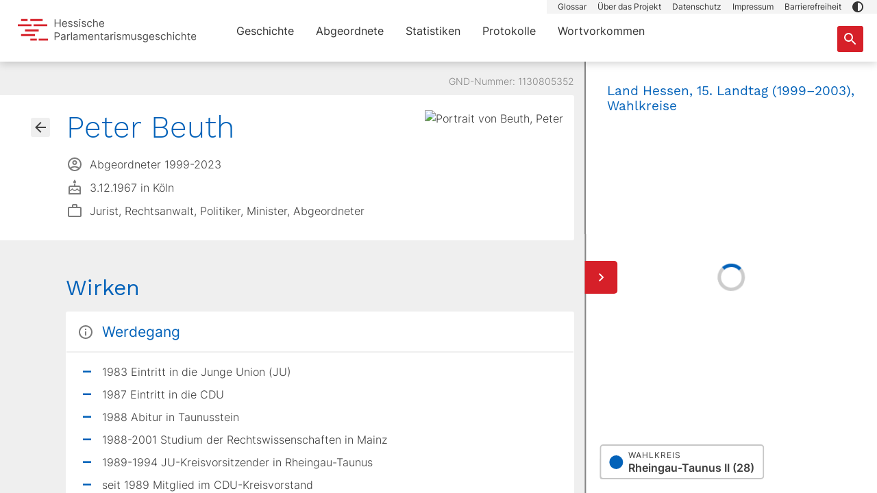

--- FILE ---
content_type: text/html;charset=utf-8
request_url: https://parlamente.hessen.de/abgeordnete/1130805352-beuth-peter
body_size: 514725
content:
<!DOCTYPE html><html  lang="de" env="unknown" data-capo=""><head><meta charset="utf-8">
<meta name="viewport" content="width=device-width, initial-scale=1, maximum-scale=1">
<title>Peter  Beuth - Hessische Parlamentarismusgeschichte</title>
<style>@charset "UTF-8";/*!
 * Bootstrap  v5.3.3 (https://getbootstrap.com/)
 * Copyright 2011-2024 The Bootstrap Authors
 * Licensed under MIT (https://github.com/twbs/bootstrap/blob/main/LICENSE)
 */:root,[data-bs-theme=light]{--bs-blue:#0362b9;--bs-indigo:#6610f2;--bs-purple:#6f42c1;--bs-pink:#d63384;--bs-red:#d62029;--bs-orange:#fd7e14;--bs-yellow:#eedd5b;--bs-green:#198754;--bs-teal:#20c997;--bs-cyan:#0dcaf0;--bs-black:#333;--bs-white:#fff;--bs-gray:#6c757d;--bs-gray-dark:#343a40;--bs-gray-100:#f8f9fa;--bs-gray-200:#e9ecef;--bs-gray-300:#dee2e6;--bs-gray-400:#ced4da;--bs-gray-500:#adb5bd;--bs-gray-600:#6c757d;--bs-gray-700:#495057;--bs-gray-800:#343a40;--bs-gray-900:#212529;--bs-bluegray:#6890b5;--bs-bluegray-light:#a3b9cd;--bs-gray:#858585;--bs-darkgray:#3f3f3f;--bs-darkgray-medium:#7b7b7b;--bs-primary-dark:#b90d1a;--bs-light-medium:#c7c7c7;--bs-lighter:#f4f4f4;--bs-term-green:#66d396;--bs-term-green-light:#ddf5e9;--bs-term-pink:#e155c8;--bs-term-pink-light:#f9d7f1;--bs-term-purple:#6a54e2;--bs-term-purple-light:#eae7fb;--bs-term-blue:#61d3ef;--bs-term-blue-light:#effafd;--bs-term-orange:#fa9767;--bs-term-orange-light:#fee5d9;--bs-primary:#d62029;--bs-secondary:#0362b9;--bs-success:#198754;--bs-info:#0dcaf0;--bs-warning:#eedd5b;--bs-danger:#d62029;--bs-light:#efefef;--bs-dark:#212529;--bs-bluegray-rgb:104,144,181;--bs-bluegray-light-rgb:163,185,205;--bs-gray-rgb:133,133,133;--bs-darkgray-rgb:63,63,63;--bs-darkgray-medium-rgb:123,123,123;--bs-primary-dark-rgb:185,13,26;--bs-light-medium-rgb:199,199,199;--bs-lighter-rgb:244,244,244;--bs-term-green-rgb:102,211,150;--bs-term-green-light-rgb:221,245,233;--bs-term-pink-rgb:225,85,200;--bs-term-pink-light-rgb:249,215,241;--bs-term-purple-rgb:106,84,226;--bs-term-purple-light-rgb:234,231,251;--bs-term-blue-rgb:97,211,239;--bs-term-blue-light-rgb:239,250,253;--bs-term-orange-rgb:250,151,103;--bs-term-orange-light-rgb:254,229,217;--bs-primary-rgb:214,32,41;--bs-secondary-rgb:3,98,185;--bs-success-rgb:25,135,84;--bs-info-rgb:13,202,240;--bs-warning-rgb:238,221,91;--bs-danger-rgb:214,32,41;--bs-light-rgb:239,239,239;--bs-dark-rgb:33,37,41;--bs-primary-text-emphasis:#560d10;--bs-secondary-text-emphasis:#01274a;--bs-success-text-emphasis:#0a3622;--bs-info-text-emphasis:#055160;--bs-warning-text-emphasis:#5f5824;--bs-danger-text-emphasis:#560d10;--bs-light-text-emphasis:#495057;--bs-dark-text-emphasis:#495057;--bs-primary-bg-subtle:#f7d2d4;--bs-secondary-bg-subtle:#cde0f1;--bs-success-bg-subtle:#d1e7dd;--bs-info-bg-subtle:#cff4fc;--bs-warning-bg-subtle:#fcf8de;--bs-danger-bg-subtle:#f7d2d4;--bs-light-bg-subtle:#fcfcfd;--bs-dark-bg-subtle:#ced4da;--bs-primary-border-subtle:#efa6a9;--bs-secondary-border-subtle:#9ac0e3;--bs-success-border-subtle:#a3cfbb;--bs-info-border-subtle:#9eeaf9;--bs-warning-border-subtle:#f8f1bd;--bs-danger-border-subtle:#efa6a9;--bs-light-border-subtle:#e9ecef;--bs-dark-border-subtle:#adb5bd;--bs-white-rgb:255,255,255;--bs-black-rgb:51,51,51;--bs-font-sans-serif:"Inter","verdana",arial,helvetica,sans-serif;--bs-font-monospace:SFMono-Regular,Menlo,Monaco,Consolas,"Liberation Mono","Courier New",monospace;--bs-gradient:linear-gradient(180deg,hsla(0,0%,100%,.15),hsla(0,0%,100%,0));--bs-body-font-family:var(--bs-font-sans-serif);--bs-body-font-size:1rem;--bs-body-font-weight:400;--bs-body-line-height:1.5;--bs-body-color:#3f3f3f;--bs-body-color-rgb:63,63,63;--bs-body-bg:#fff;--bs-body-bg-rgb:255,255,255;--bs-emphasis-color:#333;--bs-emphasis-color-rgb:51,51,51;--bs-secondary-color:rgba(63,63,63,.75);--bs-secondary-color-rgb:63,63,63;--bs-secondary-bg:#e9ecef;--bs-secondary-bg-rgb:233,236,239;--bs-tertiary-color:rgba(63,63,63,.5);--bs-tertiary-color-rgb:63,63,63;--bs-tertiary-bg:#f8f9fa;--bs-tertiary-bg-rgb:248,249,250;--bs-heading-color:inherit;--bs-link-color:#d62029;--bs-link-color-rgb:214,32,41;--bs-link-decoration:underline;--bs-link-hover-color:#ab1a21;--bs-link-hover-color-rgb:171,26,33;--bs-code-color:#d63384;--bs-highlight-color:#3f3f3f;--bs-highlight-bg:#fcf8de;--bs-border-width:1px;--bs-border-style:solid;--bs-border-color:#dee2e6;--bs-border-color-translucent:rgba(51,51,51,.175);--bs-border-radius:3px;--bs-border-radius-sm:3px;--bs-border-radius-lg:3px;--bs-border-radius-xl:1rem;--bs-border-radius-xxl:2rem;--bs-border-radius-2xl:var(--bs-border-radius-xxl);--bs-border-radius-pill:50rem;--bs-box-shadow:0 .5rem 1rem rgba(51,51,51,.15);--bs-box-shadow-sm:0 .125rem .25rem rgba(51,51,51,.075);--bs-box-shadow-lg:0 1rem 3rem rgba(51,51,51,.175);--bs-box-shadow-inset:inset 0 1px 2px rgba(51,51,51,.075);--bs-focus-ring-width:.25rem;--bs-focus-ring-opacity:.25;--bs-focus-ring-color:rgba(214,32,41,.25);--bs-form-valid-color:#198754;--bs-form-valid-border-color:#198754;--bs-form-invalid-color:#d62029;--bs-form-invalid-border-color:#d62029}*,:after,:before{box-sizing:border-box}@media (prefers-reduced-motion:no-preference){:root{scroll-behavior:smooth}}body{background-color:var(--bs-body-bg);color:var(--bs-body-color);font-family:var(--bs-body-font-family);font-size:var(--bs-body-font-size);font-weight:var(--bs-body-font-weight);line-height:var(--bs-body-line-height);margin:0;text-align:var(--bs-body-text-align);-webkit-text-size-adjust:100%;-webkit-tap-highlight-color:rgba(51,51,51,0)}hr{border:0;border-top:var(--bs-border-width) solid;color:inherit;margin:1rem 0;opacity:.25}.h1,.h2,.h3,.h4,.h5,.h6,h1,h2,h3,h4,h5,h6{color:var(--bs-heading-color);font-family:Work Sans,verdana,arial,helvetica,sans-serif;font-weight:400;line-height:1.2;margin-bottom:.5rem;margin-top:0}.h1,h1{font-size:calc(1.2875rem + .45vw)}@media (min-width:1200px){.h1,h1{font-size:1.625rem}}.h2,.h3,h2,h3{font-size:1.0625rem}.h4,.h5,h4,h5{font-size:.875rem}.h6,h6{font-size:1rem}p{margin-bottom:1rem;margin-top:0}abbr[title]{cursor:help;-webkit-text-decoration:underline dotted;text-decoration:underline dotted;-webkit-text-decoration-skip-ink:none;text-decoration-skip-ink:none}address{font-style:normal;line-height:inherit;margin-bottom:1rem}ol,ul{padding-left:2rem}dl,ol,ul{margin-bottom:1rem;margin-top:0}ol ol,ol ul,ul ol,ul ul{margin-bottom:0}dt{font-weight:700}dd{margin-bottom:.5rem;margin-left:0}blockquote{margin:0 0 1rem}b,strong{font-weight:bolder}.small,small{font-size:.875em}.mark,mark{background-color:var(--bs-highlight-bg);color:var(--bs-highlight-color);padding:.1875em}sub,sup{font-size:.75em;line-height:0;position:relative;vertical-align:baseline}sub{bottom:-.25em}sup{top:-.5em}a{color:rgba(var(--bs-link-color-rgb),var(--bs-link-opacity,1));text-decoration:underline}a:hover{--bs-link-color-rgb:var(--bs-link-hover-color-rgb)}a:not([href]):not([class]),a:not([href]):not([class]):hover{color:inherit;text-decoration:none}code,kbd,pre,samp{font-family:var(--bs-font-monospace);font-size:1em}pre{display:block;font-size:.875em;margin-bottom:1rem;margin-top:0;overflow:auto}pre code{color:inherit;font-size:inherit;word-break:normal}code{color:var(--bs-code-color);font-size:.875em;word-wrap:break-word}a>code{color:inherit}kbd{background-color:var(--bs-body-color);border-radius:3px;color:var(--bs-body-bg);font-size:.875em;padding:.1875rem .375rem}kbd kbd{font-size:1em;padding:0}figure{margin:0 0 1rem}img,svg{vertical-align:middle}table{border-collapse:collapse;caption-side:bottom}caption{color:var(--bs-secondary-color);padding-bottom:.5rem;padding-top:.5rem;text-align:left}th{text-align:inherit;text-align:-webkit-match-parent}tbody,td,tfoot,th,thead,tr{border:0 solid;border-color:inherit}label{display:inline-block}button{border-radius:0}button:focus:not(:focus-visible){outline:0}button,input,optgroup,select,textarea{font-family:inherit;font-size:inherit;line-height:inherit;margin:0}button,select{text-transform:none}[role=button]{cursor:pointer}select{word-wrap:normal}select:disabled{opacity:1}[list]:not([type=date]):not([type=datetime-local]):not([type=month]):not([type=week]):not([type=time])::-webkit-calendar-picker-indicator{display:none!important}[type=button],[type=reset],[type=submit],button{-webkit-appearance:button}[type=button]:not(:disabled),[type=reset]:not(:disabled),[type=submit]:not(:disabled),button:not(:disabled){cursor:pointer}::-moz-focus-inner{border-style:none;padding:0}textarea{resize:vertical}fieldset{border:0;margin:0;min-width:0;padding:0}legend{float:left;font-size:calc(1.275rem + .3vw);line-height:inherit;margin-bottom:.5rem;padding:0;width:100%}@media (min-width:1200px){legend{font-size:1.5rem}}legend+*{clear:left}::-webkit-datetime-edit-day-field,::-webkit-datetime-edit-fields-wrapper,::-webkit-datetime-edit-hour-field,::-webkit-datetime-edit-minute,::-webkit-datetime-edit-month-field,::-webkit-datetime-edit-text,::-webkit-datetime-edit-year-field{padding:0}::-webkit-inner-spin-button{height:auto}[type=search]{-webkit-appearance:textfield;outline-offset:-2px}::-webkit-search-decoration{-webkit-appearance:none}::-webkit-color-swatch-wrapper{padding:0}::-webkit-file-upload-button{-webkit-appearance:button;font:inherit}::file-selector-button{-webkit-appearance:button;font:inherit}output{display:inline-block}iframe{border:0}summary{cursor:pointer;display:list-item}progress{vertical-align:baseline}[hidden]{display:none!important}.lead{font-size:1.25rem;font-weight:300}.display-1{font-size:calc(1.625rem + 4.5vw);font-weight:300;line-height:1.2}@media (min-width:1200px){.display-1{font-size:5rem}}.display-2{font-size:calc(1.575rem + 3.9vw);font-weight:300;line-height:1.2}@media (min-width:1200px){.display-2{font-size:4.5rem}}.display-3{font-size:calc(1.525rem + 3.3vw);font-weight:300;line-height:1.2}@media (min-width:1200px){.display-3{font-size:4rem}}.display-4{font-size:calc(1.475rem + 2.7vw);font-weight:300;line-height:1.2}@media (min-width:1200px){.display-4{font-size:3.5rem}}.display-5{font-size:calc(1.425rem + 2.1vw);font-weight:300;line-height:1.2}@media (min-width:1200px){.display-5{font-size:3rem}}.display-6{font-size:calc(1.375rem + 1.5vw);font-weight:300;line-height:1.2}@media (min-width:1200px){.display-6{font-size:2.5rem}}.list-inline,.list-unstyled{list-style:none;padding-left:0}.list-inline-item{display:inline-block}.list-inline-item:not(:last-child){margin-right:.5rem}.initialism{font-size:.875em;text-transform:uppercase}.blockquote{font-size:1.25rem;margin-bottom:1rem}.blockquote>:last-child{margin-bottom:0}.blockquote-footer{color:#6c757d;font-size:.875em;margin-bottom:1rem;margin-top:-1rem}.blockquote-footer:before{content:"— "}.img-fluid,.img-thumbnail{height:auto;max-width:100%}.img-thumbnail{background-color:var(--bs-body-bg);border:var(--bs-border-width) solid var(--bs-border-color);border-radius:var(--bs-border-radius);padding:.25rem}.figure{display:inline-block}.figure-img{line-height:1;margin-bottom:.5rem}.figure-caption{color:var(--bs-secondary-color);font-size:.875em}.container,.container-fluid,.container-lg,.container-md,.container-sm{--bs-gutter-x:30px;--bs-gutter-y:0;margin-left:auto;margin-right:auto;padding-left:calc(var(--bs-gutter-x)*.5);padding-right:calc(var(--bs-gutter-x)*.5);width:100%}@media (min-width:576px){.container,.container-sm{max-width:768px}}@media (min-width:768px){.container,.container-md,.container-sm{max-width:960px}}@media (min-width:1024px){.container,.container-lg,.container-md,.container-sm{max-width:1280px}}:root{--bs-breakpoint-xs:0;--bs-breakpoint-sm:576px;--bs-breakpoint-md:768px;--bs-breakpoint-lg:1024px;--bs-breakpoint-xl:1440px}.row{--bs-gutter-x:30px;--bs-gutter-y:0;display:-ms-flexbox;display:flex;-ms-flex-wrap:wrap;flex-wrap:wrap;margin-left:calc(var(--bs-gutter-x)*-.5);margin-right:calc(var(--bs-gutter-x)*-.5);margin-top:calc(var(--bs-gutter-y)*-1)}.row>*{-ms-flex-negative:0;flex-shrink:0;margin-top:var(--bs-gutter-y);max-width:100%;padding-left:calc(var(--bs-gutter-x)*.5);padding-right:calc(var(--bs-gutter-x)*.5);width:100%}.col{-ms-flex:1 0 0%;flex:1 0 0%}.row-cols-auto>*{width:auto}.row-cols-1>*,.row-cols-auto>*{-ms-flex:0 0 auto;flex:0 0 auto}.row-cols-1>*{width:100%}.row-cols-2>*{width:50%}.row-cols-2>*,.row-cols-3>*{-ms-flex:0 0 auto;flex:0 0 auto}.row-cols-3>*{width:33.33333333%}.row-cols-4>*{width:25%}.row-cols-4>*,.row-cols-5>*{-ms-flex:0 0 auto;flex:0 0 auto}.row-cols-5>*{width:20%}.row-cols-6>*{width:16.66666667%}.col-auto,.row-cols-6>*{-ms-flex:0 0 auto;flex:0 0 auto}.col-auto{width:auto}.col-1{width:8.33333333%}.col-1,.col-2{-ms-flex:0 0 auto;flex:0 0 auto}.col-2{width:16.66666667%}.col-3{width:25%}.col-3,.col-4{-ms-flex:0 0 auto;flex:0 0 auto}.col-4{width:33.33333333%}.col-5{width:41.66666667%}.col-5,.col-6{-ms-flex:0 0 auto;flex:0 0 auto}.col-6{width:50%}.col-7{width:58.33333333%}.col-7,.col-8{-ms-flex:0 0 auto;flex:0 0 auto}.col-8{width:66.66666667%}.col-9{width:75%}.col-10,.col-9{-ms-flex:0 0 auto;flex:0 0 auto}.col-10{width:83.33333333%}.col-11{width:91.66666667%}.col-11,.col-12{-ms-flex:0 0 auto;flex:0 0 auto}.col-12{width:100%}.offset-1{margin-left:8.33333333%}.offset-2{margin-left:16.66666667%}.offset-3{margin-left:25%}.offset-4{margin-left:33.33333333%}.offset-5{margin-left:41.66666667%}.offset-6{margin-left:50%}.offset-7{margin-left:58.33333333%}.offset-8{margin-left:66.66666667%}.offset-9{margin-left:75%}.offset-10{margin-left:83.33333333%}.offset-11{margin-left:91.66666667%}.g-0,.gx-0{--bs-gutter-x:0}.g-0,.gy-0{--bs-gutter-y:0}.g-1,.gx-1{--bs-gutter-x:.25rem}.g-1,.gy-1{--bs-gutter-y:.25rem}.g-2,.gx-2{--bs-gutter-x:.5rem}.g-2,.gy-2{--bs-gutter-y:.5rem}.g-3,.gx-3{--bs-gutter-x:1rem}.g-3,.gy-3{--bs-gutter-y:1rem}.g-4,.gx-4{--bs-gutter-x:1.5rem}.g-4,.gy-4{--bs-gutter-y:1.5rem}.g-5,.gx-5{--bs-gutter-x:3rem}.g-5,.gy-5{--bs-gutter-y:3rem}@media (min-width:576px){.col-sm{-ms-flex:1 0 0%;flex:1 0 0%}.row-cols-sm-auto>*{-ms-flex:0 0 auto;flex:0 0 auto;width:auto}.row-cols-sm-1>*{-ms-flex:0 0 auto;flex:0 0 auto;width:100%}.row-cols-sm-2>*{-ms-flex:0 0 auto;flex:0 0 auto;width:50%}.row-cols-sm-3>*{-ms-flex:0 0 auto;flex:0 0 auto;width:33.33333333%}.row-cols-sm-4>*{-ms-flex:0 0 auto;flex:0 0 auto;width:25%}.row-cols-sm-5>*{-ms-flex:0 0 auto;flex:0 0 auto;width:20%}.row-cols-sm-6>*{width:16.66666667%}.col-sm-auto,.row-cols-sm-6>*{-ms-flex:0 0 auto;flex:0 0 auto}.col-sm-auto{width:auto}.col-sm-1{width:8.33333333%}.col-sm-1,.col-sm-2{-ms-flex:0 0 auto;flex:0 0 auto}.col-sm-2{width:16.66666667%}.col-sm-3{width:25%}.col-sm-3,.col-sm-4{-ms-flex:0 0 auto;flex:0 0 auto}.col-sm-4{width:33.33333333%}.col-sm-5{width:41.66666667%}.col-sm-5,.col-sm-6{-ms-flex:0 0 auto;flex:0 0 auto}.col-sm-6{width:50%}.col-sm-7{width:58.33333333%}.col-sm-7,.col-sm-8{-ms-flex:0 0 auto;flex:0 0 auto}.col-sm-8{width:66.66666667%}.col-sm-9{width:75%}.col-sm-10,.col-sm-9{-ms-flex:0 0 auto;flex:0 0 auto}.col-sm-10{width:83.33333333%}.col-sm-11{width:91.66666667%}.col-sm-11,.col-sm-12{-ms-flex:0 0 auto;flex:0 0 auto}.col-sm-12{width:100%}.offset-sm-0{margin-left:0}.offset-sm-1{margin-left:8.33333333%}.offset-sm-2{margin-left:16.66666667%}.offset-sm-3{margin-left:25%}.offset-sm-4{margin-left:33.33333333%}.offset-sm-5{margin-left:41.66666667%}.offset-sm-6{margin-left:50%}.offset-sm-7{margin-left:58.33333333%}.offset-sm-8{margin-left:66.66666667%}.offset-sm-9{margin-left:75%}.offset-sm-10{margin-left:83.33333333%}.offset-sm-11{margin-left:91.66666667%}.g-sm-0,.gx-sm-0{--bs-gutter-x:0}.g-sm-0,.gy-sm-0{--bs-gutter-y:0}.g-sm-1,.gx-sm-1{--bs-gutter-x:.25rem}.g-sm-1,.gy-sm-1{--bs-gutter-y:.25rem}.g-sm-2,.gx-sm-2{--bs-gutter-x:.5rem}.g-sm-2,.gy-sm-2{--bs-gutter-y:.5rem}.g-sm-3,.gx-sm-3{--bs-gutter-x:1rem}.g-sm-3,.gy-sm-3{--bs-gutter-y:1rem}.g-sm-4,.gx-sm-4{--bs-gutter-x:1.5rem}.g-sm-4,.gy-sm-4{--bs-gutter-y:1.5rem}.g-sm-5,.gx-sm-5{--bs-gutter-x:3rem}.g-sm-5,.gy-sm-5{--bs-gutter-y:3rem}}@media (min-width:768px){.col-md{-ms-flex:1 0 0%;flex:1 0 0%}.row-cols-md-auto>*{-ms-flex:0 0 auto;flex:0 0 auto;width:auto}.row-cols-md-1>*{-ms-flex:0 0 auto;flex:0 0 auto;width:100%}.row-cols-md-2>*{-ms-flex:0 0 auto;flex:0 0 auto;width:50%}.row-cols-md-3>*{-ms-flex:0 0 auto;flex:0 0 auto;width:33.33333333%}.row-cols-md-4>*{-ms-flex:0 0 auto;flex:0 0 auto;width:25%}.row-cols-md-5>*{-ms-flex:0 0 auto;flex:0 0 auto;width:20%}.row-cols-md-6>*{width:16.66666667%}.col-md-auto,.row-cols-md-6>*{-ms-flex:0 0 auto;flex:0 0 auto}.col-md-auto{width:auto}.col-md-1{width:8.33333333%}.col-md-1,.col-md-2{-ms-flex:0 0 auto;flex:0 0 auto}.col-md-2{width:16.66666667%}.col-md-3{width:25%}.col-md-3,.col-md-4{-ms-flex:0 0 auto;flex:0 0 auto}.col-md-4{width:33.33333333%}.col-md-5{width:41.66666667%}.col-md-5,.col-md-6{-ms-flex:0 0 auto;flex:0 0 auto}.col-md-6{width:50%}.col-md-7{width:58.33333333%}.col-md-7,.col-md-8{-ms-flex:0 0 auto;flex:0 0 auto}.col-md-8{width:66.66666667%}.col-md-9{width:75%}.col-md-10,.col-md-9{-ms-flex:0 0 auto;flex:0 0 auto}.col-md-10{width:83.33333333%}.col-md-11{width:91.66666667%}.col-md-11,.col-md-12{-ms-flex:0 0 auto;flex:0 0 auto}.col-md-12{width:100%}.offset-md-0{margin-left:0}.offset-md-1{margin-left:8.33333333%}.offset-md-2{margin-left:16.66666667%}.offset-md-3{margin-left:25%}.offset-md-4{margin-left:33.33333333%}.offset-md-5{margin-left:41.66666667%}.offset-md-6{margin-left:50%}.offset-md-7{margin-left:58.33333333%}.offset-md-8{margin-left:66.66666667%}.offset-md-9{margin-left:75%}.offset-md-10{margin-left:83.33333333%}.offset-md-11{margin-left:91.66666667%}.g-md-0,.gx-md-0{--bs-gutter-x:0}.g-md-0,.gy-md-0{--bs-gutter-y:0}.g-md-1,.gx-md-1{--bs-gutter-x:.25rem}.g-md-1,.gy-md-1{--bs-gutter-y:.25rem}.g-md-2,.gx-md-2{--bs-gutter-x:.5rem}.g-md-2,.gy-md-2{--bs-gutter-y:.5rem}.g-md-3,.gx-md-3{--bs-gutter-x:1rem}.g-md-3,.gy-md-3{--bs-gutter-y:1rem}.g-md-4,.gx-md-4{--bs-gutter-x:1.5rem}.g-md-4,.gy-md-4{--bs-gutter-y:1.5rem}.g-md-5,.gx-md-5{--bs-gutter-x:3rem}.g-md-5,.gy-md-5{--bs-gutter-y:3rem}}@media (min-width:1024px){.col-lg{-ms-flex:1 0 0%;flex:1 0 0%}.row-cols-lg-auto>*{-ms-flex:0 0 auto;flex:0 0 auto;width:auto}.row-cols-lg-1>*{-ms-flex:0 0 auto;flex:0 0 auto;width:100%}.row-cols-lg-2>*{-ms-flex:0 0 auto;flex:0 0 auto;width:50%}.row-cols-lg-3>*{-ms-flex:0 0 auto;flex:0 0 auto;width:33.33333333%}.row-cols-lg-4>*{-ms-flex:0 0 auto;flex:0 0 auto;width:25%}.row-cols-lg-5>*{-ms-flex:0 0 auto;flex:0 0 auto;width:20%}.row-cols-lg-6>*{width:16.66666667%}.col-lg-auto,.row-cols-lg-6>*{-ms-flex:0 0 auto;flex:0 0 auto}.col-lg-auto{width:auto}.col-lg-1{width:8.33333333%}.col-lg-1,.col-lg-2{-ms-flex:0 0 auto;flex:0 0 auto}.col-lg-2{width:16.66666667%}.col-lg-3{width:25%}.col-lg-3,.col-lg-4{-ms-flex:0 0 auto;flex:0 0 auto}.col-lg-4{width:33.33333333%}.col-lg-5{width:41.66666667%}.col-lg-5,.col-lg-6{-ms-flex:0 0 auto;flex:0 0 auto}.col-lg-6{width:50%}.col-lg-7{width:58.33333333%}.col-lg-7,.col-lg-8{-ms-flex:0 0 auto;flex:0 0 auto}.col-lg-8{width:66.66666667%}.col-lg-9{width:75%}.col-lg-10,.col-lg-9{-ms-flex:0 0 auto;flex:0 0 auto}.col-lg-10{width:83.33333333%}.col-lg-11{width:91.66666667%}.col-lg-11,.col-lg-12{-ms-flex:0 0 auto;flex:0 0 auto}.col-lg-12{width:100%}.offset-lg-0{margin-left:0}.offset-lg-1{margin-left:8.33333333%}.offset-lg-2{margin-left:16.66666667%}.offset-lg-3{margin-left:25%}.offset-lg-4{margin-left:33.33333333%}.offset-lg-5{margin-left:41.66666667%}.offset-lg-6{margin-left:50%}.offset-lg-7{margin-left:58.33333333%}.offset-lg-8{margin-left:66.66666667%}.offset-lg-9{margin-left:75%}.offset-lg-10{margin-left:83.33333333%}.offset-lg-11{margin-left:91.66666667%}.g-lg-0,.gx-lg-0{--bs-gutter-x:0}.g-lg-0,.gy-lg-0{--bs-gutter-y:0}.g-lg-1,.gx-lg-1{--bs-gutter-x:.25rem}.g-lg-1,.gy-lg-1{--bs-gutter-y:.25rem}.g-lg-2,.gx-lg-2{--bs-gutter-x:.5rem}.g-lg-2,.gy-lg-2{--bs-gutter-y:.5rem}.g-lg-3,.gx-lg-3{--bs-gutter-x:1rem}.g-lg-3,.gy-lg-3{--bs-gutter-y:1rem}.g-lg-4,.gx-lg-4{--bs-gutter-x:1.5rem}.g-lg-4,.gy-lg-4{--bs-gutter-y:1.5rem}.g-lg-5,.gx-lg-5{--bs-gutter-x:3rem}.g-lg-5,.gy-lg-5{--bs-gutter-y:3rem}}@media (min-width:1440px){.col-xl{-ms-flex:1 0 0%;flex:1 0 0%}.row-cols-xl-auto>*{-ms-flex:0 0 auto;flex:0 0 auto;width:auto}.row-cols-xl-1>*{-ms-flex:0 0 auto;flex:0 0 auto;width:100%}.row-cols-xl-2>*{-ms-flex:0 0 auto;flex:0 0 auto;width:50%}.row-cols-xl-3>*{-ms-flex:0 0 auto;flex:0 0 auto;width:33.33333333%}.row-cols-xl-4>*{-ms-flex:0 0 auto;flex:0 0 auto;width:25%}.row-cols-xl-5>*{-ms-flex:0 0 auto;flex:0 0 auto;width:20%}.row-cols-xl-6>*{width:16.66666667%}.col-xl-auto,.row-cols-xl-6>*{-ms-flex:0 0 auto;flex:0 0 auto}.col-xl-auto{width:auto}.col-xl-1{width:8.33333333%}.col-xl-1,.col-xl-2{-ms-flex:0 0 auto;flex:0 0 auto}.col-xl-2{width:16.66666667%}.col-xl-3{width:25%}.col-xl-3,.col-xl-4{-ms-flex:0 0 auto;flex:0 0 auto}.col-xl-4{width:33.33333333%}.col-xl-5{width:41.66666667%}.col-xl-5,.col-xl-6{-ms-flex:0 0 auto;flex:0 0 auto}.col-xl-6{width:50%}.col-xl-7{width:58.33333333%}.col-xl-7,.col-xl-8{-ms-flex:0 0 auto;flex:0 0 auto}.col-xl-8{width:66.66666667%}.col-xl-9{width:75%}.col-xl-10,.col-xl-9{-ms-flex:0 0 auto;flex:0 0 auto}.col-xl-10{width:83.33333333%}.col-xl-11{width:91.66666667%}.col-xl-11,.col-xl-12{-ms-flex:0 0 auto;flex:0 0 auto}.col-xl-12{width:100%}.offset-xl-0{margin-left:0}.offset-xl-1{margin-left:8.33333333%}.offset-xl-2{margin-left:16.66666667%}.offset-xl-3{margin-left:25%}.offset-xl-4{margin-left:33.33333333%}.offset-xl-5{margin-left:41.66666667%}.offset-xl-6{margin-left:50%}.offset-xl-7{margin-left:58.33333333%}.offset-xl-8{margin-left:66.66666667%}.offset-xl-9{margin-left:75%}.offset-xl-10{margin-left:83.33333333%}.offset-xl-11{margin-left:91.66666667%}.g-xl-0,.gx-xl-0{--bs-gutter-x:0}.g-xl-0,.gy-xl-0{--bs-gutter-y:0}.g-xl-1,.gx-xl-1{--bs-gutter-x:.25rem}.g-xl-1,.gy-xl-1{--bs-gutter-y:.25rem}.g-xl-2,.gx-xl-2{--bs-gutter-x:.5rem}.g-xl-2,.gy-xl-2{--bs-gutter-y:.5rem}.g-xl-3,.gx-xl-3{--bs-gutter-x:1rem}.g-xl-3,.gy-xl-3{--bs-gutter-y:1rem}.g-xl-4,.gx-xl-4{--bs-gutter-x:1.5rem}.g-xl-4,.gy-xl-4{--bs-gutter-y:1.5rem}.g-xl-5,.gx-xl-5{--bs-gutter-x:3rem}.g-xl-5,.gy-xl-5{--bs-gutter-y:3rem}}.table{--bs-table-color-type:initial;--bs-table-bg-type:initial;--bs-table-color-state:initial;--bs-table-bg-state:initial;--bs-table-color:var(--bs-emphasis-color);--bs-table-bg:var(--bs-body-bg);--bs-table-border-color:var(--bs-border-color);--bs-table-accent-bg:transparent;--bs-table-striped-color:var(--bs-emphasis-color);--bs-table-striped-bg:rgba(var(--bs-emphasis-color-rgb),.05);--bs-table-active-color:var(--bs-emphasis-color);--bs-table-active-bg:rgba(var(--bs-emphasis-color-rgb),.1);--bs-table-hover-color:var(--bs-emphasis-color);--bs-table-hover-bg:rgba(var(--bs-emphasis-color-rgb),.075);border-color:var(--bs-table-border-color);margin-bottom:1rem;vertical-align:top;width:100%}.table>:not(caption)>*>*{background-color:var(--bs-table-bg);border-bottom-width:var(--bs-border-width);box-shadow:inset 0 0 0 9999px var(--bs-table-bg-state,var(--bs-table-bg-type,var(--bs-table-accent-bg)));color:var(--bs-table-color-state,var(--bs-table-color-type,var(--bs-table-color)));padding:.5rem}.table>tbody{vertical-align:inherit}.table>thead{vertical-align:bottom}.table-group-divider{border-top:calc(var(--bs-border-width)*2) solid}.caption-top{caption-side:top}.table-sm>:not(caption)>*>*{padding:.25rem}.table-bordered>:not(caption)>*{border-width:var(--bs-border-width) 0}.table-bordered>:not(caption)>*>*{border-width:0 var(--bs-border-width)}.table-borderless>:not(caption)>*>*{border-bottom-width:0}.table-borderless>:not(:first-child){border-top-width:0}.table-striped-columns>:not(caption)>tr>:nth-child(2n),.table-striped>tbody>tr:nth-of-type(odd)>*{--bs-table-color-type:var(--bs-table-striped-color);--bs-table-bg-type:var(--bs-table-striped-bg)}.table-active{--bs-table-color-state:var(--bs-table-active-color);--bs-table-bg-state:var(--bs-table-active-bg)}.table-hover>tbody>tr:hover>*{--bs-table-color-state:var(--bs-table-hover-color);--bs-table-bg-state:var(--bs-table-hover-bg)}.table-primary{--bs-table-color:#333;--bs-table-bg:#f7d2d4;--bs-table-border-color:#d0b3b4;--bs-table-striped-bg:#edcacc;--bs-table-striped-color:#333;--bs-table-active-bg:#e3c2c4;--bs-table-active-color:#333;--bs-table-hover-bg:#e8c6c8;--bs-table-hover-color:#333}.table-primary,.table-secondary{border-color:var(--bs-table-border-color);color:var(--bs-table-color)}.table-secondary{--bs-table-color:#333;--bs-table-bg:#cde0f1;--bs-table-border-color:#aebdcb;--bs-table-striped-bg:#c5d7e8;--bs-table-striped-color:#333;--bs-table-active-bg:#bdcede;--bs-table-active-color:#333;--bs-table-hover-bg:#c1d3e3;--bs-table-hover-color:#333}.table-success{--bs-table-color:#333;--bs-table-bg:#d1e7dd;--bs-table-border-color:#b1c3bb;--bs-table-striped-bg:#c9ded4;--bs-table-striped-color:#333;--bs-table-active-bg:#c1d5cc;--bs-table-active-color:#333;--bs-table-hover-bg:#c5dad0;--bs-table-hover-color:#333}.table-info,.table-success{border-color:var(--bs-table-border-color);color:var(--bs-table-color)}.table-info{--bs-table-color:#333;--bs-table-bg:#cff4fc;--bs-table-border-color:#afced4;--bs-table-striped-bg:#c7ebf2;--bs-table-striped-color:#333;--bs-table-active-bg:#bfe1e8;--bs-table-active-color:#333;--bs-table-hover-bg:#c3e6ed;--bs-table-hover-color:#333}.table-warning{--bs-table-color:#333;--bs-table-bg:#fcf8de;--bs-table-border-color:#d3d1bc;--bs-table-striped-bg:#f2eed6;--bs-table-striped-color:#333;--bs-table-active-bg:#e8e4cd;--bs-table-active-color:#333;--bs-table-hover-bg:#ede9d1;--bs-table-hover-color:#333}.table-danger,.table-warning{border-color:var(--bs-table-border-color);color:var(--bs-table-color)}.table-danger{--bs-table-color:#333;--bs-table-bg:#f7d2d4;--bs-table-border-color:#d0b3b4;--bs-table-striped-bg:#edcacc;--bs-table-striped-color:#333;--bs-table-active-bg:#e3c2c4;--bs-table-active-color:#333;--bs-table-hover-bg:#e8c6c8;--bs-table-hover-color:#333}.table-light{--bs-table-color:#333;--bs-table-bg:#efefef;--bs-table-border-color:#c9c9c9;--bs-table-striped-bg:#e6e6e6;--bs-table-striped-color:#333;--bs-table-active-bg:#dcdcdc;--bs-table-active-color:#333;--bs-table-hover-bg:#e1e1e1;--bs-table-hover-color:#333}.table-dark,.table-light{border-color:var(--bs-table-border-color);color:var(--bs-table-color)}.table-dark{--bs-table-color:#fff;--bs-table-bg:#212529;--bs-table-border-color:#4d5154;--bs-table-striped-bg:#2c3034;--bs-table-striped-color:#fff;--bs-table-active-bg:#373b3e;--bs-table-active-color:#fff;--bs-table-hover-bg:#323539;--bs-table-hover-color:#fff}.table-responsive{overflow-x:auto;-webkit-overflow-scrolling:touch}@media (max-width:575.98px){.table-responsive-sm{overflow-x:auto;-webkit-overflow-scrolling:touch}}@media (max-width:767.98px){.table-responsive-md{overflow-x:auto;-webkit-overflow-scrolling:touch}}@media (max-width:1023.98px){.table-responsive-lg{overflow-x:auto;-webkit-overflow-scrolling:touch}}@media (max-width:1439.98px){.table-responsive-xl{overflow-x:auto;-webkit-overflow-scrolling:touch}}.form-label{margin-bottom:.5rem}.col-form-label{font-size:inherit;line-height:1.5;margin-bottom:0;padding-bottom:calc(.375rem + var(--bs-border-width));padding-top:calc(.375rem + var(--bs-border-width))}.col-form-label-lg{font-size:1.25rem;padding-bottom:calc(.75rem + var(--bs-border-width));padding-top:calc(.75rem + var(--bs-border-width))}.col-form-label-sm{font-size:.875rem;padding-bottom:calc(.375rem + var(--bs-border-width));padding-top:calc(.375rem + var(--bs-border-width))}.form-text{color:var(--bs-secondary-color);font-size:.875em;margin-top:.25rem}.form-control{-webkit-appearance:none;-moz-appearance:none;appearance:none;background-clip:padding-box;background-color:var(--bs-body-bg);border:var(--bs-border-width) solid var(--bs-border-color);border-radius:var(--bs-border-radius);color:var(--bs-body-color);display:block;font-size:1rem;font-weight:400;line-height:1.5;padding:.375rem .75rem;transition:border-color .15s ease-in-out,box-shadow .15s ease-in-out;width:100%}@media (prefers-reduced-motion:reduce){.form-control{transition:none}}.form-control[type=file]{overflow:hidden}.form-control[type=file]:not(:disabled):not([readonly]){cursor:pointer}.form-control:focus{background-color:var(--bs-body-bg);border-color:#eb9094;box-shadow:0 0 0 .25rem #d6202940;color:var(--bs-body-color);outline:0}.form-control::-webkit-date-and-time-value{height:1.5em;margin:0;min-width:85px}.form-control::-webkit-datetime-edit{display:block;padding:0}.form-control::-webkit-input-placeholder{color:var(--bs-secondary-color);opacity:1}.form-control:-ms-input-placeholder{color:var(--bs-secondary-color);opacity:1}.form-control::-ms-input-placeholder{color:var(--bs-secondary-color);opacity:1}.form-control::placeholder{color:var(--bs-secondary-color);opacity:1}.form-control:disabled{background-color:var(--bs-secondary-bg);opacity:1}.form-control::-webkit-file-upload-button{margin:-.375rem -.75rem;padding:.375rem .75rem;-webkit-margin-end:.75rem;background-color:var(--bs-tertiary-bg);border:0 solid;border-color:inherit;border-inline-end-width:var(--bs-border-width);border-radius:0;color:var(--bs-body-color);margin-inline-end:.75rem;pointer-events:none;-webkit-transition:color .15s ease-in-out,background-color .15s ease-in-out,border-color .15s ease-in-out,box-shadow .15s ease-in-out;transition:color .15s ease-in-out,background-color .15s ease-in-out,border-color .15s ease-in-out,box-shadow .15s ease-in-out}.form-control::file-selector-button{margin:-.375rem -.75rem;padding:.375rem .75rem;-webkit-margin-end:.75rem;background-color:var(--bs-tertiary-bg);border:0 solid;border-color:inherit;border-inline-end-width:var(--bs-border-width);border-radius:0;color:var(--bs-body-color);margin-inline-end:.75rem;pointer-events:none;transition:color .15s ease-in-out,background-color .15s ease-in-out,border-color .15s ease-in-out,box-shadow .15s ease-in-out}@media (prefers-reduced-motion:reduce){.form-control::-webkit-file-upload-button{-webkit-transition:none;transition:none}.form-control::file-selector-button{transition:none}}.form-control:hover:not(:disabled):not([readonly])::-webkit-file-upload-button{background-color:var(--bs-secondary-bg)}.form-control:hover:not(:disabled):not([readonly])::file-selector-button{background-color:var(--bs-secondary-bg)}.form-control-plaintext{background-color:transparent;border:solid transparent;border-width:var(--bs-border-width) 0;color:var(--bs-body-color);display:block;line-height:1.5;margin-bottom:0;padding:.375rem 0;width:100%}.form-control-plaintext:focus{outline:0}.form-control-plaintext.form-control-lg,.form-control-plaintext.form-control-sm{padding-left:0;padding-right:0}.form-control-sm{border-radius:var(--bs-border-radius-sm);font-size:.875rem;min-height:calc(1.5em + .75rem + var(--bs-border-width)*2);padding:.375rem .5rem}.form-control-sm::-webkit-file-upload-button{margin:-.375rem -.5rem;padding:.375rem .5rem;-webkit-margin-end:.5rem;margin-inline-end:.5rem}.form-control-sm::file-selector-button{margin:-.375rem -.5rem;padding:.375rem .5rem;-webkit-margin-end:.5rem;margin-inline-end:.5rem}.form-control-lg{border-radius:var(--bs-border-radius-lg);font-size:1.25rem;min-height:calc(1.5em + 1.5rem + var(--bs-border-width)*2);padding:.75rem 1.25rem}.form-control-lg::-webkit-file-upload-button{margin:-.75rem -1.25rem;padding:.75rem 1.25rem;-webkit-margin-end:1.25rem;margin-inline-end:1.25rem}.form-control-lg::file-selector-button{margin:-.75rem -1.25rem;padding:.75rem 1.25rem;-webkit-margin-end:1.25rem;margin-inline-end:1.25rem}textarea.form-control,textarea.form-control-sm{min-height:calc(1.5em + .75rem + var(--bs-border-width)*2)}textarea.form-control-lg{min-height:calc(1.5em + 1.5rem + var(--bs-border-width)*2)}.form-control-color{height:calc(1.5em + .75rem + var(--bs-border-width)*2);padding:.375rem;width:3rem}.form-control-color:not(:disabled):not([readonly]){cursor:pointer}.form-control-color::-moz-color-swatch{border:0!important;border-radius:var(--bs-border-radius)}.form-control-color::-webkit-color-swatch{border:0!important;border-radius:var(--bs-border-radius)}.form-control-color.form-control-sm{height:calc(1.5em + .75rem + var(--bs-border-width)*2)}.form-control-color.form-control-lg{height:calc(1.5em + 1.5rem + var(--bs-border-width)*2)}.form-select{--bs-form-select-bg-img:url("data:image/svg+xml;charset=utf-8,%3Csvg xmlns='http://www.w3.org/2000/svg' viewBox='0 0 16 16'%3E%3Cpath fill='none' stroke='%23343a40' stroke-linecap='round' stroke-linejoin='round' stroke-width='2' d='m2 5 6 6 6-6'/%3E%3C/svg%3E");-webkit-appearance:none;-moz-appearance:none;appearance:none;background-color:var(--bs-body-bg);background-image:var(--bs-form-select-bg-img),var(--bs-form-select-bg-icon,none);background-position:right .75rem center;background-repeat:no-repeat;background-size:16px 12px;border:var(--bs-border-width) solid var(--bs-border-color);border-radius:var(--bs-border-radius);color:var(--bs-body-color);display:block;font-size:1rem;font-weight:400;line-height:1.5;padding:.375rem 2.25rem .375rem .75rem;transition:border-color .15s ease-in-out,box-shadow .15s ease-in-out;width:100%}@media (prefers-reduced-motion:reduce){.form-select{transition:none}}.form-select:focus{border-color:#eb9094;box-shadow:0 0 0 .25rem #d6202940;outline:0}.form-select[multiple],.form-select[size]:not([size="1"]){background-image:none;padding-right:.75rem}.form-select:disabled{background-color:var(--bs-secondary-bg)}.form-select:-moz-focusring{color:transparent;text-shadow:0 0 0 var(--bs-body-color)}.form-select-sm{border-radius:var(--bs-border-radius-sm);font-size:.875rem;padding-bottom:.375rem;padding-left:.5rem;padding-top:.375rem}.form-select-lg{border-radius:var(--bs-border-radius-lg);font-size:1.25rem;padding-bottom:.75rem;padding-left:1.25rem;padding-top:.75rem}.form-check{display:block;margin-bottom:.125rem;min-height:1.5rem;padding-left:1.5em}.form-check .form-check-input{float:left;margin-left:-1.5em}.form-check-reverse{padding-left:0;padding-right:1.5em;text-align:right}.form-check-reverse .form-check-input{float:right;margin-left:0;margin-right:-1.5em}.form-check-input{--bs-form-check-bg:var(--bs-body-bg);-ms-flex-negative:0;-webkit-appearance:none;-moz-appearance:none;appearance:none;background-color:var(--bs-form-check-bg);background-image:var(--bs-form-check-bg-image);background-position:50%;background-repeat:no-repeat;background-size:contain;border:var(--bs-border-width) solid var(--bs-border-color);flex-shrink:0;height:1em;margin-top:.25em;-webkit-print-color-adjust:exact;print-color-adjust:exact;vertical-align:top;width:1em}.form-check-input[type=checkbox]{border-radius:.25em}.form-check-input[type=radio]{border-radius:50%}.form-check-input:active{-webkit-filter:brightness(90%);filter:brightness(90%)}.form-check-input:focus{border-color:#eb9094;box-shadow:0 0 0 .25rem #d6202940;outline:0}.form-check-input:checked{background-color:#d62029;border-color:#d62029}.form-check-input:checked[type=checkbox]{--bs-form-check-bg-image:url("data:image/svg+xml;charset=utf-8,%3Csvg xmlns='http://www.w3.org/2000/svg' viewBox='0 0 20 20'%3E%3Cpath fill='none' stroke='%23fff' stroke-linecap='round' stroke-linejoin='round' stroke-width='3' d='m6 10 3 3 6-6'/%3E%3C/svg%3E")}.form-check-input:checked[type=radio]{--bs-form-check-bg-image:url("data:image/svg+xml;charset=utf-8,%3Csvg xmlns='http://www.w3.org/2000/svg' viewBox='-4 -4 8 8'%3E%3Ccircle r='2' fill='%23fff'/%3E%3C/svg%3E")}.form-check-input[type=checkbox]:indeterminate{background-color:#d62029;border-color:#d62029;--bs-form-check-bg-image:url("data:image/svg+xml;charset=utf-8,%3Csvg xmlns='http://www.w3.org/2000/svg' viewBox='0 0 20 20'%3E%3Cpath fill='none' stroke='%23fff' stroke-linecap='round' stroke-linejoin='round' stroke-width='3' d='M6 10h8'/%3E%3C/svg%3E")}.form-check-input:disabled{-webkit-filter:none;filter:none;opacity:.5;pointer-events:none}.form-check-input:disabled~.form-check-label,.form-check-input[disabled]~.form-check-label{cursor:default;opacity:.5}.form-switch{padding-left:2.5em}.form-switch .form-check-input{--bs-form-switch-bg:url("data:image/svg+xml;charset=utf-8,%3Csvg xmlns='http://www.w3.org/2000/svg' viewBox='-4 -4 8 8'%3E%3Ccircle r='3' fill='rgba(51, 51, 51, 0.25)'/%3E%3C/svg%3E");background-image:var(--bs-form-switch-bg);background-position:0;border-radius:2em;margin-left:-2.5em;transition:background-position .15s ease-in-out;width:2em}@media (prefers-reduced-motion:reduce){.form-switch .form-check-input{transition:none}}.form-switch .form-check-input:focus{--bs-form-switch-bg:url("data:image/svg+xml;charset=utf-8,%3Csvg xmlns='http://www.w3.org/2000/svg' viewBox='-4 -4 8 8'%3E%3Ccircle r='3' fill='%23EA8F94'/%3E%3C/svg%3E")}.form-switch .form-check-input:checked{background-position:100%;--bs-form-switch-bg:url("data:image/svg+xml;charset=utf-8,%3Csvg xmlns='http://www.w3.org/2000/svg' viewBox='-4 -4 8 8'%3E%3Ccircle r='3' fill='%23fff'/%3E%3C/svg%3E")}.form-switch.form-check-reverse{padding-left:0;padding-right:2.5em}.form-switch.form-check-reverse .form-check-input{margin-left:0;margin-right:-2.5em}.form-check-inline{display:inline-block;margin-right:1rem}.btn-check{position:absolute;clip:rect(0,0,0,0);pointer-events:none}.btn-check:disabled+.btn,.btn-check[disabled]+.btn{-webkit-filter:none;filter:none;opacity:.65;pointer-events:none}.form-range{-webkit-appearance:none;-moz-appearance:none;appearance:none;background-color:transparent;height:1.5rem;padding:0;width:100%}.form-range:focus{outline:0}.form-range:focus::-webkit-slider-thumb{box-shadow:0 0 0 1px #fff,0 0 0 .25rem #d6202940}.form-range:focus::-moz-range-thumb{box-shadow:0 0 0 1px #fff,0 0 0 .25rem #d6202940}.form-range::-moz-focus-outer{border:0}.form-range::-webkit-slider-thumb{-webkit-appearance:none;-moz-appearance:none;appearance:none;background-color:#d62029;border:0;border-radius:1rem;height:1rem;margin-top:-.25rem;-webkit-transition:background-color .15s ease-in-out,border-color .15s ease-in-out,box-shadow .15s ease-in-out;transition:background-color .15s ease-in-out,border-color .15s ease-in-out,box-shadow .15s ease-in-out;width:1rem}@media (prefers-reduced-motion:reduce){.form-range::-webkit-slider-thumb{-webkit-transition:none;transition:none}}.form-range::-webkit-slider-thumb:active{background-color:#f3bcbf}.form-range::-webkit-slider-runnable-track{background-color:var(--bs-secondary-bg);border-color:transparent;border-radius:1rem;color:transparent;cursor:pointer;height:.5rem;width:100%}.form-range::-moz-range-thumb{-webkit-appearance:none;-moz-appearance:none;appearance:none;background-color:#d62029;border:0;border-radius:1rem;height:1rem;-moz-transition:background-color .15s ease-in-out,border-color .15s ease-in-out,box-shadow .15s ease-in-out;transition:background-color .15s ease-in-out,border-color .15s ease-in-out,box-shadow .15s ease-in-out;width:1rem}@media (prefers-reduced-motion:reduce){.form-range::-moz-range-thumb{-moz-transition:none;transition:none}}.form-range::-moz-range-thumb:active{background-color:#f3bcbf}.form-range::-moz-range-track{background-color:var(--bs-secondary-bg);border-color:transparent;border-radius:1rem;color:transparent;cursor:pointer;height:.5rem;width:100%}.form-range:disabled{pointer-events:none}.form-range:disabled::-webkit-slider-thumb{background-color:var(--bs-secondary-color)}.form-range:disabled::-moz-range-thumb{background-color:var(--bs-secondary-color)}.form-floating{position:relative}.form-floating>.form-control,.form-floating>.form-control-plaintext,.form-floating>.form-select{height:calc(3.5rem + var(--bs-border-width)*2);line-height:1.25;min-height:calc(3.5rem + var(--bs-border-width)*2)}.form-floating>label{border:var(--bs-border-width) solid transparent;height:100%;left:0;overflow:hidden;padding:1rem .75rem;pointer-events:none;position:absolute;text-align:start;text-overflow:ellipsis;top:0;-webkit-transform-origin:0 0;transform-origin:0 0;transition:opacity .1s ease-in-out,-webkit-transform .1s ease-in-out;transition:opacity .1s ease-in-out,transform .1s ease-in-out;transition:opacity .1s ease-in-out,transform .1s ease-in-out,-webkit-transform .1s ease-in-out;white-space:nowrap;z-index:2}@media (prefers-reduced-motion:reduce){.form-floating>label{transition:none}}.form-floating>.form-control,.form-floating>.form-control-plaintext{padding:1rem .75rem}.form-floating>.form-control-plaintext::-webkit-input-placeholder,.form-floating>.form-control::-webkit-input-placeholder{color:transparent}.form-floating>.form-control-plaintext:-ms-input-placeholder,.form-floating>.form-control:-ms-input-placeholder{color:transparent}.form-floating>.form-control-plaintext::-ms-input-placeholder,.form-floating>.form-control::-ms-input-placeholder{color:transparent}.form-floating>.form-control-plaintext::placeholder,.form-floating>.form-control::placeholder{color:transparent}.form-floating>.form-control-plaintext:not(:-ms-input-placeholder),.form-floating>.form-control:not(:-ms-input-placeholder){padding-bottom:.625rem;padding-top:1.625rem}.form-floating>.form-control-plaintext:focus,.form-floating>.form-control-plaintext:not(:placeholder-shown),.form-floating>.form-control:focus,.form-floating>.form-control:not(:placeholder-shown){padding-bottom:.625rem;padding-top:1.625rem}.form-floating>.form-control-plaintext:-webkit-autofill,.form-floating>.form-control:-webkit-autofill{padding-bottom:.625rem;padding-top:1.625rem}.form-floating>.form-select{padding-bottom:.625rem;padding-top:1.625rem}.form-floating>.form-control:not(:-ms-input-placeholder)~label{color:rgba(var(--bs-body-color-rgb),.65);transform:scale(.85) translateY(-.5rem) translate(.15rem)}.form-floating>.form-control-plaintext~label,.form-floating>.form-control:focus~label,.form-floating>.form-control:not(:placeholder-shown)~label,.form-floating>.form-select~label{color:rgba(var(--bs-body-color-rgb),.65);-webkit-transform:scale(.85) translateY(-.5rem) translateX(.15rem);transform:scale(.85) translateY(-.5rem) translate(.15rem)}.form-floating>.form-control:not(:-ms-input-placeholder)~label:after{background-color:var(--bs-body-bg);border-radius:var(--bs-border-radius);content:"";height:1.5em;top:1rem;right:.375rem;bottom:1rem;left:.375rem;position:absolute;z-index:-1}.form-floating>.form-control-plaintext~label:after,.form-floating>.form-control:focus~label:after,.form-floating>.form-control:not(:placeholder-shown)~label:after,.form-floating>.form-select~label:after{background-color:var(--bs-body-bg);border-radius:var(--bs-border-radius);content:"";height:1.5em;top:1rem;right:.375rem;bottom:1rem;left:.375rem;position:absolute;z-index:-1}.form-floating>.form-control:-webkit-autofill~label{color:rgba(var(--bs-body-color-rgb),.65);-webkit-transform:scale(.85) translateY(-.5rem) translateX(.15rem);transform:scale(.85) translateY(-.5rem) translate(.15rem)}.form-floating>.form-control-plaintext~label{border-width:var(--bs-border-width) 0}.form-floating>.form-control:disabled~label,.form-floating>:disabled~label{color:#6c757d}.form-floating>.form-control:disabled~label:after,.form-floating>:disabled~label:after{background-color:var(--bs-secondary-bg)}.input-group{display:-ms-flexbox;display:flex;-ms-flex-wrap:wrap;flex-wrap:wrap;position:relative;-ms-flex-align:stretch;align-items:stretch;width:100%}.input-group>.form-control,.input-group>.form-floating,.input-group>.form-select{-ms-flex:1 1 auto;flex:1 1 auto;min-width:0;position:relative;width:1%}.input-group>.form-control:focus,.input-group>.form-floating:focus-within,.input-group>.form-select:focus{z-index:5}.input-group .btn{position:relative;z-index:2}.input-group .btn:focus{z-index:5}.input-group-text{display:-ms-flexbox;display:flex;-ms-flex-align:center;align-items:center;background-color:var(--bs-tertiary-bg);border:var(--bs-border-width) solid var(--bs-border-color);border-radius:var(--bs-border-radius);color:var(--bs-body-color);font-size:1rem;font-weight:400;line-height:1.5;padding:.375rem .75rem;text-align:center;white-space:nowrap}.input-group-lg>.btn,.input-group-lg>.form-control,.input-group-lg>.form-select,.input-group-lg>.input-group-text{border-radius:var(--bs-border-radius-lg);font-size:1.25rem;padding:.75rem 1.25rem}.input-group-sm>.btn,.input-group-sm>.form-control,.input-group-sm>.form-select,.input-group-sm>.input-group-text{border-radius:var(--bs-border-radius-sm);font-size:.875rem;padding:.375rem .5rem}.input-group-lg>.form-select,.input-group-sm>.form-select{padding-right:3rem}.input-group.has-validation>.dropdown-toggle:nth-last-child(n+4),.input-group.has-validation>.form-floating:nth-last-child(n+3)>.form-control,.input-group.has-validation>.form-floating:nth-last-child(n+3)>.form-select,.input-group.has-validation>:nth-last-child(n+3):not(.dropdown-toggle):not(.dropdown-menu):not(.form-floating),.input-group:not(.has-validation)>.dropdown-toggle:nth-last-child(n+3),.input-group:not(.has-validation)>.form-floating:not(:last-child)>.form-control,.input-group:not(.has-validation)>.form-floating:not(:last-child)>.form-select,.input-group:not(.has-validation)>:not(:last-child):not(.dropdown-toggle):not(.dropdown-menu):not(.form-floating){border-bottom-right-radius:0;border-top-right-radius:0}.input-group>:not(:first-child):not(.dropdown-menu):not(.valid-tooltip):not(.valid-feedback):not(.invalid-tooltip):not(.invalid-feedback){border-bottom-left-radius:0;border-top-left-radius:0;margin-left:calc(var(--bs-border-width)*-1)}.input-group>.form-floating:not(:first-child)>.form-control,.input-group>.form-floating:not(:first-child)>.form-select{border-bottom-left-radius:0;border-top-left-radius:0}.valid-feedback{color:var(--bs-form-valid-color);display:none;font-size:.875em;margin-top:.25rem;width:100%}.valid-tooltip{background-color:var(--bs-success);border-radius:var(--bs-border-radius);color:#fff;display:none;font-size:.875rem;margin-top:.1rem;max-width:100%;padding:.25rem .5rem;position:absolute;top:100%;z-index:5}.is-valid~.valid-feedback,.is-valid~.valid-tooltip,.was-validated :valid~.valid-feedback,.was-validated :valid~.valid-tooltip{display:block}.form-control.is-valid,.was-validated .form-control:valid{background-image:url("data:image/svg+xml;charset=utf-8,%3Csvg xmlns='http://www.w3.org/2000/svg' viewBox='0 0 8 8'%3E%3Cpath fill='%23198754' d='M2.3 6.73.6 4.53c-.4-1.04.46-1.4 1.1-.8l1.1 1.4 3.4-3.8c.6-.63 1.6-.27 1.2.7l-4 4.6c-.43.5-.8.4-1.1.1'/%3E%3C/svg%3E");background-position:right calc(.375em + .1875rem) center;background-repeat:no-repeat;background-size:calc(.75em + .375rem) calc(.75em + .375rem);border-color:var(--bs-form-valid-border-color);padding-right:calc(1.5em + .75rem)}.form-control.is-valid:focus,.was-validated .form-control:valid:focus{border-color:var(--bs-form-valid-border-color);box-shadow:0 0 0 .25rem rgba(var(--bs-success-rgb),.25)}.was-validated textarea.form-control:valid,textarea.form-control.is-valid{background-position:top calc(.375em + .1875rem) right calc(.375em + .1875rem);padding-right:calc(1.5em + .75rem)}.form-select.is-valid,.was-validated .form-select:valid{border-color:var(--bs-form-valid-border-color)}.form-select.is-valid:not([multiple]):not([size]),.form-select.is-valid:not([multiple])[size="1"],.was-validated .form-select:valid:not([multiple]):not([size]),.was-validated .form-select:valid:not([multiple])[size="1"]{--bs-form-select-bg-icon:url("data:image/svg+xml;charset=utf-8,%3Csvg xmlns='http://www.w3.org/2000/svg' viewBox='0 0 8 8'%3E%3Cpath fill='%23198754' d='M2.3 6.73.6 4.53c-.4-1.04.46-1.4 1.1-.8l1.1 1.4 3.4-3.8c.6-.63 1.6-.27 1.2.7l-4 4.6c-.43.5-.8.4-1.1.1'/%3E%3C/svg%3E");background-position:right .75rem center,center right 2.25rem;background-size:16px 12px,calc(.75em + .375rem) calc(.75em + .375rem);padding-right:4.125rem}.form-select.is-valid:focus,.was-validated .form-select:valid:focus{border-color:var(--bs-form-valid-border-color);box-shadow:0 0 0 .25rem rgba(var(--bs-success-rgb),.25)}.form-control-color.is-valid,.was-validated .form-control-color:valid{width:calc(3.75rem + 1.5em)}.form-check-input.is-valid,.was-validated .form-check-input:valid{border-color:var(--bs-form-valid-border-color)}.form-check-input.is-valid:checked,.was-validated .form-check-input:valid:checked{background-color:var(--bs-form-valid-color)}.form-check-input.is-valid:focus,.was-validated .form-check-input:valid:focus{box-shadow:0 0 0 .25rem rgba(var(--bs-success-rgb),.25)}.form-check-input.is-valid~.form-check-label,.was-validated .form-check-input:valid~.form-check-label{color:var(--bs-form-valid-color)}.form-check-inline .form-check-input~.valid-feedback{margin-left:.5em}.input-group>.form-control:not(:focus).is-valid,.input-group>.form-floating:not(:focus-within).is-valid,.input-group>.form-select:not(:focus).is-valid,.was-validated .input-group>.form-control:not(:focus):valid,.was-validated .input-group>.form-floating:not(:focus-within):valid,.was-validated .input-group>.form-select:not(:focus):valid{z-index:3}.invalid-feedback{color:var(--bs-form-invalid-color);display:none;font-size:.875em;margin-top:.25rem;width:100%}.invalid-tooltip{background-color:var(--bs-danger);border-radius:var(--bs-border-radius);color:#fff;display:none;font-size:.875rem;margin-top:.1rem;max-width:100%;padding:.25rem .5rem;position:absolute;top:100%;z-index:5}.is-invalid~.invalid-feedback,.is-invalid~.invalid-tooltip,.was-validated :invalid~.invalid-feedback,.was-validated :invalid~.invalid-tooltip{display:block}.form-control.is-invalid,.was-validated .form-control:invalid{background-image:url("data:image/svg+xml;charset=utf-8,%3Csvg xmlns='http://www.w3.org/2000/svg' width='12' height='12' fill='none' stroke='%23d62029' viewBox='0 0 12 12'%3E%3Ccircle cx='6' cy='6' r='4.5'/%3E%3Cpath stroke-linejoin='round' d='M5.8 3.6h.4L6 6.5z'/%3E%3Ccircle cx='6' cy='8.2' r='.6' fill='%23d62029' stroke='none'/%3E%3C/svg%3E");background-position:right calc(.375em + .1875rem) center;background-repeat:no-repeat;background-size:calc(.75em + .375rem) calc(.75em + .375rem);border-color:var(--bs-form-invalid-border-color);padding-right:calc(1.5em + .75rem)}.form-control.is-invalid:focus,.was-validated .form-control:invalid:focus{border-color:var(--bs-form-invalid-border-color);box-shadow:0 0 0 .25rem rgba(var(--bs-danger-rgb),.25)}.was-validated textarea.form-control:invalid,textarea.form-control.is-invalid{background-position:top calc(.375em + .1875rem) right calc(.375em + .1875rem);padding-right:calc(1.5em + .75rem)}.form-select.is-invalid,.was-validated .form-select:invalid{border-color:var(--bs-form-invalid-border-color)}.form-select.is-invalid:not([multiple]):not([size]),.form-select.is-invalid:not([multiple])[size="1"],.was-validated .form-select:invalid:not([multiple]):not([size]),.was-validated .form-select:invalid:not([multiple])[size="1"]{--bs-form-select-bg-icon:url("data:image/svg+xml;charset=utf-8,%3Csvg xmlns='http://www.w3.org/2000/svg' width='12' height='12' fill='none' stroke='%23d62029' viewBox='0 0 12 12'%3E%3Ccircle cx='6' cy='6' r='4.5'/%3E%3Cpath stroke-linejoin='round' d='M5.8 3.6h.4L6 6.5z'/%3E%3Ccircle cx='6' cy='8.2' r='.6' fill='%23d62029' stroke='none'/%3E%3C/svg%3E");background-position:right .75rem center,center right 2.25rem;background-size:16px 12px,calc(.75em + .375rem) calc(.75em + .375rem);padding-right:4.125rem}.form-select.is-invalid:focus,.was-validated .form-select:invalid:focus{border-color:var(--bs-form-invalid-border-color);box-shadow:0 0 0 .25rem rgba(var(--bs-danger-rgb),.25)}.form-control-color.is-invalid,.was-validated .form-control-color:invalid{width:calc(3.75rem + 1.5em)}.form-check-input.is-invalid,.was-validated .form-check-input:invalid{border-color:var(--bs-form-invalid-border-color)}.form-check-input.is-invalid:checked,.was-validated .form-check-input:invalid:checked{background-color:var(--bs-form-invalid-color)}.form-check-input.is-invalid:focus,.was-validated .form-check-input:invalid:focus{box-shadow:0 0 0 .25rem rgba(var(--bs-danger-rgb),.25)}.form-check-input.is-invalid~.form-check-label,.was-validated .form-check-input:invalid~.form-check-label{color:var(--bs-form-invalid-color)}.form-check-inline .form-check-input~.invalid-feedback{margin-left:.5em}.input-group>.form-control:not(:focus).is-invalid,.input-group>.form-floating:not(:focus-within).is-invalid,.input-group>.form-select:not(:focus).is-invalid,.was-validated .input-group>.form-control:not(:focus):invalid,.was-validated .input-group>.form-floating:not(:focus-within):invalid,.was-validated .input-group>.form-select:not(:focus):invalid{z-index:4}.btn{--bs-btn-padding-x:.75rem;--bs-btn-padding-y:.375rem;--bs-btn-font-family: ;--bs-btn-font-size:1rem;--bs-btn-font-weight:400;--bs-btn-line-height:1.5;--bs-btn-color:var(--bs-body-color);--bs-btn-bg:transparent;--bs-btn-border-width:var(--bs-border-width);--bs-btn-border-color:transparent;--bs-btn-border-radius:var(--bs-border-radius);--bs-btn-hover-border-color:transparent;--bs-btn-box-shadow:inset 0 1px 0 hsla(0,0%,100%,.15),0 1px 1px rgba(51,51,51,.075);--bs-btn-disabled-opacity:.65;--bs-btn-focus-box-shadow:0 0 0 .25rem rgba(var(--bs-btn-focus-shadow-rgb),.5);background-color:var(--bs-btn-bg);border:var(--bs-btn-border-width) solid var(--bs-btn-border-color);border-radius:var(--bs-btn-border-radius);color:var(--bs-btn-color);cursor:pointer;display:inline-block;font-family:var(--bs-btn-font-family);font-size:var(--bs-btn-font-size);font-weight:var(--bs-btn-font-weight);line-height:var(--bs-btn-line-height);padding:var(--bs-btn-padding-y) var(--bs-btn-padding-x);text-align:center;text-decoration:none;transition:color .15s ease-in-out,background-color .15s ease-in-out,border-color .15s ease-in-out,box-shadow .15s ease-in-out;-webkit-user-select:none;-ms-user-select:none;user-select:none;vertical-align:middle}@media (prefers-reduced-motion:reduce){.btn{transition:none}}.btn:hover{background-color:var(--bs-btn-hover-bg);border-color:var(--bs-btn-hover-border-color);color:var(--bs-btn-hover-color)}.btn-check+.btn:hover{background-color:var(--bs-btn-bg);border-color:var(--bs-btn-border-color);color:var(--bs-btn-color)}.btn:focus-visible{background-color:var(--bs-btn-hover-bg);border-color:var(--bs-btn-hover-border-color);box-shadow:var(--bs-btn-focus-box-shadow);color:var(--bs-btn-hover-color);outline:0}.btn-check:focus-visible+.btn{border-color:var(--bs-btn-hover-border-color);box-shadow:var(--bs-btn-focus-box-shadow);outline:0}.btn-check:checked+.btn,.btn.active,.btn.show,.btn:first-child:active,:not(.btn-check)+.btn:active{background-color:var(--bs-btn-active-bg);border-color:var(--bs-btn-active-border-color);color:var(--bs-btn-active-color)}.btn-check:checked+.btn:focus-visible,.btn.active:focus-visible,.btn.show:focus-visible,.btn:first-child:active:focus-visible,:not(.btn-check)+.btn:active:focus-visible{box-shadow:var(--bs-btn-focus-box-shadow)}.btn-check:checked:focus-visible+.btn{box-shadow:var(--bs-btn-focus-box-shadow)}.btn.disabled,.btn:disabled,fieldset:disabled .btn{background-color:var(--bs-btn-disabled-bg);border-color:var(--bs-btn-disabled-border-color);color:var(--bs-btn-disabled-color);opacity:var(--bs-btn-disabled-opacity);pointer-events:none}.btn-bluegray{--bs-btn-color:#333;--bs-btn-bg:#6890b5;--bs-btn-border-color:#6890b5;--bs-btn-hover-color:#333;--bs-btn-hover-bg:#7fa1c0;--bs-btn-hover-border-color:#779bbc;--bs-btn-focus-shadow-rgb:96,130,162;--bs-btn-active-color:#333;--bs-btn-active-bg:#86a6c4;--bs-btn-active-border-color:#779bbc;--bs-btn-active-shadow:inset 0 3px 5px rgba(51,51,51,.125);--bs-btn-disabled-color:#333;--bs-btn-disabled-bg:#6890b5;--bs-btn-disabled-border-color:#6890b5}.btn-bluegray-light{--bs-btn-color:#333;--bs-btn-bg:#a3b9cd;--bs-btn-border-color:#a3b9cd;--bs-btn-hover-color:#333;--bs-btn-hover-bg:#b1c4d5;--bs-btn-hover-border-color:#acc0d2;--bs-btn-focus-shadow-rgb:146,165,182;--bs-btn-active-color:#333;--bs-btn-active-bg:#b5c7d7;--bs-btn-active-border-color:#acc0d2;--bs-btn-active-shadow:inset 0 3px 5px rgba(51,51,51,.125);--bs-btn-disabled-color:#333;--bs-btn-disabled-bg:#a3b9cd;--bs-btn-disabled-border-color:#a3b9cd}.btn-gray{--bs-btn-color:#fff;--bs-btn-bg:#858585;--bs-btn-border-color:#858585;--bs-btn-hover-color:#fff;--bs-btn-hover-bg:#717171;--bs-btn-hover-border-color:#6a6a6a;--bs-btn-focus-shadow-rgb:151,151,151;--bs-btn-active-color:#fff;--bs-btn-active-bg:#6a6a6a;--bs-btn-active-border-color:#646464;--bs-btn-active-shadow:inset 0 3px 5px rgba(51,51,51,.125);--bs-btn-disabled-color:#fff;--bs-btn-disabled-bg:#858585;--bs-btn-disabled-border-color:#858585}.btn-darkgray{--bs-btn-color:#fff;--bs-btn-bg:#3f3f3f;--bs-btn-border-color:#3f3f3f;--bs-btn-hover-color:#fff;--bs-btn-hover-bg:#363636;--bs-btn-hover-border-color:#323232;--bs-btn-focus-shadow-rgb:92,92,92;--bs-btn-active-color:#fff;--bs-btn-active-bg:#323232;--bs-btn-active-border-color:#2f2f2f;--bs-btn-active-shadow:inset 0 3px 5px rgba(51,51,51,.125);--bs-btn-disabled-color:#fff;--bs-btn-disabled-bg:#3f3f3f;--bs-btn-disabled-border-color:#3f3f3f}.btn-darkgray-medium{--bs-btn-color:#fff;--bs-btn-bg:#7b7b7b;--bs-btn-border-color:#7b7b7b;--bs-btn-hover-color:#fff;--bs-btn-hover-bg:#696969;--bs-btn-hover-border-color:#626262;--bs-btn-focus-shadow-rgb:143,143,143;--bs-btn-active-color:#fff;--bs-btn-active-bg:#626262;--bs-btn-active-border-color:#5c5c5c;--bs-btn-active-shadow:inset 0 3px 5px rgba(51,51,51,.125);--bs-btn-disabled-color:#fff;--bs-btn-disabled-bg:#7b7b7b;--bs-btn-disabled-border-color:#7b7b7b}.btn-primary-dark{--bs-btn-color:#fff;--bs-btn-bg:#b90d1a;--bs-btn-border-color:#b90d1a;--bs-btn-hover-color:#fff;--bs-btn-hover-bg:#9d0b16;--bs-btn-hover-border-color:#940a15;--bs-btn-focus-shadow-rgb:196,49,60;--bs-btn-active-color:#fff;--bs-btn-active-bg:#940a15;--bs-btn-active-border-color:#8b0a14;--bs-btn-active-shadow:inset 0 3px 5px rgba(51,51,51,.125);--bs-btn-disabled-color:#fff;--bs-btn-disabled-bg:#b90d1a;--bs-btn-disabled-border-color:#b90d1a}.btn-light-medium{--bs-btn-color:#333;--bs-btn-bg:#c7c7c7;--bs-btn-border-color:#c7c7c7;--bs-btn-hover-color:#333;--bs-btn-hover-bg:#cfcfcf;--bs-btn-hover-border-color:#cdcdcd;--bs-btn-focus-shadow-rgb:177,177,177;--bs-btn-active-color:#333;--bs-btn-active-bg:#d2d2d2;--bs-btn-active-border-color:#cdcdcd;--bs-btn-active-shadow:inset 0 3px 5px rgba(51,51,51,.125);--bs-btn-disabled-color:#333;--bs-btn-disabled-bg:#c7c7c7;--bs-btn-disabled-border-color:#c7c7c7}.btn-lighter{--bs-btn-color:#333;--bs-btn-bg:#f4f4f4;--bs-btn-border-color:#f4f4f4;--bs-btn-hover-color:#333;--bs-btn-hover-bg:#f6f6f6;--bs-btn-hover-border-color:#f5f5f5;--bs-btn-focus-shadow-rgb:215,215,215;--bs-btn-active-color:#333;--bs-btn-active-bg:#f6f6f6;--bs-btn-active-border-color:#f5f5f5;--bs-btn-active-shadow:inset 0 3px 5px rgba(51,51,51,.125);--bs-btn-disabled-color:#333;--bs-btn-disabled-bg:#f4f4f4;--bs-btn-disabled-border-color:#f4f4f4}.btn-term-green{--bs-btn-color:#333;--bs-btn-bg:#66d396;--bs-btn-border-color:#66d396;--bs-btn-hover-color:#333;--bs-btn-hover-bg:#7ddaa6;--bs-btn-hover-border-color:#75d7a1;--bs-btn-focus-shadow-rgb:94,187,135;--bs-btn-active-color:#333;--bs-btn-active-bg:#85dcab;--bs-btn-active-border-color:#75d7a1;--bs-btn-active-shadow:inset 0 3px 5px rgba(51,51,51,.125);--bs-btn-disabled-color:#333;--bs-btn-disabled-bg:#66d396;--bs-btn-disabled-border-color:#66d396}.btn-term-green-light{--bs-btn-color:#333;--bs-btn-bg:#ddf5e9;--bs-btn-border-color:#ddf5e9;--bs-btn-hover-color:#333;--bs-btn-hover-bg:#e2f7ec;--bs-btn-hover-border-color:#e0f6eb;--bs-btn-focus-shadow-rgb:196,216,206;--bs-btn-active-color:#333;--bs-btn-active-bg:#e4f7ed;--bs-btn-active-border-color:#e0f6eb;--bs-btn-active-shadow:inset 0 3px 5px rgba(51,51,51,.125);--bs-btn-disabled-color:#333;--bs-btn-disabled-bg:#ddf5e9;--bs-btn-disabled-border-color:#ddf5e9}.btn-term-pink{--bs-btn-color:#333;--bs-btn-bg:#e155c8;--bs-btn-border-color:#e155c8;--bs-btn-hover-color:#333;--bs-btn-hover-bg:#e66fd0;--bs-btn-hover-border-color:#e466ce;--bs-btn-focus-shadow-rgb:199,80,178;--bs-btn-active-color:#333;--bs-btn-active-bg:#e777d3;--bs-btn-active-border-color:#e466ce;--bs-btn-active-shadow:inset 0 3px 5px rgba(51,51,51,.125);--bs-btn-disabled-color:#333;--bs-btn-disabled-bg:#e155c8;--bs-btn-disabled-border-color:#e155c8}.btn-term-pink-light{--bs-btn-color:#333;--bs-btn-bg:#f9d7f1;--bs-btn-border-color:#f9d7f1;--bs-btn-hover-color:#333;--bs-btn-hover-bg:#faddf3;--bs-btn-hover-border-color:#fadbf2;--bs-btn-focus-shadow-rgb:219,190,213;--bs-btn-active-color:#333;--bs-btn-active-bg:#fadff4;--bs-btn-active-border-color:#fadbf2;--bs-btn-active-shadow:inset 0 3px 5px rgba(51,51,51,.125);--bs-btn-disabled-color:#333;--bs-btn-disabled-bg:#f9d7f1;--bs-btn-disabled-border-color:#f9d7f1}.btn-term-purple{--bs-btn-color:#fff;--bs-btn-bg:#6a54e2;--bs-btn-border-color:#6a54e2;--bs-btn-hover-color:#fff;--bs-btn-hover-bg:#5a47c0;--bs-btn-hover-border-color:#5543b5;--bs-btn-focus-shadow-rgb:128,110,230;--bs-btn-active-color:#fff;--bs-btn-active-bg:#5543b5;--bs-btn-active-border-color:#503faa;--bs-btn-active-shadow:inset 0 3px 5px rgba(51,51,51,.125);--bs-btn-disabled-color:#fff;--bs-btn-disabled-bg:#6a54e2;--bs-btn-disabled-border-color:#6a54e2}.btn-term-purple-light{--bs-btn-color:#333;--bs-btn-bg:#eae7fb;--bs-btn-border-color:#eae7fb;--bs-btn-hover-color:#333;--bs-btn-hover-bg:#edebfc;--bs-btn-hover-border-color:#ece9fb;--bs-btn-focus-shadow-rgb:207,204,221;--bs-btn-active-color:#333;--bs-btn-active-bg:#eeecfc;--bs-btn-active-border-color:#ece9fb;--bs-btn-active-shadow:inset 0 3px 5px rgba(51,51,51,.125);--bs-btn-disabled-color:#333;--bs-btn-disabled-bg:#eae7fb;--bs-btn-disabled-border-color:#eae7fb}.btn-term-blue{--bs-btn-color:#333;--bs-btn-bg:#61d3ef;--bs-btn-border-color:#61d3ef;--bs-btn-hover-color:#333;--bs-btn-hover-bg:#79daf1;--bs-btn-hover-border-color:#71d7f1;--bs-btn-focus-shadow-rgb:90,187,211;--bs-btn-active-color:#333;--bs-btn-active-bg:#81dcf2;--bs-btn-active-border-color:#71d7f1;--bs-btn-active-shadow:inset 0 3px 5px rgba(51,51,51,.125);--bs-btn-disabled-color:#333;--bs-btn-disabled-bg:#61d3ef;--bs-btn-disabled-border-color:#61d3ef}.btn-term-blue-light{--bs-btn-color:#333;--bs-btn-bg:#effafd;--bs-btn-border-color:#effafd;--bs-btn-hover-color:#333;--bs-btn-hover-bg:#f1fbfd;--bs-btn-hover-border-color:#f1fbfd;--bs-btn-focus-shadow-rgb:211,220,223;--bs-btn-active-color:#333;--bs-btn-active-bg:#f2fbfd;--bs-btn-active-border-color:#f1fbfd;--bs-btn-active-shadow:inset 0 3px 5px rgba(51,51,51,.125);--bs-btn-disabled-color:#333;--bs-btn-disabled-bg:#effafd;--bs-btn-disabled-border-color:#effafd}.btn-term-orange{--bs-btn-color:#333;--bs-btn-bg:#fa9767;--bs-btn-border-color:#fa9767;--bs-btn-hover-color:#333;--bs-btn-hover-bg:#fba77e;--bs-btn-hover-border-color:#fba176;--bs-btn-focus-shadow-rgb:220,136,95;--bs-btn-active-color:#333;--bs-btn-active-bg:#fbac85;--bs-btn-active-border-color:#fba176;--bs-btn-active-shadow:inset 0 3px 5px rgba(51,51,51,.125);--bs-btn-disabled-color:#333;--bs-btn-disabled-bg:#fa9767;--bs-btn-disabled-border-color:#fa9767}.btn-term-orange-light{--bs-btn-color:#333;--bs-btn-bg:#fee5d9;--bs-btn-border-color:#fee5d9;--bs-btn-hover-color:#333;--bs-btn-hover-bg:#fee9df;--bs-btn-hover-border-color:#fee8dd;--bs-btn-focus-shadow-rgb:224,202,192;--bs-btn-active-color:#333;--bs-btn-active-bg:#feeae1;--bs-btn-active-border-color:#fee8dd;--bs-btn-active-shadow:inset 0 3px 5px rgba(51,51,51,.125);--bs-btn-disabled-color:#333;--bs-btn-disabled-bg:#fee5d9;--bs-btn-disabled-border-color:#fee5d9}.btn-primary{--bs-btn-color:#fff;--bs-btn-bg:#d62029;--bs-btn-border-color:#d62029;--bs-btn-hover-color:#fff;--bs-btn-hover-bg:#b61b23;--bs-btn-hover-border-color:#ab1a21;--bs-btn-focus-shadow-rgb:220,65,73;--bs-btn-active-color:#fff;--bs-btn-active-bg:#ab1a21;--bs-btn-active-border-color:#a1181f;--bs-btn-active-shadow:inset 0 3px 5px rgba(51,51,51,.125);--bs-btn-disabled-color:#fff;--bs-btn-disabled-bg:#d62029;--bs-btn-disabled-border-color:#d62029}.btn-secondary{--bs-btn-color:#fff;--bs-btn-bg:#0362b9;--bs-btn-border-color:#0362b9;--bs-btn-hover-color:#fff;--bs-btn-hover-bg:#03539d;--bs-btn-hover-border-color:#024e94;--bs-btn-focus-shadow-rgb:41,122,196;--bs-btn-active-color:#fff;--bs-btn-active-bg:#024e94;--bs-btn-active-border-color:#024a8b;--bs-btn-active-shadow:inset 0 3px 5px rgba(51,51,51,.125);--bs-btn-disabled-color:#fff;--bs-btn-disabled-bg:#0362b9;--bs-btn-disabled-border-color:#0362b9}.btn-success{--bs-btn-color:#fff;--bs-btn-bg:#198754;--bs-btn-border-color:#198754;--bs-btn-hover-color:#fff;--bs-btn-hover-bg:#157347;--bs-btn-hover-border-color:#146c43;--bs-btn-focus-shadow-rgb:60,153,110;--bs-btn-active-color:#fff;--bs-btn-active-bg:#146c43;--bs-btn-active-border-color:#13653f;--bs-btn-active-shadow:inset 0 3px 5px rgba(51,51,51,.125);--bs-btn-disabled-color:#fff;--bs-btn-disabled-bg:#198754;--bs-btn-disabled-border-color:#198754}.btn-info{--bs-btn-color:#333;--bs-btn-bg:#0dcaf0;--bs-btn-border-color:#0dcaf0;--bs-btn-hover-color:#333;--bs-btn-hover-bg:#31d2f2;--bs-btn-hover-border-color:#25cff2;--bs-btn-focus-shadow-rgb:19,179,212;--bs-btn-active-color:#333;--bs-btn-active-bg:#3dd5f3;--bs-btn-active-border-color:#25cff2;--bs-btn-active-shadow:inset 0 3px 5px rgba(51,51,51,.125);--bs-btn-disabled-color:#333;--bs-btn-disabled-bg:#0dcaf0;--bs-btn-disabled-border-color:#0dcaf0}.btn-warning{--bs-btn-color:#333;--bs-btn-bg:#eedd5b;--bs-btn-border-color:#eedd5b;--bs-btn-hover-color:#333;--bs-btn-hover-bg:#f1e274;--bs-btn-hover-border-color:#f0e06b;--bs-btn-focus-shadow-rgb:210,196,85;--bs-btn-active-color:#333;--bs-btn-active-bg:#f1e47c;--bs-btn-active-border-color:#f0e06b;--bs-btn-active-shadow:inset 0 3px 5px rgba(51,51,51,.125);--bs-btn-disabled-color:#333;--bs-btn-disabled-bg:#eedd5b;--bs-btn-disabled-border-color:#eedd5b}.btn-danger{--bs-btn-color:#fff;--bs-btn-bg:#d62029;--bs-btn-border-color:#d62029;--bs-btn-hover-color:#fff;--bs-btn-hover-bg:#b61b23;--bs-btn-hover-border-color:#ab1a21;--bs-btn-focus-shadow-rgb:220,65,73;--bs-btn-active-color:#fff;--bs-btn-active-bg:#ab1a21;--bs-btn-active-border-color:#a1181f;--bs-btn-active-shadow:inset 0 3px 5px rgba(51,51,51,.125);--bs-btn-disabled-color:#fff;--bs-btn-disabled-bg:#d62029;--bs-btn-disabled-border-color:#d62029}.btn-light{--bs-btn-color:#333;--bs-btn-bg:#efefef;--bs-btn-border-color:#efefef;--bs-btn-hover-color:#333;--bs-btn-hover-bg:#cbcbcb;--bs-btn-hover-border-color:#bfbfbf;--bs-btn-focus-shadow-rgb:211,211,211;--bs-btn-active-color:#333;--bs-btn-active-bg:#bfbfbf;--bs-btn-active-border-color:#b3b3b3;--bs-btn-active-shadow:inset 0 3px 5px rgba(51,51,51,.125);--bs-btn-disabled-color:#333;--bs-btn-disabled-bg:#efefef;--bs-btn-disabled-border-color:#efefef}.btn-dark{--bs-btn-color:#fff;--bs-btn-bg:#212529;--bs-btn-border-color:#212529;--bs-btn-hover-color:#fff;--bs-btn-hover-bg:#424649;--bs-btn-hover-border-color:#373b3e;--bs-btn-focus-shadow-rgb:66,70,73;--bs-btn-active-color:#fff;--bs-btn-active-bg:#4d5154;--bs-btn-active-border-color:#373b3e;--bs-btn-active-shadow:inset 0 3px 5px rgba(51,51,51,.125);--bs-btn-disabled-color:#fff;--bs-btn-disabled-bg:#212529;--bs-btn-disabled-border-color:#212529}.btn-outline-bluegray{--bs-btn-color:#6890b5;--bs-btn-border-color:#6890b5;--bs-btn-hover-color:#333;--bs-btn-hover-bg:#6890b5;--bs-btn-hover-border-color:#6890b5;--bs-btn-focus-shadow-rgb:104,144,181;--bs-btn-active-color:#333;--bs-btn-active-bg:#6890b5;--bs-btn-active-border-color:#6890b5;--bs-btn-active-shadow:inset 0 3px 5px rgba(51,51,51,.125);--bs-btn-disabled-color:#6890b5;--bs-btn-disabled-bg:transparent;--bs-btn-disabled-border-color:#6890b5;--bs-gradient:none}.btn-outline-bluegray-light{--bs-btn-color:#a3b9cd;--bs-btn-border-color:#a3b9cd;--bs-btn-hover-color:#333;--bs-btn-hover-bg:#a3b9cd;--bs-btn-hover-border-color:#a3b9cd;--bs-btn-focus-shadow-rgb:163,185,205;--bs-btn-active-color:#333;--bs-btn-active-bg:#a3b9cd;--bs-btn-active-border-color:#a3b9cd;--bs-btn-active-shadow:inset 0 3px 5px rgba(51,51,51,.125);--bs-btn-disabled-color:#a3b9cd;--bs-btn-disabled-bg:transparent;--bs-btn-disabled-border-color:#a3b9cd;--bs-gradient:none}.btn-outline-gray{--bs-btn-color:#858585;--bs-btn-border-color:#858585;--bs-btn-hover-color:#fff;--bs-btn-hover-bg:#858585;--bs-btn-hover-border-color:#858585;--bs-btn-focus-shadow-rgb:133,133,133;--bs-btn-active-color:#fff;--bs-btn-active-bg:#858585;--bs-btn-active-border-color:#858585;--bs-btn-active-shadow:inset 0 3px 5px rgba(51,51,51,.125);--bs-btn-disabled-color:#858585;--bs-btn-disabled-bg:transparent;--bs-btn-disabled-border-color:#858585;--bs-gradient:none}.btn-outline-darkgray{--bs-btn-color:#3f3f3f;--bs-btn-border-color:#3f3f3f;--bs-btn-hover-color:#fff;--bs-btn-hover-bg:#3f3f3f;--bs-btn-hover-border-color:#3f3f3f;--bs-btn-focus-shadow-rgb:63,63,63;--bs-btn-active-color:#fff;--bs-btn-active-bg:#3f3f3f;--bs-btn-active-border-color:#3f3f3f;--bs-btn-active-shadow:inset 0 3px 5px rgba(51,51,51,.125);--bs-btn-disabled-color:#3f3f3f;--bs-btn-disabled-bg:transparent;--bs-btn-disabled-border-color:#3f3f3f;--bs-gradient:none}.btn-outline-darkgray-medium{--bs-btn-color:#7b7b7b;--bs-btn-border-color:#7b7b7b;--bs-btn-hover-color:#fff;--bs-btn-hover-bg:#7b7b7b;--bs-btn-hover-border-color:#7b7b7b;--bs-btn-focus-shadow-rgb:123,123,123;--bs-btn-active-color:#fff;--bs-btn-active-bg:#7b7b7b;--bs-btn-active-border-color:#7b7b7b;--bs-btn-active-shadow:inset 0 3px 5px rgba(51,51,51,.125);--bs-btn-disabled-color:#7b7b7b;--bs-btn-disabled-bg:transparent;--bs-btn-disabled-border-color:#7b7b7b;--bs-gradient:none}.btn-outline-primary-dark{--bs-btn-color:#b90d1a;--bs-btn-border-color:#b90d1a;--bs-btn-hover-color:#fff;--bs-btn-hover-bg:#b90d1a;--bs-btn-hover-border-color:#b90d1a;--bs-btn-focus-shadow-rgb:185,13,26;--bs-btn-active-color:#fff;--bs-btn-active-bg:#b90d1a;--bs-btn-active-border-color:#b90d1a;--bs-btn-active-shadow:inset 0 3px 5px rgba(51,51,51,.125);--bs-btn-disabled-color:#b90d1a;--bs-btn-disabled-bg:transparent;--bs-btn-disabled-border-color:#b90d1a;--bs-gradient:none}.btn-outline-light-medium{--bs-btn-color:#c7c7c7;--bs-btn-border-color:#c7c7c7;--bs-btn-hover-color:#333;--bs-btn-hover-bg:#c7c7c7;--bs-btn-hover-border-color:#c7c7c7;--bs-btn-focus-shadow-rgb:199,199,199;--bs-btn-active-color:#333;--bs-btn-active-bg:#c7c7c7;--bs-btn-active-border-color:#c7c7c7;--bs-btn-active-shadow:inset 0 3px 5px rgba(51,51,51,.125);--bs-btn-disabled-color:#c7c7c7;--bs-btn-disabled-bg:transparent;--bs-btn-disabled-border-color:#c7c7c7;--bs-gradient:none}.btn-outline-lighter{--bs-btn-color:#f4f4f4;--bs-btn-border-color:#f4f4f4;--bs-btn-hover-color:#333;--bs-btn-hover-bg:#f4f4f4;--bs-btn-hover-border-color:#f4f4f4;--bs-btn-focus-shadow-rgb:244,244,244;--bs-btn-active-color:#333;--bs-btn-active-bg:#f4f4f4;--bs-btn-active-border-color:#f4f4f4;--bs-btn-active-shadow:inset 0 3px 5px rgba(51,51,51,.125);--bs-btn-disabled-color:#f4f4f4;--bs-btn-disabled-bg:transparent;--bs-btn-disabled-border-color:#f4f4f4;--bs-gradient:none}.btn-outline-term-green{--bs-btn-color:#66d396;--bs-btn-border-color:#66d396;--bs-btn-hover-color:#333;--bs-btn-hover-bg:#66d396;--bs-btn-hover-border-color:#66d396;--bs-btn-focus-shadow-rgb:102,211,150;--bs-btn-active-color:#333;--bs-btn-active-bg:#66d396;--bs-btn-active-border-color:#66d396;--bs-btn-active-shadow:inset 0 3px 5px rgba(51,51,51,.125);--bs-btn-disabled-color:#66d396;--bs-btn-disabled-bg:transparent;--bs-btn-disabled-border-color:#66d396;--bs-gradient:none}.btn-outline-term-green-light{--bs-btn-color:#ddf5e9;--bs-btn-border-color:#ddf5e9;--bs-btn-hover-color:#333;--bs-btn-hover-bg:#ddf5e9;--bs-btn-hover-border-color:#ddf5e9;--bs-btn-focus-shadow-rgb:221,245,233;--bs-btn-active-color:#333;--bs-btn-active-bg:#ddf5e9;--bs-btn-active-border-color:#ddf5e9;--bs-btn-active-shadow:inset 0 3px 5px rgba(51,51,51,.125);--bs-btn-disabled-color:#ddf5e9;--bs-btn-disabled-bg:transparent;--bs-btn-disabled-border-color:#ddf5e9;--bs-gradient:none}.btn-outline-term-pink{--bs-btn-color:#e155c8;--bs-btn-border-color:#e155c8;--bs-btn-hover-color:#333;--bs-btn-hover-bg:#e155c8;--bs-btn-hover-border-color:#e155c8;--bs-btn-focus-shadow-rgb:225,85,200;--bs-btn-active-color:#333;--bs-btn-active-bg:#e155c8;--bs-btn-active-border-color:#e155c8;--bs-btn-active-shadow:inset 0 3px 5px rgba(51,51,51,.125);--bs-btn-disabled-color:#e155c8;--bs-btn-disabled-bg:transparent;--bs-btn-disabled-border-color:#e155c8;--bs-gradient:none}.btn-outline-term-pink-light{--bs-btn-color:#f9d7f1;--bs-btn-border-color:#f9d7f1;--bs-btn-hover-color:#333;--bs-btn-hover-bg:#f9d7f1;--bs-btn-hover-border-color:#f9d7f1;--bs-btn-focus-shadow-rgb:249,215,241;--bs-btn-active-color:#333;--bs-btn-active-bg:#f9d7f1;--bs-btn-active-border-color:#f9d7f1;--bs-btn-active-shadow:inset 0 3px 5px rgba(51,51,51,.125);--bs-btn-disabled-color:#f9d7f1;--bs-btn-disabled-bg:transparent;--bs-btn-disabled-border-color:#f9d7f1;--bs-gradient:none}.btn-outline-term-purple{--bs-btn-color:#6a54e2;--bs-btn-border-color:#6a54e2;--bs-btn-hover-color:#fff;--bs-btn-hover-bg:#6a54e2;--bs-btn-hover-border-color:#6a54e2;--bs-btn-focus-shadow-rgb:106,84,226;--bs-btn-active-color:#fff;--bs-btn-active-bg:#6a54e2;--bs-btn-active-border-color:#6a54e2;--bs-btn-active-shadow:inset 0 3px 5px rgba(51,51,51,.125);--bs-btn-disabled-color:#6a54e2;--bs-btn-disabled-bg:transparent;--bs-btn-disabled-border-color:#6a54e2;--bs-gradient:none}.btn-outline-term-purple-light{--bs-btn-color:#eae7fb;--bs-btn-border-color:#eae7fb;--bs-btn-hover-color:#333;--bs-btn-hover-bg:#eae7fb;--bs-btn-hover-border-color:#eae7fb;--bs-btn-focus-shadow-rgb:234,231,251;--bs-btn-active-color:#333;--bs-btn-active-bg:#eae7fb;--bs-btn-active-border-color:#eae7fb;--bs-btn-active-shadow:inset 0 3px 5px rgba(51,51,51,.125);--bs-btn-disabled-color:#eae7fb;--bs-btn-disabled-bg:transparent;--bs-btn-disabled-border-color:#eae7fb;--bs-gradient:none}.btn-outline-term-blue{--bs-btn-color:#61d3ef;--bs-btn-border-color:#61d3ef;--bs-btn-hover-color:#333;--bs-btn-hover-bg:#61d3ef;--bs-btn-hover-border-color:#61d3ef;--bs-btn-focus-shadow-rgb:97,211,239;--bs-btn-active-color:#333;--bs-btn-active-bg:#61d3ef;--bs-btn-active-border-color:#61d3ef;--bs-btn-active-shadow:inset 0 3px 5px rgba(51,51,51,.125);--bs-btn-disabled-color:#61d3ef;--bs-btn-disabled-bg:transparent;--bs-btn-disabled-border-color:#61d3ef;--bs-gradient:none}.btn-outline-term-blue-light{--bs-btn-color:#effafd;--bs-btn-border-color:#effafd;--bs-btn-hover-color:#333;--bs-btn-hover-bg:#effafd;--bs-btn-hover-border-color:#effafd;--bs-btn-focus-shadow-rgb:239,250,253;--bs-btn-active-color:#333;--bs-btn-active-bg:#effafd;--bs-btn-active-border-color:#effafd;--bs-btn-active-shadow:inset 0 3px 5px rgba(51,51,51,.125);--bs-btn-disabled-color:#effafd;--bs-btn-disabled-bg:transparent;--bs-btn-disabled-border-color:#effafd;--bs-gradient:none}.btn-outline-term-orange{--bs-btn-color:#fa9767;--bs-btn-border-color:#fa9767;--bs-btn-hover-color:#333;--bs-btn-hover-bg:#fa9767;--bs-btn-hover-border-color:#fa9767;--bs-btn-focus-shadow-rgb:250,151,103;--bs-btn-active-color:#333;--bs-btn-active-bg:#fa9767;--bs-btn-active-border-color:#fa9767;--bs-btn-active-shadow:inset 0 3px 5px rgba(51,51,51,.125);--bs-btn-disabled-color:#fa9767;--bs-btn-disabled-bg:transparent;--bs-btn-disabled-border-color:#fa9767;--bs-gradient:none}.btn-outline-term-orange-light{--bs-btn-color:#fee5d9;--bs-btn-border-color:#fee5d9;--bs-btn-hover-color:#333;--bs-btn-hover-bg:#fee5d9;--bs-btn-hover-border-color:#fee5d9;--bs-btn-focus-shadow-rgb:254,229,217;--bs-btn-active-color:#333;--bs-btn-active-bg:#fee5d9;--bs-btn-active-border-color:#fee5d9;--bs-btn-active-shadow:inset 0 3px 5px rgba(51,51,51,.125);--bs-btn-disabled-color:#fee5d9;--bs-btn-disabled-bg:transparent;--bs-btn-disabled-border-color:#fee5d9;--bs-gradient:none}.btn-outline-primary{--bs-btn-color:#d62029;--bs-btn-border-color:#d62029;--bs-btn-hover-color:#fff;--bs-btn-hover-bg:#d62029;--bs-btn-hover-border-color:#d62029;--bs-btn-focus-shadow-rgb:214,32,41;--bs-btn-active-color:#fff;--bs-btn-active-bg:#d62029;--bs-btn-active-border-color:#d62029;--bs-btn-active-shadow:inset 0 3px 5px rgba(51,51,51,.125);--bs-btn-disabled-color:#d62029;--bs-btn-disabled-bg:transparent;--bs-btn-disabled-border-color:#d62029;--bs-gradient:none}.btn-outline-secondary{--bs-btn-color:#0362b9;--bs-btn-border-color:#0362b9;--bs-btn-hover-color:#fff;--bs-btn-hover-bg:#0362b9;--bs-btn-hover-border-color:#0362b9;--bs-btn-focus-shadow-rgb:3,98,185;--bs-btn-active-color:#fff;--bs-btn-active-bg:#0362b9;--bs-btn-active-border-color:#0362b9;--bs-btn-active-shadow:inset 0 3px 5px rgba(51,51,51,.125);--bs-btn-disabled-color:#0362b9;--bs-btn-disabled-bg:transparent;--bs-btn-disabled-border-color:#0362b9;--bs-gradient:none}.btn-outline-success{--bs-btn-color:#198754;--bs-btn-border-color:#198754;--bs-btn-hover-color:#fff;--bs-btn-hover-bg:#198754;--bs-btn-hover-border-color:#198754;--bs-btn-focus-shadow-rgb:25,135,84;--bs-btn-active-color:#fff;--bs-btn-active-bg:#198754;--bs-btn-active-border-color:#198754;--bs-btn-active-shadow:inset 0 3px 5px rgba(51,51,51,.125);--bs-btn-disabled-color:#198754;--bs-btn-disabled-bg:transparent;--bs-btn-disabled-border-color:#198754;--bs-gradient:none}.btn-outline-info{--bs-btn-color:#0dcaf0;--bs-btn-border-color:#0dcaf0;--bs-btn-hover-color:#333;--bs-btn-hover-bg:#0dcaf0;--bs-btn-hover-border-color:#0dcaf0;--bs-btn-focus-shadow-rgb:13,202,240;--bs-btn-active-color:#333;--bs-btn-active-bg:#0dcaf0;--bs-btn-active-border-color:#0dcaf0;--bs-btn-active-shadow:inset 0 3px 5px rgba(51,51,51,.125);--bs-btn-disabled-color:#0dcaf0;--bs-btn-disabled-bg:transparent;--bs-btn-disabled-border-color:#0dcaf0;--bs-gradient:none}.btn-outline-warning{--bs-btn-color:#eedd5b;--bs-btn-border-color:#eedd5b;--bs-btn-hover-color:#333;--bs-btn-hover-bg:#eedd5b;--bs-btn-hover-border-color:#eedd5b;--bs-btn-focus-shadow-rgb:238,221,91;--bs-btn-active-color:#333;--bs-btn-active-bg:#eedd5b;--bs-btn-active-border-color:#eedd5b;--bs-btn-active-shadow:inset 0 3px 5px rgba(51,51,51,.125);--bs-btn-disabled-color:#eedd5b;--bs-btn-disabled-bg:transparent;--bs-btn-disabled-border-color:#eedd5b;--bs-gradient:none}.btn-outline-danger{--bs-btn-color:#d62029;--bs-btn-border-color:#d62029;--bs-btn-hover-color:#fff;--bs-btn-hover-bg:#d62029;--bs-btn-hover-border-color:#d62029;--bs-btn-focus-shadow-rgb:214,32,41;--bs-btn-active-color:#fff;--bs-btn-active-bg:#d62029;--bs-btn-active-border-color:#d62029;--bs-btn-active-shadow:inset 0 3px 5px rgba(51,51,51,.125);--bs-btn-disabled-color:#d62029;--bs-btn-disabled-bg:transparent;--bs-btn-disabled-border-color:#d62029;--bs-gradient:none}.btn-outline-light{--bs-btn-color:#efefef;--bs-btn-border-color:#efefef;--bs-btn-hover-color:#333;--bs-btn-hover-bg:#efefef;--bs-btn-hover-border-color:#efefef;--bs-btn-focus-shadow-rgb:239,239,239;--bs-btn-active-color:#333;--bs-btn-active-bg:#efefef;--bs-btn-active-border-color:#efefef;--bs-btn-active-shadow:inset 0 3px 5px rgba(51,51,51,.125);--bs-btn-disabled-color:#efefef;--bs-btn-disabled-bg:transparent;--bs-btn-disabled-border-color:#efefef;--bs-gradient:none}.btn-outline-dark{--bs-btn-color:#212529;--bs-btn-border-color:#212529;--bs-btn-hover-color:#fff;--bs-btn-hover-bg:#212529;--bs-btn-hover-border-color:#212529;--bs-btn-focus-shadow-rgb:33,37,41;--bs-btn-active-color:#fff;--bs-btn-active-bg:#212529;--bs-btn-active-border-color:#212529;--bs-btn-active-shadow:inset 0 3px 5px rgba(51,51,51,.125);--bs-btn-disabled-color:#212529;--bs-btn-disabled-bg:transparent;--bs-btn-disabled-border-color:#212529;--bs-gradient:none}.btn-link{--bs-btn-font-weight:400;--bs-btn-color:var(--bs-link-color);--bs-btn-bg:transparent;--bs-btn-border-color:transparent;--bs-btn-hover-color:var(--bs-link-hover-color);--bs-btn-hover-border-color:transparent;--bs-btn-active-color:var(--bs-link-hover-color);--bs-btn-active-border-color:transparent;--bs-btn-disabled-color:#6c757d;--bs-btn-disabled-border-color:transparent;--bs-btn-box-shadow:0 0 0 #000;--bs-btn-focus-shadow-rgb:220,65,73;text-decoration:underline}.btn-link:focus-visible{color:var(--bs-btn-color)}.btn-link:hover{color:var(--bs-btn-hover-color)}.btn-group-lg>.btn,.btn-lg{--bs-btn-padding-y:.75rem;--bs-btn-padding-x:1.25rem;--bs-btn-font-size:.9375rem;--bs-btn-border-radius:var(--bs-border-radius-lg)}.btn-group-sm>.btn,.btn-sm{--bs-btn-padding-y:.375rem;--bs-btn-padding-x:.5rem;--bs-btn-font-size:.8125rem;--bs-btn-border-radius:var(--bs-border-radius-sm)}.fade{transition:opacity .15s linear}@media (prefers-reduced-motion:reduce){.fade{transition:none}}.fade:not(.show){opacity:0}.collapse:not(.show){display:none}.collapsing{height:0;overflow:hidden;transition:height .35s ease}@media (prefers-reduced-motion:reduce){.collapsing{transition:none}}.collapsing.collapse-horizontal{height:auto;transition:width .35s ease;width:0}@media (prefers-reduced-motion:reduce){.collapsing.collapse-horizontal{transition:none}}.dropdown,.dropdown-center,.dropend,.dropstart,.dropup,.dropup-center{position:relative}.dropdown-toggle{white-space:nowrap}.dropdown-toggle:after{border-bottom:0;border-left:.3em solid transparent;border-right:.3em solid transparent;border-top:.3em solid;content:"";display:inline-block;margin-left:.255em;vertical-align:.255em}.dropdown-toggle:empty:after{margin-left:0}.dropdown-menu{--bs-dropdown-zindex:1000;--bs-dropdown-min-width:10rem;--bs-dropdown-padding-x:0;--bs-dropdown-padding-y:.5rem;--bs-dropdown-spacer:.125rem;--bs-dropdown-font-size:1rem;--bs-dropdown-color:var(--bs-body-color);--bs-dropdown-bg:var(--bs-body-bg);--bs-dropdown-border-color:var(--bs-border-color-translucent);--bs-dropdown-border-radius:var(--bs-border-radius);--bs-dropdown-border-width:var(--bs-border-width);--bs-dropdown-inner-border-radius:calc(var(--bs-border-radius) - var(--bs-border-width));--bs-dropdown-divider-bg:var(--bs-border-color-translucent);--bs-dropdown-divider-margin-y:.5rem;--bs-dropdown-box-shadow:var(--bs-box-shadow);--bs-dropdown-link-color:var(--bs-body-color);--bs-dropdown-link-hover-color:var(--bs-body-color);--bs-dropdown-link-hover-bg:var(--bs-tertiary-bg);--bs-dropdown-link-active-color:#fff;--bs-dropdown-link-active-bg:#d62029;--bs-dropdown-link-disabled-color:var(--bs-tertiary-color);--bs-dropdown-item-padding-x:1rem;--bs-dropdown-item-padding-y:.25rem;--bs-dropdown-header-color:#6c757d;--bs-dropdown-header-padding-x:1rem;--bs-dropdown-header-padding-y:.5rem;background-clip:padding-box;background-color:var(--bs-dropdown-bg);border:var(--bs-dropdown-border-width) solid var(--bs-dropdown-border-color);border-radius:var(--bs-dropdown-border-radius);color:var(--bs-dropdown-color);display:none;font-size:var(--bs-dropdown-font-size);list-style:none;margin:0;min-width:var(--bs-dropdown-min-width);padding:var(--bs-dropdown-padding-y) var(--bs-dropdown-padding-x);position:absolute;text-align:left;z-index:var(--bs-dropdown-zindex)}.dropdown-menu[data-bs-popper]{left:0;margin-top:var(--bs-dropdown-spacer);top:100%}.dropdown-menu-start{--bs-position:start}.dropdown-menu-start[data-bs-popper]{left:0;right:auto}.dropdown-menu-end{--bs-position:end}.dropdown-menu-end[data-bs-popper]{left:auto;right:0}@media (min-width:576px){.dropdown-menu-sm-start{--bs-position:start}.dropdown-menu-sm-start[data-bs-popper]{left:0;right:auto}.dropdown-menu-sm-end{--bs-position:end}.dropdown-menu-sm-end[data-bs-popper]{left:auto;right:0}}@media (min-width:768px){.dropdown-menu-md-start{--bs-position:start}.dropdown-menu-md-start[data-bs-popper]{left:0;right:auto}.dropdown-menu-md-end{--bs-position:end}.dropdown-menu-md-end[data-bs-popper]{left:auto;right:0}}@media (min-width:1024px){.dropdown-menu-lg-start{--bs-position:start}.dropdown-menu-lg-start[data-bs-popper]{left:0;right:auto}.dropdown-menu-lg-end{--bs-position:end}.dropdown-menu-lg-end[data-bs-popper]{left:auto;right:0}}@media (min-width:1440px){.dropdown-menu-xl-start{--bs-position:start}.dropdown-menu-xl-start[data-bs-popper]{left:0;right:auto}.dropdown-menu-xl-end{--bs-position:end}.dropdown-menu-xl-end[data-bs-popper]{left:auto;right:0}}.dropup .dropdown-menu[data-bs-popper]{bottom:100%;margin-bottom:var(--bs-dropdown-spacer);margin-top:0;top:auto}.dropup .dropdown-toggle:after{border-bottom:.3em solid;border-left:.3em solid transparent;border-right:.3em solid transparent;border-top:0;content:"";display:inline-block;margin-left:.255em;vertical-align:.255em}.dropup .dropdown-toggle:empty:after{margin-left:0}.dropend .dropdown-menu[data-bs-popper]{left:100%;margin-left:var(--bs-dropdown-spacer);margin-top:0;right:auto;top:0}.dropend .dropdown-toggle:after{border-bottom:.3em solid transparent;border-left:.3em solid;border-right:0;border-top:.3em solid transparent;content:"";display:inline-block;margin-left:.255em;vertical-align:.255em}.dropend .dropdown-toggle:empty:after{margin-left:0}.dropend .dropdown-toggle:after{vertical-align:0}.dropstart .dropdown-menu[data-bs-popper]{left:auto;margin-right:var(--bs-dropdown-spacer);margin-top:0;right:100%;top:0}.dropstart .dropdown-toggle:after{content:"";display:inline-block;display:none;margin-left:.255em;vertical-align:.255em}.dropstart .dropdown-toggle:before{border-bottom:.3em solid transparent;border-right:.3em solid;border-top:.3em solid transparent;content:"";display:inline-block;margin-right:.255em;vertical-align:.255em}.dropstart .dropdown-toggle:empty:after{margin-left:0}.dropstart .dropdown-toggle:before{vertical-align:0}.dropdown-divider{border-top:1px solid var(--bs-dropdown-divider-bg);height:0;margin:var(--bs-dropdown-divider-margin-y) 0;opacity:1;overflow:hidden}.dropdown-item{background-color:transparent;border:0;border-radius:var(--bs-dropdown-item-border-radius,0);clear:both;color:var(--bs-dropdown-link-color);display:block;font-weight:400;padding:var(--bs-dropdown-item-padding-y) var(--bs-dropdown-item-padding-x);text-align:inherit;text-decoration:none;white-space:nowrap;width:100%}.dropdown-item:focus,.dropdown-item:hover{background-color:var(--bs-dropdown-link-hover-bg);color:var(--bs-dropdown-link-hover-color)}.dropdown-item.active,.dropdown-item:active{background-color:var(--bs-dropdown-link-active-bg);color:var(--bs-dropdown-link-active-color);text-decoration:none}.dropdown-item.disabled,.dropdown-item:disabled{background-color:transparent;color:var(--bs-dropdown-link-disabled-color);pointer-events:none}.dropdown-menu.show{display:block}.dropdown-header{color:var(--bs-dropdown-header-color);display:block;font-size:.875rem;margin-bottom:0;padding:var(--bs-dropdown-header-padding-y) var(--bs-dropdown-header-padding-x);white-space:nowrap}.dropdown-item-text{color:var(--bs-dropdown-link-color);display:block;padding:var(--bs-dropdown-item-padding-y) var(--bs-dropdown-item-padding-x)}.dropdown-menu-dark{--bs-dropdown-color:#dee2e6;--bs-dropdown-bg:#343a40;--bs-dropdown-border-color:var(--bs-border-color-translucent);--bs-dropdown-box-shadow: ;--bs-dropdown-link-color:#dee2e6;--bs-dropdown-link-hover-color:#fff;--bs-dropdown-divider-bg:var(--bs-border-color-translucent);--bs-dropdown-link-hover-bg:hsla(0,0%,100%,.15);--bs-dropdown-link-active-color:#fff;--bs-dropdown-link-active-bg:#d62029;--bs-dropdown-link-disabled-color:#adb5bd;--bs-dropdown-header-color:#adb5bd}.btn-group,.btn-group-vertical{display:-ms-inline-flexbox;display:inline-flex;position:relative;vertical-align:middle}.btn-group-vertical>.btn,.btn-group>.btn{-ms-flex:1 1 auto;flex:1 1 auto;position:relative}.btn-group-vertical>.btn-check:checked+.btn,.btn-group-vertical>.btn-check:focus+.btn,.btn-group-vertical>.btn.active,.btn-group-vertical>.btn:active,.btn-group-vertical>.btn:focus,.btn-group-vertical>.btn:hover,.btn-group>.btn-check:checked+.btn,.btn-group>.btn-check:focus+.btn,.btn-group>.btn.active,.btn-group>.btn:active,.btn-group>.btn:focus,.btn-group>.btn:hover{z-index:1}.btn-toolbar{display:-ms-flexbox;display:flex;-ms-flex-wrap:wrap;flex-wrap:wrap;-ms-flex-pack:start;justify-content:flex-start}.btn-toolbar .input-group{width:auto}.btn-group{border-radius:var(--bs-border-radius)}.btn-group>.btn-group:not(:first-child),.btn-group>:not(.btn-check:first-child)+.btn{margin-left:calc(var(--bs-border-width)*-1)}.btn-group>.btn-group:not(:last-child)>.btn,.btn-group>.btn.dropdown-toggle-split:first-child,.btn-group>.btn:not(:last-child):not(.dropdown-toggle){border-bottom-right-radius:0;border-top-right-radius:0}.btn-group>.btn-group:not(:first-child)>.btn,.btn-group>.btn:nth-child(n+3),.btn-group>:not(.btn-check)+.btn{border-bottom-left-radius:0;border-top-left-radius:0}.dropdown-toggle-split{padding-left:.5625rem;padding-right:.5625rem}.dropdown-toggle-split:after,.dropend .dropdown-toggle-split:after,.dropup .dropdown-toggle-split:after{margin-left:0}.dropstart .dropdown-toggle-split:before{margin-right:0}.btn-group-sm>.btn+.dropdown-toggle-split,.btn-sm+.dropdown-toggle-split{padding-left:.375rem;padding-right:.375rem}.btn-group-lg>.btn+.dropdown-toggle-split,.btn-lg+.dropdown-toggle-split{padding-left:.9375rem;padding-right:.9375rem}.btn-group-vertical{-ms-flex-direction:column;flex-direction:column;-ms-flex-align:start;align-items:flex-start;-ms-flex-pack:center;justify-content:center}.btn-group-vertical>.btn,.btn-group-vertical>.btn-group{width:100%}.btn-group-vertical>.btn-group:not(:first-child),.btn-group-vertical>.btn:not(:first-child){margin-top:calc(var(--bs-border-width)*-1)}.btn-group-vertical>.btn-group:not(:last-child)>.btn,.btn-group-vertical>.btn:not(:last-child):not(.dropdown-toggle){border-bottom-left-radius:0;border-bottom-right-radius:0}.btn-group-vertical>.btn-group:not(:first-child)>.btn,.btn-group-vertical>.btn~.btn{border-top-left-radius:0;border-top-right-radius:0}.nav{--bs-nav-link-padding-x:1rem;--bs-nav-link-padding-y:.5rem;--bs-nav-link-font-weight: ;--bs-nav-link-color:var(--bs-link-color);--bs-nav-link-hover-color:var(--bs-link-hover-color);--bs-nav-link-disabled-color:var(--bs-secondary-color);display:-ms-flexbox;display:flex;-ms-flex-wrap:wrap;flex-wrap:wrap;list-style:none;margin-bottom:0;padding-left:0}.nav-link{background:none;border:0;color:var(--bs-nav-link-color);display:block;font-size:var(--bs-nav-link-font-size);font-weight:var(--bs-nav-link-font-weight);padding:var(--bs-nav-link-padding-y) var(--bs-nav-link-padding-x);text-decoration:none;transition:color .15s ease-in-out,background-color .15s ease-in-out,border-color .15s ease-in-out}@media (prefers-reduced-motion:reduce){.nav-link{transition:none}}.nav-link:focus,.nav-link:hover{color:var(--bs-nav-link-hover-color)}.nav-link:focus-visible{box-shadow:0 0 0 .25rem #d6202940;outline:0}.nav-link.disabled,.nav-link:disabled{color:var(--bs-nav-link-disabled-color);cursor:default;pointer-events:none}.nav-tabs{--bs-nav-tabs-border-width:var(--bs-border-width);--bs-nav-tabs-border-color:var(--bs-border-color);--bs-nav-tabs-border-radius:var(--bs-border-radius);--bs-nav-tabs-link-hover-border-color:var(--bs-secondary-bg) var(--bs-secondary-bg) var(--bs-border-color);--bs-nav-tabs-link-active-color:var(--bs-emphasis-color);--bs-nav-tabs-link-active-bg:var(--bs-body-bg);--bs-nav-tabs-link-active-border-color:var(--bs-border-color) var(--bs-border-color) var(--bs-body-bg);border-bottom:var(--bs-nav-tabs-border-width) solid var(--bs-nav-tabs-border-color)}.nav-tabs .nav-link{border:var(--bs-nav-tabs-border-width) solid transparent;border-top-left-radius:var(--bs-nav-tabs-border-radius);border-top-right-radius:var(--bs-nav-tabs-border-radius);margin-bottom:calc(var(--bs-nav-tabs-border-width)*-1)}.nav-tabs .nav-link:focus,.nav-tabs .nav-link:hover{border-color:var(--bs-nav-tabs-link-hover-border-color);isolation:isolate}.nav-tabs .nav-item.show .nav-link,.nav-tabs .nav-link.active{background-color:var(--bs-nav-tabs-link-active-bg);border-color:var(--bs-nav-tabs-link-active-border-color);color:var(--bs-nav-tabs-link-active-color)}.nav-tabs .dropdown-menu{border-top-left-radius:0;border-top-right-radius:0;margin-top:calc(var(--bs-nav-tabs-border-width)*-1)}.nav-pills{--bs-nav-pills-border-radius:var(--bs-border-radius);--bs-nav-pills-link-active-color:#fff;--bs-nav-pills-link-active-bg:#d62029}.nav-pills .nav-link{border-radius:var(--bs-nav-pills-border-radius)}.nav-pills .nav-link.active,.nav-pills .show>.nav-link{background-color:var(--bs-nav-pills-link-active-bg);color:var(--bs-nav-pills-link-active-color)}.nav-underline{--bs-nav-underline-gap:1rem;--bs-nav-underline-border-width:.125rem;--bs-nav-underline-link-active-color:var(--bs-emphasis-color);gap:var(--bs-nav-underline-gap)}.nav-underline .nav-link{border-bottom:var(--bs-nav-underline-border-width) solid transparent;padding-left:0;padding-right:0}.nav-underline .nav-link:focus,.nav-underline .nav-link:hover{border-bottom-color:currentcolor}.nav-underline .nav-link.active,.nav-underline .show>.nav-link{border-bottom-color:currentcolor;color:var(--bs-nav-underline-link-active-color);font-weight:700}.nav-fill .nav-item,.nav-fill>.nav-link{-ms-flex:1 1 auto;flex:1 1 auto;text-align:center}.nav-justified .nav-item,.nav-justified>.nav-link{-ms-flex-preferred-size:0;flex-basis:0;-ms-flex-positive:1;flex-grow:1;text-align:center}.nav-fill .nav-item .nav-link,.nav-justified .nav-item .nav-link{width:100%}.tab-content>.tab-pane{display:none}.tab-content>.active{display:block}.navbar{--bs-navbar-padding-x:0;--bs-navbar-padding-y:.5rem;--bs-navbar-color:rgba(var(--bs-emphasis-color-rgb),.65);--bs-navbar-hover-color:rgba(var(--bs-emphasis-color-rgb),.8);--bs-navbar-disabled-color:rgba(var(--bs-emphasis-color-rgb),.3);--bs-navbar-active-color:rgba(var(--bs-emphasis-color-rgb),1);--bs-navbar-brand-padding-y:.3125rem;--bs-navbar-brand-margin-end:1rem;--bs-navbar-brand-font-size:1.25rem;--bs-navbar-brand-color:rgba(var(--bs-emphasis-color-rgb),1);--bs-navbar-brand-hover-color:rgba(var(--bs-emphasis-color-rgb),1);--bs-navbar-nav-link-padding-x:.5rem;--bs-navbar-toggler-padding-y:.6875rem;--bs-navbar-toggler-padding-x:.5rem;--bs-navbar-toggler-font-size:1.25rem;--bs-navbar-toggler-icon-bg:url("data:image/svg+xml;charset=utf-8,%3Csvg xmlns='http://www.w3.org/2000/svg' viewBox='0 0 30 30'%3E%3Cpath stroke='rgba(63, 63, 63, 0.75)' stroke-linecap='round' stroke-miterlimit='10' stroke-width='2' d='M4 7h22M4 15h22M4 23h22'/%3E%3C/svg%3E");--bs-navbar-toggler-border-color:rgba(var(--bs-emphasis-color-rgb),.15);--bs-navbar-toggler-border-radius:0;--bs-navbar-toggler-focus-width:.25rem;--bs-navbar-toggler-transition:box-shadow .15s ease-in-out;-ms-flex-wrap:wrap;flex-wrap:wrap;padding:var(--bs-navbar-padding-y) var(--bs-navbar-padding-x);position:relative}.navbar,.navbar>.container,.navbar>.container-fluid,.navbar>.container-lg,.navbar>.container-md,.navbar>.container-sm{display:-ms-flexbox;display:flex;-ms-flex-align:center;align-items:center;-ms-flex-pack:justify;justify-content:space-between}.navbar>.container,.navbar>.container-fluid,.navbar>.container-lg,.navbar>.container-md,.navbar>.container-sm{-ms-flex-wrap:inherit;flex-wrap:inherit}.navbar-brand{color:var(--bs-navbar-brand-color);font-size:var(--bs-navbar-brand-font-size);margin-right:var(--bs-navbar-brand-margin-end);padding-bottom:var(--bs-navbar-brand-padding-y);padding-top:var(--bs-navbar-brand-padding-y);text-decoration:none;white-space:nowrap}.navbar-brand:focus,.navbar-brand:hover{color:var(--bs-navbar-brand-hover-color)}.navbar-nav{--bs-nav-link-padding-x:0;--bs-nav-link-padding-y:.5rem;--bs-nav-link-font-weight: ;--bs-nav-link-color:var(--bs-navbar-color);--bs-nav-link-hover-color:var(--bs-navbar-hover-color);--bs-nav-link-disabled-color:var(--bs-navbar-disabled-color);display:-ms-flexbox;display:flex;-ms-flex-direction:column;flex-direction:column;list-style:none;margin-bottom:0;padding-left:0}.navbar-nav .nav-link.active,.navbar-nav .nav-link.show{color:var(--bs-navbar-active-color)}.navbar-nav .dropdown-menu{position:static}.navbar-text{color:var(--bs-navbar-color);padding-bottom:.5rem;padding-top:.5rem}.navbar-text a,.navbar-text a:focus,.navbar-text a:hover{color:var(--bs-navbar-active-color)}.navbar-collapse{-ms-flex-preferred-size:100%;flex-basis:100%;-ms-flex-positive:1;flex-grow:1;-ms-flex-align:center;align-items:center}.navbar-toggler{background-color:transparent;border:var(--bs-border-width) solid var(--bs-navbar-toggler-border-color);border-radius:var(--bs-navbar-toggler-border-radius);color:var(--bs-navbar-color);font-size:var(--bs-navbar-toggler-font-size);line-height:1;padding:var(--bs-navbar-toggler-padding-y) var(--bs-navbar-toggler-padding-x);transition:var(--bs-navbar-toggler-transition)}@media (prefers-reduced-motion:reduce){.navbar-toggler{transition:none}}.navbar-toggler:hover{text-decoration:none}.navbar-toggler:focus{box-shadow:0 0 0 var(--bs-navbar-toggler-focus-width);outline:0;text-decoration:none}.navbar-toggler-icon{background-image:var(--bs-navbar-toggler-icon-bg);background-position:50%;background-repeat:no-repeat;background-size:100%;display:inline-block;height:1.5em;vertical-align:middle;width:1.5em}.navbar-nav-scroll{max-height:var(--bs-scroll-height,75vh);overflow-y:auto}@media (min-width:576px){.navbar-expand-sm{-ms-flex-wrap:nowrap;flex-wrap:nowrap;-ms-flex-pack:start;justify-content:flex-start}.navbar-expand-sm .navbar-nav{-ms-flex-direction:row;flex-direction:row}.navbar-expand-sm .navbar-nav .dropdown-menu{position:absolute}.navbar-expand-sm .navbar-nav .nav-link{padding-left:var(--bs-navbar-nav-link-padding-x);padding-right:var(--bs-navbar-nav-link-padding-x)}.navbar-expand-sm .navbar-nav-scroll{overflow:visible}.navbar-expand-sm .navbar-collapse{display:-ms-flexbox!important;display:flex!important;-ms-flex-preferred-size:auto;flex-basis:auto}.navbar-expand-sm .navbar-toggler{display:none}.navbar-expand-sm .offcanvas{position:static;z-index:auto;-ms-flex-positive:1;background-color:transparent!important;border:0!important;flex-grow:1;height:auto!important;-webkit-transform:none!important;transform:none!important;transition:none;visibility:visible!important;width:auto!important}.navbar-expand-sm .offcanvas .offcanvas-header{display:none}.navbar-expand-sm .offcanvas .offcanvas-body{display:-ms-flexbox;display:flex;-ms-flex-positive:0;flex-grow:0;overflow-y:visible;padding:0}}@media (min-width:768px){.navbar-expand-md{-ms-flex-wrap:nowrap;flex-wrap:nowrap;-ms-flex-pack:start;justify-content:flex-start}.navbar-expand-md .navbar-nav{-ms-flex-direction:row;flex-direction:row}.navbar-expand-md .navbar-nav .dropdown-menu{position:absolute}.navbar-expand-md .navbar-nav .nav-link{padding-left:var(--bs-navbar-nav-link-padding-x);padding-right:var(--bs-navbar-nav-link-padding-x)}.navbar-expand-md .navbar-nav-scroll{overflow:visible}.navbar-expand-md .navbar-collapse{display:-ms-flexbox!important;display:flex!important;-ms-flex-preferred-size:auto;flex-basis:auto}.navbar-expand-md .navbar-toggler{display:none}.navbar-expand-md .offcanvas{position:static;z-index:auto;-ms-flex-positive:1;background-color:transparent!important;border:0!important;flex-grow:1;height:auto!important;-webkit-transform:none!important;transform:none!important;transition:none;visibility:visible!important;width:auto!important}.navbar-expand-md .offcanvas .offcanvas-header{display:none}.navbar-expand-md .offcanvas .offcanvas-body{display:-ms-flexbox;display:flex;-ms-flex-positive:0;flex-grow:0;overflow-y:visible;padding:0}}@media (min-width:1024px){.navbar-expand-lg{-ms-flex-wrap:nowrap;flex-wrap:nowrap;-ms-flex-pack:start;justify-content:flex-start}.navbar-expand-lg .navbar-nav{-ms-flex-direction:row;flex-direction:row}.navbar-expand-lg .navbar-nav .dropdown-menu{position:absolute}.navbar-expand-lg .navbar-nav .nav-link{padding-left:var(--bs-navbar-nav-link-padding-x);padding-right:var(--bs-navbar-nav-link-padding-x)}.navbar-expand-lg .navbar-nav-scroll{overflow:visible}.navbar-expand-lg .navbar-collapse{display:-ms-flexbox!important;display:flex!important;-ms-flex-preferred-size:auto;flex-basis:auto}.navbar-expand-lg .navbar-toggler{display:none}.navbar-expand-lg .offcanvas{position:static;z-index:auto;-ms-flex-positive:1;background-color:transparent!important;border:0!important;flex-grow:1;height:auto!important;-webkit-transform:none!important;transform:none!important;transition:none;visibility:visible!important;width:auto!important}.navbar-expand-lg .offcanvas .offcanvas-header{display:none}.navbar-expand-lg .offcanvas .offcanvas-body{display:-ms-flexbox;display:flex;-ms-flex-positive:0;flex-grow:0;overflow-y:visible;padding:0}}@media (min-width:1440px){.navbar-expand-xl{-ms-flex-wrap:nowrap;flex-wrap:nowrap;-ms-flex-pack:start;justify-content:flex-start}.navbar-expand-xl .navbar-nav{-ms-flex-direction:row;flex-direction:row}.navbar-expand-xl .navbar-nav .dropdown-menu{position:absolute}.navbar-expand-xl .navbar-nav .nav-link{padding-left:var(--bs-navbar-nav-link-padding-x);padding-right:var(--bs-navbar-nav-link-padding-x)}.navbar-expand-xl .navbar-nav-scroll{overflow:visible}.navbar-expand-xl .navbar-collapse{display:-ms-flexbox!important;display:flex!important;-ms-flex-preferred-size:auto;flex-basis:auto}.navbar-expand-xl .navbar-toggler{display:none}.navbar-expand-xl .offcanvas{position:static;z-index:auto;-ms-flex-positive:1;background-color:transparent!important;border:0!important;flex-grow:1;height:auto!important;-webkit-transform:none!important;transform:none!important;transition:none;visibility:visible!important;width:auto!important}.navbar-expand-xl .offcanvas .offcanvas-header{display:none}.navbar-expand-xl .offcanvas .offcanvas-body{display:-ms-flexbox;display:flex;-ms-flex-positive:0;flex-grow:0;overflow-y:visible;padding:0}}.navbar-expand{-ms-flex-wrap:nowrap;flex-wrap:nowrap;-ms-flex-pack:start;justify-content:flex-start}.navbar-expand .navbar-nav{-ms-flex-direction:row;flex-direction:row}.navbar-expand .navbar-nav .dropdown-menu{position:absolute}.navbar-expand .navbar-nav .nav-link{padding-left:var(--bs-navbar-nav-link-padding-x);padding-right:var(--bs-navbar-nav-link-padding-x)}.navbar-expand .navbar-nav-scroll{overflow:visible}.navbar-expand .navbar-collapse{display:-ms-flexbox!important;display:flex!important;-ms-flex-preferred-size:auto;flex-basis:auto}.navbar-expand .navbar-toggler{display:none}.navbar-expand .offcanvas{position:static;z-index:auto;-ms-flex-positive:1;background-color:transparent!important;border:0!important;flex-grow:1;height:auto!important;-webkit-transform:none!important;transform:none!important;transition:none;visibility:visible!important;width:auto!important}.navbar-expand .offcanvas .offcanvas-header{display:none}.navbar-expand .offcanvas .offcanvas-body{display:-ms-flexbox;display:flex;-ms-flex-positive:0;flex-grow:0;overflow-y:visible;padding:0}.navbar-dark,.navbar[data-bs-theme=dark]{--bs-navbar-color:hsla(0,0%,100%,.55);--bs-navbar-hover-color:hsla(0,0%,100%,.75);--bs-navbar-disabled-color:hsla(0,0%,100%,.25);--bs-navbar-active-color:#fff;--bs-navbar-brand-color:#fff;--bs-navbar-brand-hover-color:#fff;--bs-navbar-toggler-border-color:hsla(0,0%,100%,.1);--bs-navbar-toggler-icon-bg:url("data:image/svg+xml;charset=utf-8,%3Csvg xmlns='http://www.w3.org/2000/svg' viewBox='0 0 30 30'%3E%3Cpath stroke='rgba(255, 255, 255, 0.55)' stroke-linecap='round' stroke-miterlimit='10' stroke-width='2' d='M4 7h22M4 15h22M4 23h22'/%3E%3C/svg%3E")}.card{--bs-card-spacer-y:1rem;--bs-card-spacer-x:1rem;--bs-card-title-spacer-y:.5rem;--bs-card-title-color: ;--bs-card-subtitle-color: ;--bs-card-border-width:var(--bs-border-width);--bs-card-border-color:var(--bs-border-color-translucent);--bs-card-border-radius:var(--bs-border-radius);--bs-card-box-shadow: ;--bs-card-inner-border-radius:calc(var(--bs-border-radius) - var(--bs-border-width));--bs-card-cap-padding-y:.5rem;--bs-card-cap-padding-x:1rem;--bs-card-cap-bg:rgba(var(--bs-body-color-rgb),.03);--bs-card-cap-color: ;--bs-card-height: ;--bs-card-color: ;--bs-card-bg:var(--bs-body-bg);--bs-card-img-overlay-padding:1rem;--bs-card-group-margin:15px;color:var(--bs-body-color);display:-ms-flexbox;display:flex;-ms-flex-direction:column;flex-direction:column;height:var(--bs-card-height);min-width:0;position:relative;word-wrap:break-word;background-clip:border-box;background-color:var(--bs-card-bg);border:var(--bs-card-border-width) solid var(--bs-card-border-color);border-radius:var(--bs-card-border-radius)}.card>hr{margin-left:0;margin-right:0}.card>.list-group{border-bottom:inherit;border-top:inherit}.card>.list-group:first-child{border-top-left-radius:var(--bs-card-inner-border-radius);border-top-right-radius:var(--bs-card-inner-border-radius);border-top-width:0}.card>.list-group:last-child{border-bottom-left-radius:var(--bs-card-inner-border-radius);border-bottom-right-radius:var(--bs-card-inner-border-radius);border-bottom-width:0}.card>.card-header+.list-group,.card>.list-group+.card-footer{border-top:0}.card-body{color:var(--bs-card-color);-ms-flex:1 1 auto;flex:1 1 auto;padding:var(--bs-card-spacer-y) var(--bs-card-spacer-x)}.card-title{color:var(--bs-card-title-color);margin-bottom:var(--bs-card-title-spacer-y)}.card-subtitle{color:var(--bs-card-subtitle-color);margin-top:calc(var(--bs-card-title-spacer-y)*-.5)}.card-subtitle,.card-text:last-child{margin-bottom:0}.card-link+.card-link{margin-left:var(--bs-card-spacer-x)}.card-header{background-color:var(--bs-card-cap-bg);border-bottom:var(--bs-card-border-width) solid var(--bs-card-border-color);color:var(--bs-card-cap-color);margin-bottom:0;padding:var(--bs-card-cap-padding-y) var(--bs-card-cap-padding-x)}.card-header:first-child{border-radius:var(--bs-card-inner-border-radius) var(--bs-card-inner-border-radius) 0 0}.card-footer{background-color:var(--bs-card-cap-bg);border-top:var(--bs-card-border-width) solid var(--bs-card-border-color);color:var(--bs-card-cap-color);padding:var(--bs-card-cap-padding-y) var(--bs-card-cap-padding-x)}.card-footer:last-child{border-radius:0 0 var(--bs-card-inner-border-radius) var(--bs-card-inner-border-radius)}.card-header-tabs{border-bottom:0;margin-bottom:calc(var(--bs-card-cap-padding-y)*-1);margin-left:calc(var(--bs-card-cap-padding-x)*-.5);margin-right:calc(var(--bs-card-cap-padding-x)*-.5)}.card-header-tabs .nav-link.active{background-color:var(--bs-card-bg);border-bottom-color:var(--bs-card-bg)}.card-header-pills{margin-left:calc(var(--bs-card-cap-padding-x)*-.5);margin-right:calc(var(--bs-card-cap-padding-x)*-.5)}.card-img-overlay{border-radius:var(--bs-card-inner-border-radius);bottom:0;left:0;padding:var(--bs-card-img-overlay-padding);position:absolute;right:0;top:0}.card-img,.card-img-bottom,.card-img-top{width:100%}.card-img,.card-img-top{border-top-left-radius:var(--bs-card-inner-border-radius);border-top-right-radius:var(--bs-card-inner-border-radius)}.card-img,.card-img-bottom{border-bottom-left-radius:var(--bs-card-inner-border-radius);border-bottom-right-radius:var(--bs-card-inner-border-radius)}.card-group>.card{margin-bottom:var(--bs-card-group-margin)}@media (min-width:576px){.card-group{display:-ms-flexbox;display:flex;-ms-flex-flow:row wrap;flex-flow:row wrap}.card-group>.card{-ms-flex:1 0 0%;flex:1 0 0%;margin-bottom:0}.card-group>.card+.card{border-left:0;margin-left:0}.card-group>.card:not(:last-child){border-bottom-right-radius:0;border-top-right-radius:0}.card-group>.card:not(:last-child) .card-header,.card-group>.card:not(:last-child) .card-img-top{border-top-right-radius:0}.card-group>.card:not(:last-child) .card-footer,.card-group>.card:not(:last-child) .card-img-bottom{border-bottom-right-radius:0}.card-group>.card:not(:first-child){border-bottom-left-radius:0;border-top-left-radius:0}.card-group>.card:not(:first-child) .card-header,.card-group>.card:not(:first-child) .card-img-top{border-top-left-radius:0}.card-group>.card:not(:first-child) .card-footer,.card-group>.card:not(:first-child) .card-img-bottom{border-bottom-left-radius:0}}.accordion{--bs-accordion-color:var(--bs-body-color);--bs-accordion-bg:var(--bs-body-bg);--bs-accordion-transition:color .15s ease-in-out,background-color .15s ease-in-out,border-color .15s ease-in-out,box-shadow .15s ease-in-out,border-radius .15s ease;--bs-accordion-border-color:var(--bs-border-color);--bs-accordion-border-width:var(--bs-border-width);--bs-accordion-border-radius:var(--bs-border-radius);--bs-accordion-inner-border-radius:calc(var(--bs-border-radius) - var(--bs-border-width));--bs-accordion-btn-padding-x:1.25rem;--bs-accordion-btn-padding-y:1rem;--bs-accordion-btn-color:var(--bs-body-color);--bs-accordion-btn-bg:var(--bs-accordion-bg);--bs-accordion-btn-icon:url("data:image/svg+xml;charset=utf-8,%3Csvg xmlns='http://www.w3.org/2000/svg' fill='none' stroke='%233f3f3f' stroke-linecap='round' stroke-linejoin='round' viewBox='0 0 16 16'%3E%3Cpath d='m2 5 6 6 6-6'/%3E%3C/svg%3E");--bs-accordion-btn-icon-width:1.25rem;--bs-accordion-btn-icon-transform:rotate(-180deg);--bs-accordion-btn-icon-transition:transform .2s ease-in-out;--bs-accordion-btn-active-icon:url("data:image/svg+xml;charset=utf-8,%3Csvg xmlns='http://www.w3.org/2000/svg' fill='none' stroke='%23550C10' stroke-linecap='round' stroke-linejoin='round' viewBox='0 0 16 16'%3E%3Cpath d='m2 5 6 6 6-6'/%3E%3C/svg%3E");--bs-accordion-btn-focus-box-shadow:0 0 0 .25rem rgba(214,32,41,.25);--bs-accordion-body-padding-x:1.25rem;--bs-accordion-body-padding-y:1rem;--bs-accordion-active-color:var(--bs-primary-text-emphasis);--bs-accordion-active-bg:var(--bs-primary-bg-subtle)}.accordion-button{display:-ms-flexbox;display:flex;position:relative;-ms-flex-align:center;align-items:center;background-color:var(--bs-accordion-btn-bg);border:0;border-radius:0;color:var(--bs-accordion-btn-color);font-size:1rem;overflow-anchor:none;padding:var(--bs-accordion-btn-padding-y) var(--bs-accordion-btn-padding-x);text-align:left;transition:var(--bs-accordion-transition);width:100%}@media (prefers-reduced-motion:reduce){.accordion-button{transition:none}}.accordion-button:not(.collapsed){background-color:var(--bs-accordion-active-bg);box-shadow:inset 0 calc(var(--bs-accordion-border-width)*-1) 0 var(--bs-accordion-border-color);color:var(--bs-accordion-active-color)}.accordion-button:not(.collapsed):after{background-image:var(--bs-accordion-btn-active-icon);-webkit-transform:var(--bs-accordion-btn-icon-transform);transform:var(--bs-accordion-btn-icon-transform)}.accordion-button:after{-ms-flex-negative:0;background-image:var(--bs-accordion-btn-icon);background-repeat:no-repeat;background-size:var(--bs-accordion-btn-icon-width);content:"";flex-shrink:0;height:var(--bs-accordion-btn-icon-width);margin-left:auto;transition:var(--bs-accordion-btn-icon-transition);width:var(--bs-accordion-btn-icon-width)}@media (prefers-reduced-motion:reduce){.accordion-button:after{transition:none}}.accordion-button:hover{z-index:2}.accordion-button:focus{box-shadow:var(--bs-accordion-btn-focus-box-shadow);outline:0;z-index:3}.accordion-header{margin-bottom:0}.accordion-item{background-color:var(--bs-accordion-bg);border:var(--bs-accordion-border-width) solid var(--bs-accordion-border-color);color:var(--bs-accordion-color)}.accordion-item:first-of-type{border-top-left-radius:var(--bs-accordion-border-radius);border-top-right-radius:var(--bs-accordion-border-radius)}.accordion-item:first-of-type>.accordion-header .accordion-button{border-top-left-radius:var(--bs-accordion-inner-border-radius);border-top-right-radius:var(--bs-accordion-inner-border-radius)}.accordion-item:not(:first-of-type){border-top:0}.accordion-item:last-of-type{border-bottom-left-radius:var(--bs-accordion-border-radius);border-bottom-right-radius:var(--bs-accordion-border-radius)}.accordion-item:last-of-type>.accordion-header .accordion-button.collapsed{border-bottom-left-radius:var(--bs-accordion-inner-border-radius);border-bottom-right-radius:var(--bs-accordion-inner-border-radius)}.accordion-item:last-of-type>.accordion-collapse{border-bottom-left-radius:var(--bs-accordion-border-radius);border-bottom-right-radius:var(--bs-accordion-border-radius)}.accordion-body{padding:var(--bs-accordion-body-padding-y) var(--bs-accordion-body-padding-x)}.accordion-flush>.accordion-item{border-left:0;border-radius:0;border-right:0}.accordion-flush>.accordion-item:first-child{border-top:0}.accordion-flush>.accordion-item:last-child{border-bottom:0}.accordion-flush>.accordion-item>.accordion-collapse,.accordion-flush>.accordion-item>.accordion-header .accordion-button,.accordion-flush>.accordion-item>.accordion-header .accordion-button.collapsed{border-radius:0}.breadcrumb{--bs-breadcrumb-padding-x:0;--bs-breadcrumb-padding-y:0;--bs-breadcrumb-margin-bottom:1rem;--bs-breadcrumb-bg: ;--bs-breadcrumb-border-radius: ;--bs-breadcrumb-divider-color:var(--bs-secondary-color);--bs-breadcrumb-item-padding-x:.5rem;--bs-breadcrumb-item-active-color:var(--bs-secondary-color);background-color:var(--bs-breadcrumb-bg);border-radius:var(--bs-breadcrumb-border-radius);display:-ms-flexbox;display:flex;-ms-flex-wrap:wrap;flex-wrap:wrap;font-size:var(--bs-breadcrumb-font-size);list-style:none;margin-bottom:var(--bs-breadcrumb-margin-bottom);padding:var(--bs-breadcrumb-padding-y) var(--bs-breadcrumb-padding-x)}.breadcrumb-item+.breadcrumb-item{padding-left:var(--bs-breadcrumb-item-padding-x)}.breadcrumb-item+.breadcrumb-item:before{color:var(--bs-breadcrumb-divider-color);content:var(--bs-breadcrumb-divider,"/");float:left;padding-right:var(--bs-breadcrumb-item-padding-x)}.breadcrumb-item.active{color:var(--bs-breadcrumb-item-active-color)}.pagination{--bs-pagination-padding-x:.75rem;--bs-pagination-padding-y:.375rem;--bs-pagination-font-size:1rem;--bs-pagination-color:var(--bs-link-color);--bs-pagination-bg:var(--bs-body-bg);--bs-pagination-border-width:var(--bs-border-width);--bs-pagination-border-color:var(--bs-border-color);--bs-pagination-border-radius:var(--bs-border-radius);--bs-pagination-hover-color:var(--bs-link-hover-color);--bs-pagination-hover-bg:var(--bs-tertiary-bg);--bs-pagination-hover-border-color:var(--bs-border-color);--bs-pagination-focus-color:var(--bs-link-hover-color);--bs-pagination-focus-bg:var(--bs-secondary-bg);--bs-pagination-focus-box-shadow:0 0 0 .25rem rgba(214,32,41,.25);--bs-pagination-active-color:#fff;--bs-pagination-active-bg:#d62029;--bs-pagination-active-border-color:#d62029;--bs-pagination-disabled-color:var(--bs-secondary-color);--bs-pagination-disabled-bg:var(--bs-secondary-bg);--bs-pagination-disabled-border-color:var(--bs-border-color);display:-ms-flexbox;display:flex;list-style:none;padding-left:0}.page-link{background-color:var(--bs-pagination-bg);border:var(--bs-pagination-border-width) solid var(--bs-pagination-border-color);color:var(--bs-pagination-color);display:block;font-size:var(--bs-pagination-font-size);padding:var(--bs-pagination-padding-y) var(--bs-pagination-padding-x);position:relative;text-decoration:none;transition:color .15s ease-in-out,background-color .15s ease-in-out,border-color .15s ease-in-out,box-shadow .15s ease-in-out}@media (prefers-reduced-motion:reduce){.page-link{transition:none}}.page-link:hover{background-color:var(--bs-pagination-hover-bg);border-color:var(--bs-pagination-hover-border-color);color:var(--bs-pagination-hover-color);z-index:2}.page-link:focus{background-color:var(--bs-pagination-focus-bg);box-shadow:var(--bs-pagination-focus-box-shadow);color:var(--bs-pagination-focus-color);outline:0;z-index:3}.active>.page-link,.page-link.active{background-color:var(--bs-pagination-active-bg);border-color:var(--bs-pagination-active-border-color);color:var(--bs-pagination-active-color);z-index:3}.disabled>.page-link,.page-link.disabled{background-color:var(--bs-pagination-disabled-bg);border-color:var(--bs-pagination-disabled-border-color);color:var(--bs-pagination-disabled-color);pointer-events:none}.page-item:not(:first-child) .page-link{margin-left:calc(var(--bs-border-width)*-1)}.page-item:first-child .page-link{border-bottom-left-radius:var(--bs-pagination-border-radius);border-top-left-radius:var(--bs-pagination-border-radius)}.page-item:last-child .page-link{border-bottom-right-radius:var(--bs-pagination-border-radius);border-top-right-radius:var(--bs-pagination-border-radius)}.pagination-lg{--bs-pagination-padding-x:1.5rem;--bs-pagination-padding-y:.75rem;--bs-pagination-font-size:1.25rem;--bs-pagination-border-radius:var(--bs-border-radius-lg)}.pagination-sm{--bs-pagination-padding-x:.5rem;--bs-pagination-padding-y:.25rem;--bs-pagination-font-size:.875rem;--bs-pagination-border-radius:var(--bs-border-radius-sm)}.badge{--bs-badge-padding-x:.65em;--bs-badge-padding-y:.35em;--bs-badge-font-size:.75em;--bs-badge-font-weight:700;--bs-badge-color:#fff;--bs-badge-border-radius:var(--bs-border-radius);border-radius:var(--bs-badge-border-radius);color:var(--bs-badge-color);display:inline-block;font-size:var(--bs-badge-font-size);font-weight:var(--bs-badge-font-weight);line-height:1;padding:var(--bs-badge-padding-y) var(--bs-badge-padding-x);text-align:center;vertical-align:baseline;white-space:nowrap}.badge:empty{display:none}.btn .badge{position:relative;top:-1px}.alert{--bs-alert-bg:transparent;--bs-alert-padding-x:1rem;--bs-alert-padding-y:1rem;--bs-alert-margin-bottom:1rem;--bs-alert-color:inherit;--bs-alert-border-color:transparent;--bs-alert-border:var(--bs-border-width) solid var(--bs-alert-border-color);--bs-alert-border-radius:var(--bs-border-radius);--bs-alert-link-color:inherit;background-color:var(--bs-alert-bg);border:var(--bs-alert-border);border-radius:var(--bs-alert-border-radius);color:var(--bs-alert-color);margin-bottom:var(--bs-alert-margin-bottom);padding:var(--bs-alert-padding-y) var(--bs-alert-padding-x);position:relative}.alert-heading{color:inherit}.alert-link{color:var(--bs-alert-link-color);font-weight:700}.alert-dismissible{padding-right:3rem}.alert-dismissible .btn-close{padding:1.25rem 1rem;position:absolute;right:0;top:0;z-index:2}.alert-bluegray{--bs-alert-color:var(--bs-bluegray-text-emphasis);--bs-alert-bg:var(--bs-bluegray-bg-subtle);--bs-alert-border-color:var(--bs-bluegray-border-subtle);--bs-alert-link-color:var(--bs-bluegray-text-emphasis)}.alert-bluegray-light{--bs-alert-color:var(--bs-bluegray-light-text-emphasis);--bs-alert-bg:var(--bs-bluegray-light-bg-subtle);--bs-alert-border-color:var(--bs-bluegray-light-border-subtle);--bs-alert-link-color:var(--bs-bluegray-light-text-emphasis)}.alert-gray{--bs-alert-color:var(--bs-gray-text-emphasis);--bs-alert-bg:var(--bs-gray-bg-subtle);--bs-alert-border-color:var(--bs-gray-border-subtle);--bs-alert-link-color:var(--bs-gray-text-emphasis)}.alert-darkgray{--bs-alert-color:var(--bs-darkgray-text-emphasis);--bs-alert-bg:var(--bs-darkgray-bg-subtle);--bs-alert-border-color:var(--bs-darkgray-border-subtle);--bs-alert-link-color:var(--bs-darkgray-text-emphasis)}.alert-darkgray-medium{--bs-alert-color:var(--bs-darkgray-medium-text-emphasis);--bs-alert-bg:var(--bs-darkgray-medium-bg-subtle);--bs-alert-border-color:var(--bs-darkgray-medium-border-subtle);--bs-alert-link-color:var(--bs-darkgray-medium-text-emphasis)}.alert-primary-dark{--bs-alert-color:var(--bs-primary-dark-text-emphasis);--bs-alert-bg:var(--bs-primary-dark-bg-subtle);--bs-alert-border-color:var(--bs-primary-dark-border-subtle);--bs-alert-link-color:var(--bs-primary-dark-text-emphasis)}.alert-light-medium{--bs-alert-color:var(--bs-light-medium-text-emphasis);--bs-alert-bg:var(--bs-light-medium-bg-subtle);--bs-alert-border-color:var(--bs-light-medium-border-subtle);--bs-alert-link-color:var(--bs-light-medium-text-emphasis)}.alert-lighter{--bs-alert-color:var(--bs-lighter-text-emphasis);--bs-alert-bg:var(--bs-lighter-bg-subtle);--bs-alert-border-color:var(--bs-lighter-border-subtle);--bs-alert-link-color:var(--bs-lighter-text-emphasis)}.alert-term-green{--bs-alert-color:var(--bs-term-green-text-emphasis);--bs-alert-bg:var(--bs-term-green-bg-subtle);--bs-alert-border-color:var(--bs-term-green-border-subtle);--bs-alert-link-color:var(--bs-term-green-text-emphasis)}.alert-term-green-light{--bs-alert-color:var(--bs-term-green-light-text-emphasis);--bs-alert-bg:var(--bs-term-green-light-bg-subtle);--bs-alert-border-color:var(--bs-term-green-light-border-subtle);--bs-alert-link-color:var(--bs-term-green-light-text-emphasis)}.alert-term-pink{--bs-alert-color:var(--bs-term-pink-text-emphasis);--bs-alert-bg:var(--bs-term-pink-bg-subtle);--bs-alert-border-color:var(--bs-term-pink-border-subtle);--bs-alert-link-color:var(--bs-term-pink-text-emphasis)}.alert-term-pink-light{--bs-alert-color:var(--bs-term-pink-light-text-emphasis);--bs-alert-bg:var(--bs-term-pink-light-bg-subtle);--bs-alert-border-color:var(--bs-term-pink-light-border-subtle);--bs-alert-link-color:var(--bs-term-pink-light-text-emphasis)}.alert-term-purple{--bs-alert-color:var(--bs-term-purple-text-emphasis);--bs-alert-bg:var(--bs-term-purple-bg-subtle);--bs-alert-border-color:var(--bs-term-purple-border-subtle);--bs-alert-link-color:var(--bs-term-purple-text-emphasis)}.alert-term-purple-light{--bs-alert-color:var(--bs-term-purple-light-text-emphasis);--bs-alert-bg:var(--bs-term-purple-light-bg-subtle);--bs-alert-border-color:var(--bs-term-purple-light-border-subtle);--bs-alert-link-color:var(--bs-term-purple-light-text-emphasis)}.alert-term-blue{--bs-alert-color:var(--bs-term-blue-text-emphasis);--bs-alert-bg:var(--bs-term-blue-bg-subtle);--bs-alert-border-color:var(--bs-term-blue-border-subtle);--bs-alert-link-color:var(--bs-term-blue-text-emphasis)}.alert-term-blue-light{--bs-alert-color:var(--bs-term-blue-light-text-emphasis);--bs-alert-bg:var(--bs-term-blue-light-bg-subtle);--bs-alert-border-color:var(--bs-term-blue-light-border-subtle);--bs-alert-link-color:var(--bs-term-blue-light-text-emphasis)}.alert-term-orange{--bs-alert-color:var(--bs-term-orange-text-emphasis);--bs-alert-bg:var(--bs-term-orange-bg-subtle);--bs-alert-border-color:var(--bs-term-orange-border-subtle);--bs-alert-link-color:var(--bs-term-orange-text-emphasis)}.alert-term-orange-light{--bs-alert-color:var(--bs-term-orange-light-text-emphasis);--bs-alert-bg:var(--bs-term-orange-light-bg-subtle);--bs-alert-border-color:var(--bs-term-orange-light-border-subtle);--bs-alert-link-color:var(--bs-term-orange-light-text-emphasis)}.alert-primary{--bs-alert-color:var(--bs-primary-text-emphasis);--bs-alert-bg:var(--bs-primary-bg-subtle);--bs-alert-border-color:var(--bs-primary-border-subtle);--bs-alert-link-color:var(--bs-primary-text-emphasis)}.alert-secondary{--bs-alert-color:var(--bs-secondary-text-emphasis);--bs-alert-bg:var(--bs-secondary-bg-subtle);--bs-alert-border-color:var(--bs-secondary-border-subtle);--bs-alert-link-color:var(--bs-secondary-text-emphasis)}.alert-success{--bs-alert-color:var(--bs-success-text-emphasis);--bs-alert-bg:var(--bs-success-bg-subtle);--bs-alert-border-color:var(--bs-success-border-subtle);--bs-alert-link-color:var(--bs-success-text-emphasis)}.alert-info{--bs-alert-color:var(--bs-info-text-emphasis);--bs-alert-bg:var(--bs-info-bg-subtle);--bs-alert-border-color:var(--bs-info-border-subtle);--bs-alert-link-color:var(--bs-info-text-emphasis)}.alert-warning{--bs-alert-color:var(--bs-warning-text-emphasis);--bs-alert-bg:var(--bs-warning-bg-subtle);--bs-alert-border-color:var(--bs-warning-border-subtle);--bs-alert-link-color:var(--bs-warning-text-emphasis)}.alert-danger{--bs-alert-color:var(--bs-danger-text-emphasis);--bs-alert-bg:var(--bs-danger-bg-subtle);--bs-alert-border-color:var(--bs-danger-border-subtle);--bs-alert-link-color:var(--bs-danger-text-emphasis)}.alert-light{--bs-alert-color:var(--bs-light-text-emphasis);--bs-alert-bg:var(--bs-light-bg-subtle);--bs-alert-border-color:var(--bs-light-border-subtle);--bs-alert-link-color:var(--bs-light-text-emphasis)}.alert-dark{--bs-alert-color:var(--bs-dark-text-emphasis);--bs-alert-bg:var(--bs-dark-bg-subtle);--bs-alert-border-color:var(--bs-dark-border-subtle);--bs-alert-link-color:var(--bs-dark-text-emphasis)}@-webkit-keyframes progress-bar-stripes{0%{background-position-x:1rem}}@keyframes progress-bar-stripes{0%{background-position-x:1rem}}.progress,.progress-stacked{--bs-progress-height:1rem;--bs-progress-font-size:.75rem;--bs-progress-bg:var(--bs-secondary-bg);--bs-progress-border-radius:var(--bs-border-radius);--bs-progress-box-shadow:var(--bs-box-shadow-inset);--bs-progress-bar-color:#fff;--bs-progress-bar-bg:#d62029;--bs-progress-bar-transition:width .6s ease;background-color:var(--bs-progress-bg);border-radius:var(--bs-progress-border-radius);font-size:var(--bs-progress-font-size);height:var(--bs-progress-height)}.progress,.progress-bar,.progress-stacked{display:-ms-flexbox;display:flex;overflow:hidden}.progress-bar{-ms-flex-direction:column;flex-direction:column;-ms-flex-pack:center;background-color:var(--bs-progress-bar-bg);color:var(--bs-progress-bar-color);justify-content:center;text-align:center;transition:var(--bs-progress-bar-transition);white-space:nowrap}@media (prefers-reduced-motion:reduce){.progress-bar{transition:none}}.progress-bar-striped{background-image:linear-gradient(45deg,hsla(0,0%,100%,.15) 25%,transparent 0,transparent 50%,hsla(0,0%,100%,.15) 0,hsla(0,0%,100%,.15) 75%,transparent 0,transparent);background-size:var(--bs-progress-height) var(--bs-progress-height)}.progress-stacked>.progress{overflow:visible}.progress-stacked>.progress>.progress-bar{width:100%}.progress-bar-animated{-webkit-animation:progress-bar-stripes 1s linear infinite;animation:progress-bar-stripes 1s linear infinite}@media (prefers-reduced-motion:reduce){.progress-bar-animated{-webkit-animation:none;animation:none}}.list-group{--bs-list-group-color:var(--bs-body-color);--bs-list-group-bg:var(--bs-body-bg);--bs-list-group-border-color:var(--bs-border-color);--bs-list-group-border-width:var(--bs-border-width);--bs-list-group-border-radius:var(--bs-border-radius);--bs-list-group-item-padding-x:1rem;--bs-list-group-item-padding-y:.5rem;--bs-list-group-action-color:var(--bs-secondary-color);--bs-list-group-action-hover-color:var(--bs-emphasis-color);--bs-list-group-action-hover-bg:var(--bs-tertiary-bg);--bs-list-group-action-active-color:var(--bs-body-color);--bs-list-group-action-active-bg:var(--bs-secondary-bg);--bs-list-group-disabled-color:var(--bs-secondary-color);--bs-list-group-disabled-bg:var(--bs-body-bg);--bs-list-group-active-color:#fff;--bs-list-group-active-bg:#d62029;--bs-list-group-active-border-color:#d62029;border-radius:var(--bs-list-group-border-radius);display:-ms-flexbox;display:flex;-ms-flex-direction:column;flex-direction:column;margin-bottom:0;padding-left:0}.list-group-numbered{counter-reset:section;list-style-type:none}.list-group-numbered>.list-group-item:before{content:counters(section,".") ". ";counter-increment:section}.list-group-item-action{color:var(--bs-list-group-action-color);text-align:inherit;width:100%}.list-group-item-action:focus,.list-group-item-action:hover{background-color:var(--bs-list-group-action-hover-bg);color:var(--bs-list-group-action-hover-color);text-decoration:none;z-index:1}.list-group-item-action:active{background-color:var(--bs-list-group-action-active-bg);color:var(--bs-list-group-action-active-color)}.list-group-item{background-color:var(--bs-list-group-bg);border:var(--bs-list-group-border-width) solid var(--bs-list-group-border-color);color:var(--bs-list-group-color);display:block;padding:var(--bs-list-group-item-padding-y) var(--bs-list-group-item-padding-x);position:relative;text-decoration:none}.list-group-item:first-child{border-top-left-radius:inherit;border-top-right-radius:inherit}.list-group-item:last-child{border-bottom-left-radius:inherit;border-bottom-right-radius:inherit}.list-group-item.disabled,.list-group-item:disabled{background-color:var(--bs-list-group-disabled-bg);color:var(--bs-list-group-disabled-color);pointer-events:none}.list-group-item.active{background-color:var(--bs-list-group-active-bg);border-color:var(--bs-list-group-active-border-color);color:var(--bs-list-group-active-color);z-index:2}.list-group-item+.list-group-item{border-top-width:0}.list-group-item+.list-group-item.active{border-top-width:var(--bs-list-group-border-width);margin-top:calc(var(--bs-list-group-border-width)*-1)}.list-group-horizontal{-ms-flex-direction:row;flex-direction:row}.list-group-horizontal>.list-group-item:first-child:not(:last-child){border-bottom-left-radius:var(--bs-list-group-border-radius);border-top-right-radius:0}.list-group-horizontal>.list-group-item:last-child:not(:first-child){border-bottom-left-radius:0;border-top-right-radius:var(--bs-list-group-border-radius)}.list-group-horizontal>.list-group-item.active{margin-top:0}.list-group-horizontal>.list-group-item+.list-group-item{border-left-width:0;border-top-width:var(--bs-list-group-border-width)}.list-group-horizontal>.list-group-item+.list-group-item.active{border-left-width:var(--bs-list-group-border-width);margin-left:calc(var(--bs-list-group-border-width)*-1)}@media (min-width:576px){.list-group-horizontal-sm{-ms-flex-direction:row;flex-direction:row}.list-group-horizontal-sm>.list-group-item:first-child:not(:last-child){border-bottom-left-radius:var(--bs-list-group-border-radius);border-top-right-radius:0}.list-group-horizontal-sm>.list-group-item:last-child:not(:first-child){border-bottom-left-radius:0;border-top-right-radius:var(--bs-list-group-border-radius)}.list-group-horizontal-sm>.list-group-item.active{margin-top:0}.list-group-horizontal-sm>.list-group-item+.list-group-item{border-left-width:0;border-top-width:var(--bs-list-group-border-width)}.list-group-horizontal-sm>.list-group-item+.list-group-item.active{border-left-width:var(--bs-list-group-border-width);margin-left:calc(var(--bs-list-group-border-width)*-1)}}@media (min-width:768px){.list-group-horizontal-md{-ms-flex-direction:row;flex-direction:row}.list-group-horizontal-md>.list-group-item:first-child:not(:last-child){border-bottom-left-radius:var(--bs-list-group-border-radius);border-top-right-radius:0}.list-group-horizontal-md>.list-group-item:last-child:not(:first-child){border-bottom-left-radius:0;border-top-right-radius:var(--bs-list-group-border-radius)}.list-group-horizontal-md>.list-group-item.active{margin-top:0}.list-group-horizontal-md>.list-group-item+.list-group-item{border-left-width:0;border-top-width:var(--bs-list-group-border-width)}.list-group-horizontal-md>.list-group-item+.list-group-item.active{border-left-width:var(--bs-list-group-border-width);margin-left:calc(var(--bs-list-group-border-width)*-1)}}@media (min-width:1024px){.list-group-horizontal-lg{-ms-flex-direction:row;flex-direction:row}.list-group-horizontal-lg>.list-group-item:first-child:not(:last-child){border-bottom-left-radius:var(--bs-list-group-border-radius);border-top-right-radius:0}.list-group-horizontal-lg>.list-group-item:last-child:not(:first-child){border-bottom-left-radius:0;border-top-right-radius:var(--bs-list-group-border-radius)}.list-group-horizontal-lg>.list-group-item.active{margin-top:0}.list-group-horizontal-lg>.list-group-item+.list-group-item{border-left-width:0;border-top-width:var(--bs-list-group-border-width)}.list-group-horizontal-lg>.list-group-item+.list-group-item.active{border-left-width:var(--bs-list-group-border-width);margin-left:calc(var(--bs-list-group-border-width)*-1)}}@media (min-width:1440px){.list-group-horizontal-xl{-ms-flex-direction:row;flex-direction:row}.list-group-horizontal-xl>.list-group-item:first-child:not(:last-child){border-bottom-left-radius:var(--bs-list-group-border-radius);border-top-right-radius:0}.list-group-horizontal-xl>.list-group-item:last-child:not(:first-child){border-bottom-left-radius:0;border-top-right-radius:var(--bs-list-group-border-radius)}.list-group-horizontal-xl>.list-group-item.active{margin-top:0}.list-group-horizontal-xl>.list-group-item+.list-group-item{border-left-width:0;border-top-width:var(--bs-list-group-border-width)}.list-group-horizontal-xl>.list-group-item+.list-group-item.active{border-left-width:var(--bs-list-group-border-width);margin-left:calc(var(--bs-list-group-border-width)*-1)}}.list-group-flush{border-radius:0}.list-group-flush>.list-group-item{border-width:0 0 var(--bs-list-group-border-width)}.list-group-flush>.list-group-item:last-child{border-bottom-width:0}.list-group-item-bluegray{--bs-list-group-color:var(--bs-bluegray-text-emphasis);--bs-list-group-bg:var(--bs-bluegray-bg-subtle);--bs-list-group-border-color:var(--bs-bluegray-border-subtle);--bs-list-group-action-hover-color:var(--bs-emphasis-color);--bs-list-group-action-hover-bg:var(--bs-bluegray-border-subtle);--bs-list-group-action-active-color:var(--bs-emphasis-color);--bs-list-group-action-active-bg:var(--bs-bluegray-border-subtle);--bs-list-group-active-color:var(--bs-bluegray-bg-subtle);--bs-list-group-active-bg:var(--bs-bluegray-text-emphasis);--bs-list-group-active-border-color:var(--bs-bluegray-text-emphasis)}.list-group-item-bluegray-light{--bs-list-group-color:var(--bs-bluegray-light-text-emphasis);--bs-list-group-bg:var(--bs-bluegray-light-bg-subtle);--bs-list-group-border-color:var(--bs-bluegray-light-border-subtle);--bs-list-group-action-hover-color:var(--bs-emphasis-color);--bs-list-group-action-hover-bg:var(--bs-bluegray-light-border-subtle);--bs-list-group-action-active-color:var(--bs-emphasis-color);--bs-list-group-action-active-bg:var(--bs-bluegray-light-border-subtle);--bs-list-group-active-color:var(--bs-bluegray-light-bg-subtle);--bs-list-group-active-bg:var(--bs-bluegray-light-text-emphasis);--bs-list-group-active-border-color:var(--bs-bluegray-light-text-emphasis)}.list-group-item-gray{--bs-list-group-color:var(--bs-gray-text-emphasis);--bs-list-group-bg:var(--bs-gray-bg-subtle);--bs-list-group-border-color:var(--bs-gray-border-subtle);--bs-list-group-action-hover-color:var(--bs-emphasis-color);--bs-list-group-action-hover-bg:var(--bs-gray-border-subtle);--bs-list-group-action-active-color:var(--bs-emphasis-color);--bs-list-group-action-active-bg:var(--bs-gray-border-subtle);--bs-list-group-active-color:var(--bs-gray-bg-subtle);--bs-list-group-active-bg:var(--bs-gray-text-emphasis);--bs-list-group-active-border-color:var(--bs-gray-text-emphasis)}.list-group-item-darkgray{--bs-list-group-color:var(--bs-darkgray-text-emphasis);--bs-list-group-bg:var(--bs-darkgray-bg-subtle);--bs-list-group-border-color:var(--bs-darkgray-border-subtle);--bs-list-group-action-hover-color:var(--bs-emphasis-color);--bs-list-group-action-hover-bg:var(--bs-darkgray-border-subtle);--bs-list-group-action-active-color:var(--bs-emphasis-color);--bs-list-group-action-active-bg:var(--bs-darkgray-border-subtle);--bs-list-group-active-color:var(--bs-darkgray-bg-subtle);--bs-list-group-active-bg:var(--bs-darkgray-text-emphasis);--bs-list-group-active-border-color:var(--bs-darkgray-text-emphasis)}.list-group-item-darkgray-medium{--bs-list-group-color:var(--bs-darkgray-medium-text-emphasis);--bs-list-group-bg:var(--bs-darkgray-medium-bg-subtle);--bs-list-group-border-color:var(--bs-darkgray-medium-border-subtle);--bs-list-group-action-hover-color:var(--bs-emphasis-color);--bs-list-group-action-hover-bg:var(--bs-darkgray-medium-border-subtle);--bs-list-group-action-active-color:var(--bs-emphasis-color);--bs-list-group-action-active-bg:var(--bs-darkgray-medium-border-subtle);--bs-list-group-active-color:var(--bs-darkgray-medium-bg-subtle);--bs-list-group-active-bg:var(--bs-darkgray-medium-text-emphasis);--bs-list-group-active-border-color:var(--bs-darkgray-medium-text-emphasis)}.list-group-item-primary-dark{--bs-list-group-color:var(--bs-primary-dark-text-emphasis);--bs-list-group-bg:var(--bs-primary-dark-bg-subtle);--bs-list-group-border-color:var(--bs-primary-dark-border-subtle);--bs-list-group-action-hover-color:var(--bs-emphasis-color);--bs-list-group-action-hover-bg:var(--bs-primary-dark-border-subtle);--bs-list-group-action-active-color:var(--bs-emphasis-color);--bs-list-group-action-active-bg:var(--bs-primary-dark-border-subtle);--bs-list-group-active-color:var(--bs-primary-dark-bg-subtle);--bs-list-group-active-bg:var(--bs-primary-dark-text-emphasis);--bs-list-group-active-border-color:var(--bs-primary-dark-text-emphasis)}.list-group-item-light-medium{--bs-list-group-color:var(--bs-light-medium-text-emphasis);--bs-list-group-bg:var(--bs-light-medium-bg-subtle);--bs-list-group-border-color:var(--bs-light-medium-border-subtle);--bs-list-group-action-hover-color:var(--bs-emphasis-color);--bs-list-group-action-hover-bg:var(--bs-light-medium-border-subtle);--bs-list-group-action-active-color:var(--bs-emphasis-color);--bs-list-group-action-active-bg:var(--bs-light-medium-border-subtle);--bs-list-group-active-color:var(--bs-light-medium-bg-subtle);--bs-list-group-active-bg:var(--bs-light-medium-text-emphasis);--bs-list-group-active-border-color:var(--bs-light-medium-text-emphasis)}.list-group-item-lighter{--bs-list-group-color:var(--bs-lighter-text-emphasis);--bs-list-group-bg:var(--bs-lighter-bg-subtle);--bs-list-group-border-color:var(--bs-lighter-border-subtle);--bs-list-group-action-hover-color:var(--bs-emphasis-color);--bs-list-group-action-hover-bg:var(--bs-lighter-border-subtle);--bs-list-group-action-active-color:var(--bs-emphasis-color);--bs-list-group-action-active-bg:var(--bs-lighter-border-subtle);--bs-list-group-active-color:var(--bs-lighter-bg-subtle);--bs-list-group-active-bg:var(--bs-lighter-text-emphasis);--bs-list-group-active-border-color:var(--bs-lighter-text-emphasis)}.list-group-item-term-green{--bs-list-group-color:var(--bs-term-green-text-emphasis);--bs-list-group-bg:var(--bs-term-green-bg-subtle);--bs-list-group-border-color:var(--bs-term-green-border-subtle);--bs-list-group-action-hover-color:var(--bs-emphasis-color);--bs-list-group-action-hover-bg:var(--bs-term-green-border-subtle);--bs-list-group-action-active-color:var(--bs-emphasis-color);--bs-list-group-action-active-bg:var(--bs-term-green-border-subtle);--bs-list-group-active-color:var(--bs-term-green-bg-subtle);--bs-list-group-active-bg:var(--bs-term-green-text-emphasis);--bs-list-group-active-border-color:var(--bs-term-green-text-emphasis)}.list-group-item-term-green-light{--bs-list-group-color:var(--bs-term-green-light-text-emphasis);--bs-list-group-bg:var(--bs-term-green-light-bg-subtle);--bs-list-group-border-color:var(--bs-term-green-light-border-subtle);--bs-list-group-action-hover-color:var(--bs-emphasis-color);--bs-list-group-action-hover-bg:var(--bs-term-green-light-border-subtle);--bs-list-group-action-active-color:var(--bs-emphasis-color);--bs-list-group-action-active-bg:var(--bs-term-green-light-border-subtle);--bs-list-group-active-color:var(--bs-term-green-light-bg-subtle);--bs-list-group-active-bg:var(--bs-term-green-light-text-emphasis);--bs-list-group-active-border-color:var(--bs-term-green-light-text-emphasis)}.list-group-item-term-pink{--bs-list-group-color:var(--bs-term-pink-text-emphasis);--bs-list-group-bg:var(--bs-term-pink-bg-subtle);--bs-list-group-border-color:var(--bs-term-pink-border-subtle);--bs-list-group-action-hover-color:var(--bs-emphasis-color);--bs-list-group-action-hover-bg:var(--bs-term-pink-border-subtle);--bs-list-group-action-active-color:var(--bs-emphasis-color);--bs-list-group-action-active-bg:var(--bs-term-pink-border-subtle);--bs-list-group-active-color:var(--bs-term-pink-bg-subtle);--bs-list-group-active-bg:var(--bs-term-pink-text-emphasis);--bs-list-group-active-border-color:var(--bs-term-pink-text-emphasis)}.list-group-item-term-pink-light{--bs-list-group-color:var(--bs-term-pink-light-text-emphasis);--bs-list-group-bg:var(--bs-term-pink-light-bg-subtle);--bs-list-group-border-color:var(--bs-term-pink-light-border-subtle);--bs-list-group-action-hover-color:var(--bs-emphasis-color);--bs-list-group-action-hover-bg:var(--bs-term-pink-light-border-subtle);--bs-list-group-action-active-color:var(--bs-emphasis-color);--bs-list-group-action-active-bg:var(--bs-term-pink-light-border-subtle);--bs-list-group-active-color:var(--bs-term-pink-light-bg-subtle);--bs-list-group-active-bg:var(--bs-term-pink-light-text-emphasis);--bs-list-group-active-border-color:var(--bs-term-pink-light-text-emphasis)}.list-group-item-term-purple{--bs-list-group-color:var(--bs-term-purple-text-emphasis);--bs-list-group-bg:var(--bs-term-purple-bg-subtle);--bs-list-group-border-color:var(--bs-term-purple-border-subtle);--bs-list-group-action-hover-color:var(--bs-emphasis-color);--bs-list-group-action-hover-bg:var(--bs-term-purple-border-subtle);--bs-list-group-action-active-color:var(--bs-emphasis-color);--bs-list-group-action-active-bg:var(--bs-term-purple-border-subtle);--bs-list-group-active-color:var(--bs-term-purple-bg-subtle);--bs-list-group-active-bg:var(--bs-term-purple-text-emphasis);--bs-list-group-active-border-color:var(--bs-term-purple-text-emphasis)}.list-group-item-term-purple-light{--bs-list-group-color:var(--bs-term-purple-light-text-emphasis);--bs-list-group-bg:var(--bs-term-purple-light-bg-subtle);--bs-list-group-border-color:var(--bs-term-purple-light-border-subtle);--bs-list-group-action-hover-color:var(--bs-emphasis-color);--bs-list-group-action-hover-bg:var(--bs-term-purple-light-border-subtle);--bs-list-group-action-active-color:var(--bs-emphasis-color);--bs-list-group-action-active-bg:var(--bs-term-purple-light-border-subtle);--bs-list-group-active-color:var(--bs-term-purple-light-bg-subtle);--bs-list-group-active-bg:var(--bs-term-purple-light-text-emphasis);--bs-list-group-active-border-color:var(--bs-term-purple-light-text-emphasis)}.list-group-item-term-blue{--bs-list-group-color:var(--bs-term-blue-text-emphasis);--bs-list-group-bg:var(--bs-term-blue-bg-subtle);--bs-list-group-border-color:var(--bs-term-blue-border-subtle);--bs-list-group-action-hover-color:var(--bs-emphasis-color);--bs-list-group-action-hover-bg:var(--bs-term-blue-border-subtle);--bs-list-group-action-active-color:var(--bs-emphasis-color);--bs-list-group-action-active-bg:var(--bs-term-blue-border-subtle);--bs-list-group-active-color:var(--bs-term-blue-bg-subtle);--bs-list-group-active-bg:var(--bs-term-blue-text-emphasis);--bs-list-group-active-border-color:var(--bs-term-blue-text-emphasis)}.list-group-item-term-blue-light{--bs-list-group-color:var(--bs-term-blue-light-text-emphasis);--bs-list-group-bg:var(--bs-term-blue-light-bg-subtle);--bs-list-group-border-color:var(--bs-term-blue-light-border-subtle);--bs-list-group-action-hover-color:var(--bs-emphasis-color);--bs-list-group-action-hover-bg:var(--bs-term-blue-light-border-subtle);--bs-list-group-action-active-color:var(--bs-emphasis-color);--bs-list-group-action-active-bg:var(--bs-term-blue-light-border-subtle);--bs-list-group-active-color:var(--bs-term-blue-light-bg-subtle);--bs-list-group-active-bg:var(--bs-term-blue-light-text-emphasis);--bs-list-group-active-border-color:var(--bs-term-blue-light-text-emphasis)}.list-group-item-term-orange{--bs-list-group-color:var(--bs-term-orange-text-emphasis);--bs-list-group-bg:var(--bs-term-orange-bg-subtle);--bs-list-group-border-color:var(--bs-term-orange-border-subtle);--bs-list-group-action-hover-color:var(--bs-emphasis-color);--bs-list-group-action-hover-bg:var(--bs-term-orange-border-subtle);--bs-list-group-action-active-color:var(--bs-emphasis-color);--bs-list-group-action-active-bg:var(--bs-term-orange-border-subtle);--bs-list-group-active-color:var(--bs-term-orange-bg-subtle);--bs-list-group-active-bg:var(--bs-term-orange-text-emphasis);--bs-list-group-active-border-color:var(--bs-term-orange-text-emphasis)}.list-group-item-term-orange-light{--bs-list-group-color:var(--bs-term-orange-light-text-emphasis);--bs-list-group-bg:var(--bs-term-orange-light-bg-subtle);--bs-list-group-border-color:var(--bs-term-orange-light-border-subtle);--bs-list-group-action-hover-color:var(--bs-emphasis-color);--bs-list-group-action-hover-bg:var(--bs-term-orange-light-border-subtle);--bs-list-group-action-active-color:var(--bs-emphasis-color);--bs-list-group-action-active-bg:var(--bs-term-orange-light-border-subtle);--bs-list-group-active-color:var(--bs-term-orange-light-bg-subtle);--bs-list-group-active-bg:var(--bs-term-orange-light-text-emphasis);--bs-list-group-active-border-color:var(--bs-term-orange-light-text-emphasis)}.list-group-item-primary{--bs-list-group-color:var(--bs-primary-text-emphasis);--bs-list-group-bg:var(--bs-primary-bg-subtle);--bs-list-group-border-color:var(--bs-primary-border-subtle);--bs-list-group-action-hover-color:var(--bs-emphasis-color);--bs-list-group-action-hover-bg:var(--bs-primary-border-subtle);--bs-list-group-action-active-color:var(--bs-emphasis-color);--bs-list-group-action-active-bg:var(--bs-primary-border-subtle);--bs-list-group-active-color:var(--bs-primary-bg-subtle);--bs-list-group-active-bg:var(--bs-primary-text-emphasis);--bs-list-group-active-border-color:var(--bs-primary-text-emphasis)}.list-group-item-secondary{--bs-list-group-color:var(--bs-secondary-text-emphasis);--bs-list-group-bg:var(--bs-secondary-bg-subtle);--bs-list-group-border-color:var(--bs-secondary-border-subtle);--bs-list-group-action-hover-color:var(--bs-emphasis-color);--bs-list-group-action-hover-bg:var(--bs-secondary-border-subtle);--bs-list-group-action-active-color:var(--bs-emphasis-color);--bs-list-group-action-active-bg:var(--bs-secondary-border-subtle);--bs-list-group-active-color:var(--bs-secondary-bg-subtle);--bs-list-group-active-bg:var(--bs-secondary-text-emphasis);--bs-list-group-active-border-color:var(--bs-secondary-text-emphasis)}.list-group-item-success{--bs-list-group-color:var(--bs-success-text-emphasis);--bs-list-group-bg:var(--bs-success-bg-subtle);--bs-list-group-border-color:var(--bs-success-border-subtle);--bs-list-group-action-hover-color:var(--bs-emphasis-color);--bs-list-group-action-hover-bg:var(--bs-success-border-subtle);--bs-list-group-action-active-color:var(--bs-emphasis-color);--bs-list-group-action-active-bg:var(--bs-success-border-subtle);--bs-list-group-active-color:var(--bs-success-bg-subtle);--bs-list-group-active-bg:var(--bs-success-text-emphasis);--bs-list-group-active-border-color:var(--bs-success-text-emphasis)}.list-group-item-info{--bs-list-group-color:var(--bs-info-text-emphasis);--bs-list-group-bg:var(--bs-info-bg-subtle);--bs-list-group-border-color:var(--bs-info-border-subtle);--bs-list-group-action-hover-color:var(--bs-emphasis-color);--bs-list-group-action-hover-bg:var(--bs-info-border-subtle);--bs-list-group-action-active-color:var(--bs-emphasis-color);--bs-list-group-action-active-bg:var(--bs-info-border-subtle);--bs-list-group-active-color:var(--bs-info-bg-subtle);--bs-list-group-active-bg:var(--bs-info-text-emphasis);--bs-list-group-active-border-color:var(--bs-info-text-emphasis)}.list-group-item-warning{--bs-list-group-color:var(--bs-warning-text-emphasis);--bs-list-group-bg:var(--bs-warning-bg-subtle);--bs-list-group-border-color:var(--bs-warning-border-subtle);--bs-list-group-action-hover-color:var(--bs-emphasis-color);--bs-list-group-action-hover-bg:var(--bs-warning-border-subtle);--bs-list-group-action-active-color:var(--bs-emphasis-color);--bs-list-group-action-active-bg:var(--bs-warning-border-subtle);--bs-list-group-active-color:var(--bs-warning-bg-subtle);--bs-list-group-active-bg:var(--bs-warning-text-emphasis);--bs-list-group-active-border-color:var(--bs-warning-text-emphasis)}.list-group-item-danger{--bs-list-group-color:var(--bs-danger-text-emphasis);--bs-list-group-bg:var(--bs-danger-bg-subtle);--bs-list-group-border-color:var(--bs-danger-border-subtle);--bs-list-group-action-hover-color:var(--bs-emphasis-color);--bs-list-group-action-hover-bg:var(--bs-danger-border-subtle);--bs-list-group-action-active-color:var(--bs-emphasis-color);--bs-list-group-action-active-bg:var(--bs-danger-border-subtle);--bs-list-group-active-color:var(--bs-danger-bg-subtle);--bs-list-group-active-bg:var(--bs-danger-text-emphasis);--bs-list-group-active-border-color:var(--bs-danger-text-emphasis)}.list-group-item-light{--bs-list-group-color:var(--bs-light-text-emphasis);--bs-list-group-bg:var(--bs-light-bg-subtle);--bs-list-group-border-color:var(--bs-light-border-subtle);--bs-list-group-action-hover-color:var(--bs-emphasis-color);--bs-list-group-action-hover-bg:var(--bs-light-border-subtle);--bs-list-group-action-active-color:var(--bs-emphasis-color);--bs-list-group-action-active-bg:var(--bs-light-border-subtle);--bs-list-group-active-color:var(--bs-light-bg-subtle);--bs-list-group-active-bg:var(--bs-light-text-emphasis);--bs-list-group-active-border-color:var(--bs-light-text-emphasis)}.list-group-item-dark{--bs-list-group-color:var(--bs-dark-text-emphasis);--bs-list-group-bg:var(--bs-dark-bg-subtle);--bs-list-group-border-color:var(--bs-dark-border-subtle);--bs-list-group-action-hover-color:var(--bs-emphasis-color);--bs-list-group-action-hover-bg:var(--bs-dark-border-subtle);--bs-list-group-action-active-color:var(--bs-emphasis-color);--bs-list-group-action-active-bg:var(--bs-dark-border-subtle);--bs-list-group-active-color:var(--bs-dark-bg-subtle);--bs-list-group-active-bg:var(--bs-dark-text-emphasis);--bs-list-group-active-border-color:var(--bs-dark-text-emphasis)}.btn-close{--bs-btn-close-color:#333;--bs-btn-close-bg:url("data:image/svg+xml;charset=utf-8,%3Csvg xmlns='http://www.w3.org/2000/svg' fill='%23333' viewBox='0 0 16 16'%3E%3Cpath d='M.293.293a1 1 0 0 1 1.414 0L8 6.586 14.293.293a1 1 0 1 1 1.414 1.414L9.414 8l6.293 6.293a1 1 0 0 1-1.414 1.414L8 9.414l-6.293 6.293a1 1 0 0 1-1.414-1.414L6.586 8 .293 1.707a1 1 0 0 1 0-1.414'/%3E%3C/svg%3E");--bs-btn-close-opacity:.5;--bs-btn-close-hover-opacity:.75;--bs-btn-close-focus-shadow:0 0 0 .25rem rgba(214,32,41,.25);--bs-btn-close-focus-opacity:1;--bs-btn-close-disabled-opacity:.25;--bs-btn-close-white-filter:invert(1) grayscale(100%) brightness(200%);background:transparent var(--bs-btn-close-bg) center/1em auto no-repeat;border:0;border-radius:3px;box-sizing:content-box;height:1em;opacity:var(--bs-btn-close-opacity);padding:.25em;width:1em}.btn-close,.btn-close:hover{color:var(--bs-btn-close-color)}.btn-close:hover{opacity:var(--bs-btn-close-hover-opacity);text-decoration:none}.btn-close:focus{box-shadow:var(--bs-btn-close-focus-shadow);opacity:var(--bs-btn-close-focus-opacity);outline:0}.btn-close.disabled,.btn-close:disabled{opacity:var(--bs-btn-close-disabled-opacity);pointer-events:none;-webkit-user-select:none;-ms-user-select:none;user-select:none}.btn-close-white{-webkit-filter:var(--bs-btn-close-white-filter);filter:var(--bs-btn-close-white-filter)}.toast{--bs-toast-zindex:1090;--bs-toast-padding-x:.75rem;--bs-toast-padding-y:.5rem;--bs-toast-spacing:30px;--bs-toast-max-width:350px;--bs-toast-font-size:.875rem;--bs-toast-color: ;--bs-toast-bg:rgba(var(--bs-body-bg-rgb),.85);--bs-toast-border-width:var(--bs-border-width);--bs-toast-border-color:var(--bs-border-color-translucent);--bs-toast-border-radius:var(--bs-border-radius);--bs-toast-box-shadow:var(--bs-box-shadow);--bs-toast-header-color:var(--bs-secondary-color);--bs-toast-header-bg:rgba(var(--bs-body-bg-rgb),.85);--bs-toast-header-border-color:var(--bs-border-color-translucent);background-clip:padding-box;background-color:var(--bs-toast-bg);border:var(--bs-toast-border-width) solid var(--bs-toast-border-color);border-radius:var(--bs-toast-border-radius);box-shadow:var(--bs-toast-box-shadow);color:var(--bs-toast-color);font-size:var(--bs-toast-font-size);max-width:100%;pointer-events:auto;width:var(--bs-toast-max-width)}.toast.showing{opacity:0}.toast:not(.show){display:none}.toast-container{--bs-toast-zindex:1090;max-width:100%;pointer-events:none;position:absolute;width:-webkit-max-content;width:max-content;z-index:var(--bs-toast-zindex)}.toast-container>:not(:last-child){margin-bottom:var(--bs-toast-spacing)}.toast-header{display:-ms-flexbox;display:flex;-ms-flex-align:center;align-items:center;background-clip:padding-box;background-color:var(--bs-toast-header-bg);border-bottom:var(--bs-toast-border-width) solid var(--bs-toast-header-border-color);border-top-left-radius:calc(var(--bs-toast-border-radius) - var(--bs-toast-border-width));border-top-right-radius:calc(var(--bs-toast-border-radius) - var(--bs-toast-border-width));color:var(--bs-toast-header-color);padding:var(--bs-toast-padding-y) var(--bs-toast-padding-x)}.toast-header .btn-close{margin-left:var(--bs-toast-padding-x);margin-right:calc(var(--bs-toast-padding-x)*-.5)}.toast-body{padding:var(--bs-toast-padding-x);word-wrap:break-word}.modal{--bs-modal-zindex:1055;--bs-modal-width:500px;--bs-modal-padding:1rem;--bs-modal-margin:.5rem;--bs-modal-color: ;--bs-modal-bg:var(--bs-body-bg);--bs-modal-border-color:var(--bs-border-color-translucent);--bs-modal-border-width:var(--bs-border-width);--bs-modal-border-radius:var(--bs-border-radius-lg);--bs-modal-box-shadow:var(--bs-box-shadow-sm);--bs-modal-inner-border-radius:calc(var(--bs-border-radius-lg) - var(--bs-border-width));--bs-modal-header-padding-x:1rem;--bs-modal-header-padding-y:1rem;--bs-modal-header-padding:1rem 1rem;--bs-modal-header-border-color:var(--bs-border-color);--bs-modal-header-border-width:var(--bs-border-width);--bs-modal-title-line-height:1.5;--bs-modal-footer-gap:.5rem;--bs-modal-footer-bg: ;--bs-modal-footer-border-color:var(--bs-border-color);--bs-modal-footer-border-width:var(--bs-border-width);display:none;height:100%;left:0;outline:0;overflow-x:hidden;overflow-y:auto;position:fixed;top:0;width:100%;z-index:var(--bs-modal-zindex)}.modal-dialog{margin:var(--bs-modal-margin);pointer-events:none;position:relative;width:auto}.modal.fade .modal-dialog{-webkit-transform:translateY(-50px);transform:translateY(-50px);transition:-webkit-transform .3s ease-out;transition:transform .3s ease-out;transition:transform .3s ease-out,-webkit-transform .3s ease-out}@media (prefers-reduced-motion:reduce){.modal.fade .modal-dialog{transition:none}}.modal.show .modal-dialog{-webkit-transform:none;transform:none}.modal.modal-static .modal-dialog{-webkit-transform:scale(1.02);transform:scale(1.02)}.modal-dialog-scrollable{height:calc(100% - var(--bs-modal-margin)*2)}.modal-dialog-scrollable .modal-content{max-height:100%;overflow:hidden}.modal-dialog-scrollable .modal-body{overflow-y:auto}.modal-dialog-centered{display:-ms-flexbox;display:flex;-ms-flex-align:center;align-items:center;min-height:calc(100% - var(--bs-modal-margin)*2)}.modal-content{background-clip:padding-box;background-color:var(--bs-modal-bg);border:var(--bs-modal-border-width) solid var(--bs-modal-border-color);border-radius:var(--bs-modal-border-radius);color:var(--bs-modal-color);display:-ms-flexbox;display:flex;-ms-flex-direction:column;flex-direction:column;outline:0;pointer-events:auto;position:relative;width:100%}.modal-backdrop{--bs-backdrop-zindex:1050;--bs-backdrop-bg:#333;--bs-backdrop-opacity:.5;background-color:var(--bs-backdrop-bg);height:100vh;left:0;position:fixed;top:0;width:100vw;z-index:var(--bs-backdrop-zindex)}.modal-backdrop.fade{opacity:0}.modal-backdrop.show{opacity:var(--bs-backdrop-opacity)}.modal-header{display:-ms-flexbox;display:flex;-ms-flex-negative:0;flex-shrink:0;-ms-flex-align:center;align-items:center;border-bottom:var(--bs-modal-header-border-width) solid var(--bs-modal-header-border-color);border-top-left-radius:var(--bs-modal-inner-border-radius);border-top-right-radius:var(--bs-modal-inner-border-radius);padding:var(--bs-modal-header-padding)}.modal-header .btn-close{margin:calc(var(--bs-modal-header-padding-y)*-.5) calc(var(--bs-modal-header-padding-x)*-.5) calc(var(--bs-modal-header-padding-y)*-.5) auto;padding:calc(var(--bs-modal-header-padding-y)*.5) calc(var(--bs-modal-header-padding-x)*.5)}.modal-title{line-height:var(--bs-modal-title-line-height);margin-bottom:0}.modal-body{-ms-flex:1 1 auto;flex:1 1 auto;padding:var(--bs-modal-padding);position:relative}.modal-footer{display:-ms-flexbox;display:flex;-ms-flex-negative:0;flex-shrink:0;-ms-flex-wrap:wrap;flex-wrap:wrap;-ms-flex-align:center;align-items:center;-ms-flex-pack:end;background-color:var(--bs-modal-footer-bg);border-bottom-left-radius:var(--bs-modal-inner-border-radius);border-bottom-right-radius:var(--bs-modal-inner-border-radius);border-top:var(--bs-modal-footer-border-width) solid var(--bs-modal-footer-border-color);justify-content:flex-end;padding:calc(var(--bs-modal-padding) - var(--bs-modal-footer-gap)*.5)}.modal-footer>*{margin:calc(var(--bs-modal-footer-gap)*.5)}@media (min-width:576px){.modal{--bs-modal-margin:1.75rem;--bs-modal-box-shadow:var(--bs-box-shadow)}.modal-dialog{margin-left:auto;margin-right:auto;max-width:var(--bs-modal-width)}.modal-sm{--bs-modal-width:300px}}@media (min-width:1024px){.modal-lg,.modal-xl{--bs-modal-width:800px}}@media (min-width:1440px){.modal-xl{--bs-modal-width:1140px}}.modal-fullscreen{height:100%;margin:0;max-width:none;width:100vw}.modal-fullscreen .modal-content{border:0;border-radius:0;height:100%}.modal-fullscreen .modal-footer,.modal-fullscreen .modal-header{border-radius:0}.modal-fullscreen .modal-body{overflow-y:auto}@media (max-width:575.98px){.modal-fullscreen-sm-down{height:100%;margin:0;max-width:none;width:100vw}.modal-fullscreen-sm-down .modal-content{border:0;border-radius:0;height:100%}.modal-fullscreen-sm-down .modal-footer,.modal-fullscreen-sm-down .modal-header{border-radius:0}.modal-fullscreen-sm-down .modal-body{overflow-y:auto}}@media (max-width:767.98px){.modal-fullscreen-md-down{height:100%;margin:0;max-width:none;width:100vw}.modal-fullscreen-md-down .modal-content{border:0;border-radius:0;height:100%}.modal-fullscreen-md-down .modal-footer,.modal-fullscreen-md-down .modal-header{border-radius:0}.modal-fullscreen-md-down .modal-body{overflow-y:auto}}@media (max-width:1023.98px){.modal-fullscreen-lg-down{height:100%;margin:0;max-width:none;width:100vw}.modal-fullscreen-lg-down .modal-content{border:0;border-radius:0;height:100%}.modal-fullscreen-lg-down .modal-footer,.modal-fullscreen-lg-down .modal-header{border-radius:0}.modal-fullscreen-lg-down .modal-body{overflow-y:auto}}@media (max-width:1439.98px){.modal-fullscreen-xl-down{height:100%;margin:0;max-width:none;width:100vw}.modal-fullscreen-xl-down .modal-content{border:0;border-radius:0;height:100%}.modal-fullscreen-xl-down .modal-footer,.modal-fullscreen-xl-down .modal-header{border-radius:0}.modal-fullscreen-xl-down .modal-body{overflow-y:auto}}.tooltip{--bs-tooltip-zindex:1080;--bs-tooltip-max-width:200px;--bs-tooltip-padding-x:.5rem;--bs-tooltip-padding-y:.25rem;--bs-tooltip-margin: ;--bs-tooltip-font-size:.875rem;--bs-tooltip-color:var(--bs-body-bg);--bs-tooltip-bg:var(--bs-emphasis-color);--bs-tooltip-border-radius:var(--bs-border-radius);--bs-tooltip-opacity:.9;--bs-tooltip-arrow-width:.8rem;--bs-tooltip-arrow-height:.4rem;display:block;font-family:var(--bs-font-sans-serif);font-size:var(--bs-tooltip-font-size);font-style:normal;font-weight:400;letter-spacing:normal;line-break:auto;line-height:1.5;margin:var(--bs-tooltip-margin);text-align:left;text-align:start;text-decoration:none;text-shadow:none;text-transform:none;white-space:normal;word-break:normal;word-spacing:normal;z-index:var(--bs-tooltip-zindex);word-wrap:break-word;opacity:0}.tooltip.show{opacity:var(--bs-tooltip-opacity)}.tooltip .tooltip-arrow{display:block;height:var(--bs-tooltip-arrow-height);width:var(--bs-tooltip-arrow-width)}.tooltip .tooltip-arrow:before{border-color:transparent;border-style:solid;content:"";position:absolute}.bs-tooltip-auto[data-popper-placement^=top] .tooltip-arrow,.bs-tooltip-top .tooltip-arrow{bottom:calc(var(--bs-tooltip-arrow-height)*-1)}.bs-tooltip-auto[data-popper-placement^=top] .tooltip-arrow:before,.bs-tooltip-top .tooltip-arrow:before{border-top-color:var(--bs-tooltip-bg);border-width:var(--bs-tooltip-arrow-height) calc(var(--bs-tooltip-arrow-width)*.5) 0;top:-1px}.bs-tooltip-auto[data-popper-placement^=right] .tooltip-arrow,.bs-tooltip-end .tooltip-arrow{height:var(--bs-tooltip-arrow-width);left:calc(var(--bs-tooltip-arrow-height)*-1);width:var(--bs-tooltip-arrow-height)}.bs-tooltip-auto[data-popper-placement^=right] .tooltip-arrow:before,.bs-tooltip-end .tooltip-arrow:before{border-right-color:var(--bs-tooltip-bg);border-width:calc(var(--bs-tooltip-arrow-width)*.5) var(--bs-tooltip-arrow-height) calc(var(--bs-tooltip-arrow-width)*.5) 0;right:-1px}.bs-tooltip-auto[data-popper-placement^=bottom] .tooltip-arrow,.bs-tooltip-bottom .tooltip-arrow{top:calc(var(--bs-tooltip-arrow-height)*-1)}.bs-tooltip-auto[data-popper-placement^=bottom] .tooltip-arrow:before,.bs-tooltip-bottom .tooltip-arrow:before{border-bottom-color:var(--bs-tooltip-bg);border-width:0 calc(var(--bs-tooltip-arrow-width)*.5) var(--bs-tooltip-arrow-height);bottom:-1px}.bs-tooltip-auto[data-popper-placement^=left] .tooltip-arrow,.bs-tooltip-start .tooltip-arrow{height:var(--bs-tooltip-arrow-width);right:calc(var(--bs-tooltip-arrow-height)*-1);width:var(--bs-tooltip-arrow-height)}.bs-tooltip-auto[data-popper-placement^=left] .tooltip-arrow:before,.bs-tooltip-start .tooltip-arrow:before{border-left-color:var(--bs-tooltip-bg);border-width:calc(var(--bs-tooltip-arrow-width)*.5) 0 calc(var(--bs-tooltip-arrow-width)*.5) var(--bs-tooltip-arrow-height);left:-1px}.tooltip-inner{background-color:var(--bs-tooltip-bg);border-radius:var(--bs-tooltip-border-radius);color:var(--bs-tooltip-color);max-width:var(--bs-tooltip-max-width);padding:var(--bs-tooltip-padding-y) var(--bs-tooltip-padding-x);text-align:center}.popover{--bs-popover-zindex:1070;--bs-popover-max-width:276px;--bs-popover-font-size:.875rem;--bs-popover-bg:var(--bs-body-bg);--bs-popover-border-width:var(--bs-border-width);--bs-popover-border-color:var(--bs-border-color-translucent);--bs-popover-border-radius:var(--bs-border-radius-lg);--bs-popover-inner-border-radius:calc(var(--bs-border-radius-lg) - var(--bs-border-width));--bs-popover-box-shadow:var(--bs-box-shadow);--bs-popover-header-padding-x:1rem;--bs-popover-header-padding-y:.5rem;--bs-popover-header-font-size:1rem;--bs-popover-header-color:inherit;--bs-popover-header-bg:var(--bs-secondary-bg);--bs-popover-body-padding-x:1rem;--bs-popover-body-padding-y:1rem;--bs-popover-body-color:var(--bs-body-color);--bs-popover-arrow-width:1rem;--bs-popover-arrow-height:.5rem;--bs-popover-arrow-border:var(--bs-popover-border-color);display:block;font-family:var(--bs-font-sans-serif);font-size:var(--bs-popover-font-size);font-style:normal;font-weight:400;letter-spacing:normal;line-break:auto;line-height:1.5;max-width:var(--bs-popover-max-width);text-align:left;text-align:start;text-decoration:none;text-shadow:none;text-transform:none;white-space:normal;word-break:normal;word-spacing:normal;z-index:var(--bs-popover-zindex);word-wrap:break-word;background-clip:padding-box;background-color:var(--bs-popover-bg);border:var(--bs-popover-border-width) solid var(--bs-popover-border-color);border-radius:var(--bs-popover-border-radius)}.popover .popover-arrow{display:block;height:var(--bs-popover-arrow-height);width:var(--bs-popover-arrow-width)}.popover .popover-arrow:after,.popover .popover-arrow:before{border:0 solid transparent;content:"";display:block;position:absolute}.bs-popover-auto[data-popper-placement^=top]>.popover-arrow,.bs-popover-top>.popover-arrow{bottom:calc((var(--bs-popover-arrow-height))*-1 - var(--bs-popover-border-width))}.bs-popover-auto[data-popper-placement^=top]>.popover-arrow:after,.bs-popover-auto[data-popper-placement^=top]>.popover-arrow:before,.bs-popover-top>.popover-arrow:after,.bs-popover-top>.popover-arrow:before{border-width:var(--bs-popover-arrow-height) calc(var(--bs-popover-arrow-width)*.5) 0}.bs-popover-auto[data-popper-placement^=top]>.popover-arrow:before,.bs-popover-top>.popover-arrow:before{border-top-color:var(--bs-popover-arrow-border);bottom:0}.bs-popover-auto[data-popper-placement^=top]>.popover-arrow:after,.bs-popover-top>.popover-arrow:after{border-top-color:var(--bs-popover-bg);bottom:var(--bs-popover-border-width)}.bs-popover-auto[data-popper-placement^=right]>.popover-arrow,.bs-popover-end>.popover-arrow{height:var(--bs-popover-arrow-width);left:calc((var(--bs-popover-arrow-height))*-1 - var(--bs-popover-border-width));width:var(--bs-popover-arrow-height)}.bs-popover-auto[data-popper-placement^=right]>.popover-arrow:after,.bs-popover-auto[data-popper-placement^=right]>.popover-arrow:before,.bs-popover-end>.popover-arrow:after,.bs-popover-end>.popover-arrow:before{border-width:calc(var(--bs-popover-arrow-width)*.5) var(--bs-popover-arrow-height) calc(var(--bs-popover-arrow-width)*.5) 0}.bs-popover-auto[data-popper-placement^=right]>.popover-arrow:before,.bs-popover-end>.popover-arrow:before{border-right-color:var(--bs-popover-arrow-border);left:0}.bs-popover-auto[data-popper-placement^=right]>.popover-arrow:after,.bs-popover-end>.popover-arrow:after{border-right-color:var(--bs-popover-bg);left:var(--bs-popover-border-width)}.bs-popover-auto[data-popper-placement^=bottom]>.popover-arrow,.bs-popover-bottom>.popover-arrow{top:calc((var(--bs-popover-arrow-height))*-1 - var(--bs-popover-border-width))}.bs-popover-auto[data-popper-placement^=bottom]>.popover-arrow:after,.bs-popover-auto[data-popper-placement^=bottom]>.popover-arrow:before,.bs-popover-bottom>.popover-arrow:after,.bs-popover-bottom>.popover-arrow:before{border-width:0 calc(var(--bs-popover-arrow-width)*.5) var(--bs-popover-arrow-height)}.bs-popover-auto[data-popper-placement^=bottom]>.popover-arrow:before,.bs-popover-bottom>.popover-arrow:before{border-bottom-color:var(--bs-popover-arrow-border);top:0}.bs-popover-auto[data-popper-placement^=bottom]>.popover-arrow:after,.bs-popover-bottom>.popover-arrow:after{border-bottom-color:var(--bs-popover-bg);top:var(--bs-popover-border-width)}.bs-popover-auto[data-popper-placement^=bottom] .popover-header:before,.bs-popover-bottom .popover-header:before{border-bottom:var(--bs-popover-border-width) solid var(--bs-popover-header-bg);content:"";display:block;left:50%;margin-left:calc(var(--bs-popover-arrow-width)*-.5);position:absolute;top:0;width:var(--bs-popover-arrow-width)}.bs-popover-auto[data-popper-placement^=left]>.popover-arrow,.bs-popover-start>.popover-arrow{height:var(--bs-popover-arrow-width);right:calc((var(--bs-popover-arrow-height))*-1 - var(--bs-popover-border-width));width:var(--bs-popover-arrow-height)}.bs-popover-auto[data-popper-placement^=left]>.popover-arrow:after,.bs-popover-auto[data-popper-placement^=left]>.popover-arrow:before,.bs-popover-start>.popover-arrow:after,.bs-popover-start>.popover-arrow:before{border-width:calc(var(--bs-popover-arrow-width)*.5) 0 calc(var(--bs-popover-arrow-width)*.5) var(--bs-popover-arrow-height)}.bs-popover-auto[data-popper-placement^=left]>.popover-arrow:before,.bs-popover-start>.popover-arrow:before{border-left-color:var(--bs-popover-arrow-border);right:0}.bs-popover-auto[data-popper-placement^=left]>.popover-arrow:after,.bs-popover-start>.popover-arrow:after{border-left-color:var(--bs-popover-bg);right:var(--bs-popover-border-width)}.popover-header{background-color:var(--bs-popover-header-bg);border-bottom:var(--bs-popover-border-width) solid var(--bs-popover-border-color);border-top-left-radius:var(--bs-popover-inner-border-radius);border-top-right-radius:var(--bs-popover-inner-border-radius);color:var(--bs-popover-header-color);font-size:var(--bs-popover-header-font-size);margin-bottom:0;padding:var(--bs-popover-header-padding-y) var(--bs-popover-header-padding-x)}.popover-header:empty{display:none}.popover-body{color:var(--bs-popover-body-color);padding:var(--bs-popover-body-padding-y) var(--bs-popover-body-padding-x)}.carousel{position:relative}.carousel.pointer-event{-ms-touch-action:pan-y;touch-action:pan-y}.carousel-inner{overflow:hidden;position:relative;width:100%}.carousel-inner:after{clear:both;content:"";display:block}.carousel-item{-webkit-backface-visibility:hidden;backface-visibility:hidden;display:none;float:left;margin-right:-100%;position:relative;transition:-webkit-transform .6s ease-in-out;transition:transform .6s ease-in-out;transition:transform .6s ease-in-out,-webkit-transform .6s ease-in-out;width:100%}@media (prefers-reduced-motion:reduce){.carousel-item{transition:none}}.carousel-item-next,.carousel-item-prev,.carousel-item.active{display:block}.active.carousel-item-end,.carousel-item-next:not(.carousel-item-start){-webkit-transform:translateX(100%);transform:translate(100%)}.active.carousel-item-start,.carousel-item-prev:not(.carousel-item-end){-webkit-transform:translateX(-100%);transform:translate(-100%)}.carousel-fade .carousel-item{opacity:0;-webkit-transform:none;transform:none;transition-property:opacity}.carousel-fade .carousel-item-next.carousel-item-start,.carousel-fade .carousel-item-prev.carousel-item-end,.carousel-fade .carousel-item.active{opacity:1;z-index:1}.carousel-fade .active.carousel-item-end,.carousel-fade .active.carousel-item-start{opacity:0;transition:opacity 0s .6s;z-index:0}@media (prefers-reduced-motion:reduce){.carousel-fade .active.carousel-item-end,.carousel-fade .active.carousel-item-start{transition:none}}.carousel-control-next,.carousel-control-prev{bottom:0;display:-ms-flexbox;display:flex;position:absolute;top:0;z-index:1;-ms-flex-align:center;align-items:center;-ms-flex-pack:center;background:none;border:0;color:#fff;justify-content:center;opacity:.5;padding:0;text-align:center;transition:opacity .15s ease;width:15%}@media (prefers-reduced-motion:reduce){.carousel-control-next,.carousel-control-prev{transition:none}}.carousel-control-next:focus,.carousel-control-next:hover,.carousel-control-prev:focus,.carousel-control-prev:hover{color:#fff;opacity:.9;outline:0;text-decoration:none}.carousel-control-prev{left:0}.carousel-control-next{right:0}.carousel-control-next-icon,.carousel-control-prev-icon{background-position:50%;background-repeat:no-repeat;background-size:100% 100%;display:inline-block;height:2rem;width:2rem}.carousel-control-prev-icon{background-image:url("data:image/svg+xml;charset=utf-8,%3Csvg xmlns='http://www.w3.org/2000/svg' fill='%23fff' viewBox='0 0 16 16'%3E%3Cpath d='M11.354 1.646a.5.5 0 0 1 0 .708L5.707 8l5.647 5.646a.5.5 0 0 1-.708.708l-6-6a.5.5 0 0 1 0-.708l6-6a.5.5 0 0 1 .708 0'/%3E%3C/svg%3E")}.carousel-control-next-icon{background-image:url("data:image/svg+xml;charset=utf-8,%3Csvg xmlns='http://www.w3.org/2000/svg' fill='%23fff' viewBox='0 0 16 16'%3E%3Cpath d='M4.646 1.646a.5.5 0 0 1 .708 0l6 6a.5.5 0 0 1 0 .708l-6 6a.5.5 0 0 1-.708-.708L10.293 8 4.646 2.354a.5.5 0 0 1 0-.708'/%3E%3C/svg%3E")}.carousel-indicators{bottom:0;display:-ms-flexbox;display:flex;left:0;position:absolute;right:0;z-index:2;-ms-flex-pack:center;justify-content:center;margin-bottom:1rem;margin-left:15%;margin-right:15%;padding:0}.carousel-indicators [data-bs-target]{background-clip:padding-box;background-color:#fff;border:0;border-bottom:10px solid transparent;border-top:10px solid transparent;box-sizing:content-box;cursor:pointer;-ms-flex:0 1 auto;flex:0 1 auto;height:3px;margin-left:3px;margin-right:3px;opacity:.5;padding:0;text-indent:-999px;transition:opacity .6s ease;width:30px}@media (prefers-reduced-motion:reduce){.carousel-indicators [data-bs-target]{transition:none}}.carousel-indicators .active{opacity:1}.carousel-caption{bottom:1.25rem;color:#fff;left:15%;padding-bottom:1.25rem;padding-top:1.25rem;position:absolute;right:15%;text-align:center}.carousel-dark .carousel-control-next-icon,.carousel-dark .carousel-control-prev-icon{-webkit-filter:invert(1) grayscale(100);filter:invert(1) grayscale(100)}.carousel-dark .carousel-indicators [data-bs-target]{background-color:#333}.carousel-dark .carousel-caption{color:#333}.spinner-border,.spinner-grow{-webkit-animation:var(--bs-spinner-animation-speed) linear infinite var(--bs-spinner-animation-name);animation:var(--bs-spinner-animation-speed) linear infinite var(--bs-spinner-animation-name);border-radius:50%;display:inline-block;height:var(--bs-spinner-height);vertical-align:var(--bs-spinner-vertical-align);width:var(--bs-spinner-width)}@-webkit-keyframes spinner-border{to{-webkit-transform:rotate(1turn);transform:rotate(1turn)}}@keyframes spinner-border{to{-webkit-transform:rotate(1turn);transform:rotate(1turn)}}.spinner-border{--bs-spinner-width:2rem;--bs-spinner-height:2rem;--bs-spinner-vertical-align:-.125em;--bs-spinner-border-width:.25em;--bs-spinner-animation-speed:.75s;--bs-spinner-animation-name:spinner-border;border-right-color:currentcolor;border:var(--bs-spinner-border-width) solid;border-right:var(--bs-spinner-border-width) solid transparent}.spinner-border-sm{--bs-spinner-width:1rem;--bs-spinner-height:1rem;--bs-spinner-border-width:.2em}@-webkit-keyframes spinner-grow{0%{-webkit-transform:scale(0);transform:scale(0)}50%{opacity:1;-webkit-transform:none;transform:none}}@keyframes spinner-grow{0%{-webkit-transform:scale(0);transform:scale(0)}50%{opacity:1;-webkit-transform:none;transform:none}}.spinner-grow{--bs-spinner-width:2rem;--bs-spinner-height:2rem;--bs-spinner-vertical-align:-.125em;--bs-spinner-animation-speed:.75s;--bs-spinner-animation-name:spinner-grow;background-color:currentcolor;opacity:0}.spinner-grow-sm{--bs-spinner-width:1rem;--bs-spinner-height:1rem}@media (prefers-reduced-motion:reduce){.spinner-border,.spinner-grow{--bs-spinner-animation-speed:1.5s}}.offcanvas,.offcanvas-lg,.offcanvas-md,.offcanvas-sm,.offcanvas-xl{--bs-offcanvas-zindex:1045;--bs-offcanvas-width:400px;--bs-offcanvas-height:30vh;--bs-offcanvas-padding-x:1rem;--bs-offcanvas-padding-y:1rem;--bs-offcanvas-color:var(--bs-body-color);--bs-offcanvas-bg:var(--bs-body-bg);--bs-offcanvas-border-width:var(--bs-border-width);--bs-offcanvas-border-color:var(--bs-border-color-translucent);--bs-offcanvas-box-shadow:var(--bs-box-shadow-sm);--bs-offcanvas-transition:transform .3s ease-in-out;--bs-offcanvas-title-line-height:1.5}@media (max-width:575.98px){.offcanvas-sm{background-clip:padding-box;background-color:var(--bs-offcanvas-bg);bottom:0;color:var(--bs-offcanvas-color);display:-ms-flexbox;display:flex;-ms-flex-direction:column;flex-direction:column;max-width:100%;outline:0;position:fixed;transition:var(--bs-offcanvas-transition);visibility:hidden;z-index:var(--bs-offcanvas-zindex)}}@media (max-width:575.98px) and (prefers-reduced-motion:reduce){.offcanvas-sm{transition:none}}@media (max-width:575.98px){.offcanvas-sm.offcanvas-start{border-right:var(--bs-offcanvas-border-width) solid var(--bs-offcanvas-border-color);left:0;top:0;-webkit-transform:translateX(-100%);transform:translate(-100%);width:var(--bs-offcanvas-width)}.offcanvas-sm.offcanvas-end{border-left:var(--bs-offcanvas-border-width) solid var(--bs-offcanvas-border-color);right:0;top:0;-webkit-transform:translateX(100%);transform:translate(100%);width:var(--bs-offcanvas-width)}.offcanvas-sm.offcanvas-top{border-bottom:var(--bs-offcanvas-border-width) solid var(--bs-offcanvas-border-color);top:0;-webkit-transform:translateY(-100%);transform:translateY(-100%)}.offcanvas-sm.offcanvas-bottom,.offcanvas-sm.offcanvas-top{height:var(--bs-offcanvas-height);left:0;max-height:100%;right:0}.offcanvas-sm.offcanvas-bottom{border-top:var(--bs-offcanvas-border-width) solid var(--bs-offcanvas-border-color);-webkit-transform:translateY(100%);transform:translateY(100%)}.offcanvas-sm.show:not(.hiding),.offcanvas-sm.showing{-webkit-transform:none;transform:none}.offcanvas-sm.hiding,.offcanvas-sm.show,.offcanvas-sm.showing{visibility:visible}}@media (min-width:576px){.offcanvas-sm{--bs-offcanvas-height:auto;--bs-offcanvas-border-width:0;background-color:transparent!important}.offcanvas-sm .offcanvas-header{display:none}.offcanvas-sm .offcanvas-body{display:-ms-flexbox;display:flex;-ms-flex-positive:0;background-color:transparent!important;flex-grow:0;overflow-y:visible;padding:0}}@media (max-width:767.98px){.offcanvas-md{background-clip:padding-box;background-color:var(--bs-offcanvas-bg);bottom:0;color:var(--bs-offcanvas-color);display:-ms-flexbox;display:flex;-ms-flex-direction:column;flex-direction:column;max-width:100%;outline:0;position:fixed;transition:var(--bs-offcanvas-transition);visibility:hidden;z-index:var(--bs-offcanvas-zindex)}}@media (max-width:767.98px) and (prefers-reduced-motion:reduce){.offcanvas-md{transition:none}}@media (max-width:767.98px){.offcanvas-md.offcanvas-start{border-right:var(--bs-offcanvas-border-width) solid var(--bs-offcanvas-border-color);left:0;top:0;-webkit-transform:translateX(-100%);transform:translate(-100%);width:var(--bs-offcanvas-width)}.offcanvas-md.offcanvas-end{border-left:var(--bs-offcanvas-border-width) solid var(--bs-offcanvas-border-color);right:0;top:0;-webkit-transform:translateX(100%);transform:translate(100%);width:var(--bs-offcanvas-width)}.offcanvas-md.offcanvas-top{border-bottom:var(--bs-offcanvas-border-width) solid var(--bs-offcanvas-border-color);top:0;-webkit-transform:translateY(-100%);transform:translateY(-100%)}.offcanvas-md.offcanvas-bottom,.offcanvas-md.offcanvas-top{height:var(--bs-offcanvas-height);left:0;max-height:100%;right:0}.offcanvas-md.offcanvas-bottom{border-top:var(--bs-offcanvas-border-width) solid var(--bs-offcanvas-border-color);-webkit-transform:translateY(100%);transform:translateY(100%)}.offcanvas-md.show:not(.hiding),.offcanvas-md.showing{-webkit-transform:none;transform:none}.offcanvas-md.hiding,.offcanvas-md.show,.offcanvas-md.showing{visibility:visible}}@media (min-width:768px){.offcanvas-md{--bs-offcanvas-height:auto;--bs-offcanvas-border-width:0;background-color:transparent!important}.offcanvas-md .offcanvas-header{display:none}.offcanvas-md .offcanvas-body{display:-ms-flexbox;display:flex;-ms-flex-positive:0;background-color:transparent!important;flex-grow:0;overflow-y:visible;padding:0}}@media (max-width:1023.98px){.offcanvas-lg{background-clip:padding-box;background-color:var(--bs-offcanvas-bg);bottom:0;color:var(--bs-offcanvas-color);display:-ms-flexbox;display:flex;-ms-flex-direction:column;flex-direction:column;max-width:100%;outline:0;position:fixed;transition:var(--bs-offcanvas-transition);visibility:hidden;z-index:var(--bs-offcanvas-zindex)}}@media (max-width:1023.98px) and (prefers-reduced-motion:reduce){.offcanvas-lg{transition:none}}@media (max-width:1023.98px){.offcanvas-lg.offcanvas-start{border-right:var(--bs-offcanvas-border-width) solid var(--bs-offcanvas-border-color);left:0;top:0;-webkit-transform:translateX(-100%);transform:translate(-100%);width:var(--bs-offcanvas-width)}.offcanvas-lg.offcanvas-end{border-left:var(--bs-offcanvas-border-width) solid var(--bs-offcanvas-border-color);right:0;top:0;-webkit-transform:translateX(100%);transform:translate(100%);width:var(--bs-offcanvas-width)}.offcanvas-lg.offcanvas-top{border-bottom:var(--bs-offcanvas-border-width) solid var(--bs-offcanvas-border-color);top:0;-webkit-transform:translateY(-100%);transform:translateY(-100%)}.offcanvas-lg.offcanvas-bottom,.offcanvas-lg.offcanvas-top{height:var(--bs-offcanvas-height);left:0;max-height:100%;right:0}.offcanvas-lg.offcanvas-bottom{border-top:var(--bs-offcanvas-border-width) solid var(--bs-offcanvas-border-color);-webkit-transform:translateY(100%);transform:translateY(100%)}.offcanvas-lg.show:not(.hiding),.offcanvas-lg.showing{-webkit-transform:none;transform:none}.offcanvas-lg.hiding,.offcanvas-lg.show,.offcanvas-lg.showing{visibility:visible}}@media (min-width:1024px){.offcanvas-lg{--bs-offcanvas-height:auto;--bs-offcanvas-border-width:0;background-color:transparent!important}.offcanvas-lg .offcanvas-header{display:none}.offcanvas-lg .offcanvas-body{display:-ms-flexbox;display:flex;-ms-flex-positive:0;background-color:transparent!important;flex-grow:0;overflow-y:visible;padding:0}}@media (max-width:1439.98px){.offcanvas-xl{background-clip:padding-box;background-color:var(--bs-offcanvas-bg);bottom:0;color:var(--bs-offcanvas-color);display:-ms-flexbox;display:flex;-ms-flex-direction:column;flex-direction:column;max-width:100%;outline:0;position:fixed;transition:var(--bs-offcanvas-transition);visibility:hidden;z-index:var(--bs-offcanvas-zindex)}}@media (max-width:1439.98px) and (prefers-reduced-motion:reduce){.offcanvas-xl{transition:none}}@media (max-width:1439.98px){.offcanvas-xl.offcanvas-start{border-right:var(--bs-offcanvas-border-width) solid var(--bs-offcanvas-border-color);left:0;top:0;-webkit-transform:translateX(-100%);transform:translate(-100%);width:var(--bs-offcanvas-width)}.offcanvas-xl.offcanvas-end{border-left:var(--bs-offcanvas-border-width) solid var(--bs-offcanvas-border-color);right:0;top:0;-webkit-transform:translateX(100%);transform:translate(100%);width:var(--bs-offcanvas-width)}.offcanvas-xl.offcanvas-top{border-bottom:var(--bs-offcanvas-border-width) solid var(--bs-offcanvas-border-color);top:0;-webkit-transform:translateY(-100%);transform:translateY(-100%)}.offcanvas-xl.offcanvas-bottom,.offcanvas-xl.offcanvas-top{height:var(--bs-offcanvas-height);left:0;max-height:100%;right:0}.offcanvas-xl.offcanvas-bottom{border-top:var(--bs-offcanvas-border-width) solid var(--bs-offcanvas-border-color);-webkit-transform:translateY(100%);transform:translateY(100%)}.offcanvas-xl.show:not(.hiding),.offcanvas-xl.showing{-webkit-transform:none;transform:none}.offcanvas-xl.hiding,.offcanvas-xl.show,.offcanvas-xl.showing{visibility:visible}}@media (min-width:1440px){.offcanvas-xl{--bs-offcanvas-height:auto;--bs-offcanvas-border-width:0;background-color:transparent!important}.offcanvas-xl .offcanvas-header{display:none}.offcanvas-xl .offcanvas-body{display:-ms-flexbox;display:flex;-ms-flex-positive:0;background-color:transparent!important;flex-grow:0;overflow-y:visible;padding:0}}.offcanvas{background-clip:padding-box;background-color:var(--bs-offcanvas-bg);bottom:0;color:var(--bs-offcanvas-color);display:-ms-flexbox;display:flex;-ms-flex-direction:column;flex-direction:column;max-width:100%;outline:0;position:fixed;transition:var(--bs-offcanvas-transition);visibility:hidden;z-index:var(--bs-offcanvas-zindex)}@media (prefers-reduced-motion:reduce){.offcanvas{transition:none}}.offcanvas.offcanvas-start{border-right:var(--bs-offcanvas-border-width) solid var(--bs-offcanvas-border-color);left:0;top:0;-webkit-transform:translateX(-100%);transform:translate(-100%);width:var(--bs-offcanvas-width)}.offcanvas.offcanvas-end{border-left:var(--bs-offcanvas-border-width) solid var(--bs-offcanvas-border-color);right:0;top:0;-webkit-transform:translateX(100%);transform:translate(100%);width:var(--bs-offcanvas-width)}.offcanvas.offcanvas-top{border-bottom:var(--bs-offcanvas-border-width) solid var(--bs-offcanvas-border-color);top:0;-webkit-transform:translateY(-100%);transform:translateY(-100%)}.offcanvas.offcanvas-bottom,.offcanvas.offcanvas-top{height:var(--bs-offcanvas-height);left:0;max-height:100%;right:0}.offcanvas.offcanvas-bottom{border-top:var(--bs-offcanvas-border-width) solid var(--bs-offcanvas-border-color);-webkit-transform:translateY(100%);transform:translateY(100%)}.offcanvas.show:not(.hiding),.offcanvas.showing{-webkit-transform:none;transform:none}.offcanvas.hiding,.offcanvas.show,.offcanvas.showing{visibility:visible}.offcanvas-backdrop{background-color:#333;height:100vh;left:0;position:fixed;top:0;width:100vw;z-index:1040}.offcanvas-backdrop.fade{opacity:0}.offcanvas-backdrop.show{opacity:.5}.offcanvas-header{display:-ms-flexbox;display:flex;-ms-flex-align:center;align-items:center;padding:var(--bs-offcanvas-padding-y) var(--bs-offcanvas-padding-x)}.offcanvas-header .btn-close{margin:calc(var(--bs-offcanvas-padding-y)*-.5) calc(var(--bs-offcanvas-padding-x)*-.5) calc(var(--bs-offcanvas-padding-y)*-.5) auto;padding:calc(var(--bs-offcanvas-padding-y)*.5) calc(var(--bs-offcanvas-padding-x)*.5)}.offcanvas-title{line-height:var(--bs-offcanvas-title-line-height);margin-bottom:0}.offcanvas-body{-ms-flex-positive:1;flex-grow:1;overflow-y:auto;padding:var(--bs-offcanvas-padding-y) var(--bs-offcanvas-padding-x)}.placeholder{background-color:currentcolor;cursor:wait;display:inline-block;min-height:1em;opacity:.5;vertical-align:middle}.placeholder.btn:before{content:"";display:inline-block}.placeholder-xs{min-height:.6em}.placeholder-sm{min-height:.8em}.placeholder-lg{min-height:1.2em}.placeholder-glow .placeholder{-webkit-animation:placeholder-glow 2s ease-in-out infinite;animation:placeholder-glow 2s ease-in-out infinite}@-webkit-keyframes placeholder-glow{50%{opacity:.2}}@keyframes placeholder-glow{50%{opacity:.2}}.placeholder-wave{-webkit-animation:placeholder-wave 2s linear infinite;animation:placeholder-wave 2s linear infinite;-webkit-mask-image:linear-gradient(130deg,#333 55%,rgba(0,0,0,.8) 75%,#333 95%);mask-image:linear-gradient(130deg,#333 55%,#000c,#333 95%);-webkit-mask-size:200% 100%;mask-size:200% 100%}@-webkit-keyframes placeholder-wave{to{-webkit-mask-position:-200% 0;mask-position:-200% 0}}@keyframes placeholder-wave{to{-webkit-mask-position:-200% 0;mask-position:-200% 0}}.clearfix:after{clear:both;content:"";display:block}.text-bg-bluegray{background-color:RGBA(var(--bs-bluegray-rgb),var(--bs-bg-opacity,1))!important;color:#333!important}.text-bg-bluegray-light{background-color:RGBA(var(--bs-bluegray-light-rgb),var(--bs-bg-opacity,1))!important;color:#333!important}.text-bg-gray{background-color:RGBA(var(--bs-gray-rgb),var(--bs-bg-opacity,1))!important;color:#fff!important}.text-bg-darkgray{background-color:RGBA(var(--bs-darkgray-rgb),var(--bs-bg-opacity,1))!important;color:#fff!important}.text-bg-darkgray-medium{background-color:RGBA(var(--bs-darkgray-medium-rgb),var(--bs-bg-opacity,1))!important;color:#fff!important}.text-bg-primary-dark{background-color:RGBA(var(--bs-primary-dark-rgb),var(--bs-bg-opacity,1))!important;color:#fff!important}.text-bg-light-medium{background-color:RGBA(var(--bs-light-medium-rgb),var(--bs-bg-opacity,1))!important;color:#333!important}.text-bg-lighter{background-color:RGBA(var(--bs-lighter-rgb),var(--bs-bg-opacity,1))!important;color:#333!important}.text-bg-term-green{background-color:RGBA(var(--bs-term-green-rgb),var(--bs-bg-opacity,1))!important;color:#333!important}.text-bg-term-green-light{background-color:RGBA(var(--bs-term-green-light-rgb),var(--bs-bg-opacity,1))!important;color:#333!important}.text-bg-term-pink{background-color:RGBA(var(--bs-term-pink-rgb),var(--bs-bg-opacity,1))!important;color:#333!important}.text-bg-term-pink-light{background-color:RGBA(var(--bs-term-pink-light-rgb),var(--bs-bg-opacity,1))!important;color:#333!important}.text-bg-term-purple{background-color:RGBA(var(--bs-term-purple-rgb),var(--bs-bg-opacity,1))!important;color:#fff!important}.text-bg-term-purple-light{background-color:RGBA(var(--bs-term-purple-light-rgb),var(--bs-bg-opacity,1))!important;color:#333!important}.text-bg-term-blue{background-color:RGBA(var(--bs-term-blue-rgb),var(--bs-bg-opacity,1))!important;color:#333!important}.text-bg-term-blue-light{background-color:RGBA(var(--bs-term-blue-light-rgb),var(--bs-bg-opacity,1))!important;color:#333!important}.text-bg-term-orange{background-color:RGBA(var(--bs-term-orange-rgb),var(--bs-bg-opacity,1))!important;color:#333!important}.text-bg-term-orange-light{background-color:RGBA(var(--bs-term-orange-light-rgb),var(--bs-bg-opacity,1))!important;color:#333!important}.text-bg-primary{background-color:RGBA(var(--bs-primary-rgb),var(--bs-bg-opacity,1))!important;color:#fff!important}.text-bg-secondary{background-color:RGBA(var(--bs-secondary-rgb),var(--bs-bg-opacity,1))!important;color:#fff!important}.text-bg-success{background-color:RGBA(var(--bs-success-rgb),var(--bs-bg-opacity,1))!important;color:#fff!important}.text-bg-info{background-color:RGBA(var(--bs-info-rgb),var(--bs-bg-opacity,1))!important;color:#333!important}.text-bg-warning{background-color:RGBA(var(--bs-warning-rgb),var(--bs-bg-opacity,1))!important;color:#333!important}.text-bg-danger{background-color:RGBA(var(--bs-danger-rgb),var(--bs-bg-opacity,1))!important;color:#fff!important}.text-bg-light{background-color:RGBA(var(--bs-light-rgb),var(--bs-bg-opacity,1))!important;color:#333!important}.text-bg-dark{background-color:RGBA(var(--bs-dark-rgb),var(--bs-bg-opacity,1))!important;color:#fff!important}.link-bluegray{color:RGBA(var(--bs-bluegray-rgb),var(--bs-link-opacity,1))!important;-webkit-text-decoration-color:RGBA(var(--bs-bluegray-rgb),var(--bs-link-underline-opacity,1))!important;text-decoration-color:RGBA(var(--bs-bluegray-rgb),var(--bs-link-underline-opacity,1))!important}.link-bluegray:focus,.link-bluegray:hover{color:RGBA(134,166,196,var(--bs-link-opacity,1))!important;-webkit-text-decoration-color:RGBA(134,166,196,var(--bs-link-underline-opacity,1))!important;text-decoration-color:RGBA(134,166,196,var(--bs-link-underline-opacity,1))!important}.link-bluegray-light{color:RGBA(var(--bs-bluegray-light-rgb),var(--bs-link-opacity,1))!important;-webkit-text-decoration-color:RGBA(var(--bs-bluegray-light-rgb),var(--bs-link-underline-opacity,1))!important;text-decoration-color:RGBA(var(--bs-bluegray-light-rgb),var(--bs-link-underline-opacity,1))!important}.link-bluegray-light:focus,.link-bluegray-light:hover{color:RGBA(181,199,215,var(--bs-link-opacity,1))!important;-webkit-text-decoration-color:RGBA(181,199,215,var(--bs-link-underline-opacity,1))!important;text-decoration-color:RGBA(181,199,215,var(--bs-link-underline-opacity,1))!important}.link-gray{color:RGBA(var(--bs-gray-rgb),var(--bs-link-opacity,1))!important;-webkit-text-decoration-color:RGBA(var(--bs-gray-rgb),var(--bs-link-underline-opacity,1))!important;text-decoration-color:RGBA(var(--bs-gray-rgb),var(--bs-link-underline-opacity,1))!important}.link-gray:focus,.link-gray:hover{color:RGBA(106,106,106,var(--bs-link-opacity,1))!important;-webkit-text-decoration-color:RGBA(106,106,106,var(--bs-link-underline-opacity,1))!important;text-decoration-color:RGBA(106,106,106,var(--bs-link-underline-opacity,1))!important}.link-darkgray{color:RGBA(var(--bs-darkgray-rgb),var(--bs-link-opacity,1))!important;-webkit-text-decoration-color:RGBA(var(--bs-darkgray-rgb),var(--bs-link-underline-opacity,1))!important;text-decoration-color:RGBA(var(--bs-darkgray-rgb),var(--bs-link-underline-opacity,1))!important}.link-darkgray:focus,.link-darkgray:hover{color:RGBA(50,50,50,var(--bs-link-opacity,1))!important;-webkit-text-decoration-color:RGBA(50,50,50,var(--bs-link-underline-opacity,1))!important;text-decoration-color:RGBA(50,50,50,var(--bs-link-underline-opacity,1))!important}.link-darkgray-medium{color:RGBA(var(--bs-darkgray-medium-rgb),var(--bs-link-opacity,1))!important;-webkit-text-decoration-color:RGBA(var(--bs-darkgray-medium-rgb),var(--bs-link-underline-opacity,1))!important;text-decoration-color:RGBA(var(--bs-darkgray-medium-rgb),var(--bs-link-underline-opacity,1))!important}.link-darkgray-medium:focus,.link-darkgray-medium:hover{color:RGBA(98,98,98,var(--bs-link-opacity,1))!important;-webkit-text-decoration-color:RGBA(98,98,98,var(--bs-link-underline-opacity,1))!important;text-decoration-color:RGBA(98,98,98,var(--bs-link-underline-opacity,1))!important}.link-primary-dark{color:RGBA(var(--bs-primary-dark-rgb),var(--bs-link-opacity,1))!important;-webkit-text-decoration-color:RGBA(var(--bs-primary-dark-rgb),var(--bs-link-underline-opacity,1))!important;text-decoration-color:RGBA(var(--bs-primary-dark-rgb),var(--bs-link-underline-opacity,1))!important}.link-primary-dark:focus,.link-primary-dark:hover{color:RGBA(148,10,21,var(--bs-link-opacity,1))!important;-webkit-text-decoration-color:RGBA(148,10,21,var(--bs-link-underline-opacity,1))!important;text-decoration-color:RGBA(148,10,21,var(--bs-link-underline-opacity,1))!important}.link-light-medium{color:RGBA(var(--bs-light-medium-rgb),var(--bs-link-opacity,1))!important;-webkit-text-decoration-color:RGBA(var(--bs-light-medium-rgb),var(--bs-link-underline-opacity,1))!important;text-decoration-color:RGBA(var(--bs-light-medium-rgb),var(--bs-link-underline-opacity,1))!important}.link-light-medium:focus,.link-light-medium:hover{color:RGBA(210,210,210,var(--bs-link-opacity,1))!important;-webkit-text-decoration-color:RGBA(210,210,210,var(--bs-link-underline-opacity,1))!important;text-decoration-color:RGBA(210,210,210,var(--bs-link-underline-opacity,1))!important}.link-lighter{color:RGBA(var(--bs-lighter-rgb),var(--bs-link-opacity,1))!important;-webkit-text-decoration-color:RGBA(var(--bs-lighter-rgb),var(--bs-link-underline-opacity,1))!important;text-decoration-color:RGBA(var(--bs-lighter-rgb),var(--bs-link-underline-opacity,1))!important}.link-lighter:focus,.link-lighter:hover{color:RGBA(246,246,246,var(--bs-link-opacity,1))!important;-webkit-text-decoration-color:RGBA(246,246,246,var(--bs-link-underline-opacity,1))!important;text-decoration-color:RGBA(246,246,246,var(--bs-link-underline-opacity,1))!important}.link-term-green{color:RGBA(var(--bs-term-green-rgb),var(--bs-link-opacity,1))!important;-webkit-text-decoration-color:RGBA(var(--bs-term-green-rgb),var(--bs-link-underline-opacity,1))!important;text-decoration-color:RGBA(var(--bs-term-green-rgb),var(--bs-link-underline-opacity,1))!important}.link-term-green:focus,.link-term-green:hover{color:RGBA(133,220,171,var(--bs-link-opacity,1))!important;-webkit-text-decoration-color:RGBA(133,220,171,var(--bs-link-underline-opacity,1))!important;text-decoration-color:RGBA(133,220,171,var(--bs-link-underline-opacity,1))!important}.link-term-green-light{color:RGBA(var(--bs-term-green-light-rgb),var(--bs-link-opacity,1))!important;-webkit-text-decoration-color:RGBA(var(--bs-term-green-light-rgb),var(--bs-link-underline-opacity,1))!important;text-decoration-color:RGBA(var(--bs-term-green-light-rgb),var(--bs-link-underline-opacity,1))!important}.link-term-green-light:focus,.link-term-green-light:hover{color:RGBA(228,247,237,var(--bs-link-opacity,1))!important;-webkit-text-decoration-color:RGBA(228,247,237,var(--bs-link-underline-opacity,1))!important;text-decoration-color:RGBA(228,247,237,var(--bs-link-underline-opacity,1))!important}.link-term-pink{color:RGBA(var(--bs-term-pink-rgb),var(--bs-link-opacity,1))!important;-webkit-text-decoration-color:RGBA(var(--bs-term-pink-rgb),var(--bs-link-underline-opacity,1))!important;text-decoration-color:RGBA(var(--bs-term-pink-rgb),var(--bs-link-underline-opacity,1))!important}.link-term-pink:focus,.link-term-pink:hover{color:RGBA(231,119,211,var(--bs-link-opacity,1))!important;-webkit-text-decoration-color:RGBA(231,119,211,var(--bs-link-underline-opacity,1))!important;text-decoration-color:RGBA(231,119,211,var(--bs-link-underline-opacity,1))!important}.link-term-pink-light{color:RGBA(var(--bs-term-pink-light-rgb),var(--bs-link-opacity,1))!important;-webkit-text-decoration-color:RGBA(var(--bs-term-pink-light-rgb),var(--bs-link-underline-opacity,1))!important;text-decoration-color:RGBA(var(--bs-term-pink-light-rgb),var(--bs-link-underline-opacity,1))!important}.link-term-pink-light:focus,.link-term-pink-light:hover{color:RGBA(250,223,244,var(--bs-link-opacity,1))!important;-webkit-text-decoration-color:RGBA(250,223,244,var(--bs-link-underline-opacity,1))!important;text-decoration-color:RGBA(250,223,244,var(--bs-link-underline-opacity,1))!important}.link-term-purple{color:RGBA(var(--bs-term-purple-rgb),var(--bs-link-opacity,1))!important;-webkit-text-decoration-color:RGBA(var(--bs-term-purple-rgb),var(--bs-link-underline-opacity,1))!important;text-decoration-color:RGBA(var(--bs-term-purple-rgb),var(--bs-link-underline-opacity,1))!important}.link-term-purple:focus,.link-term-purple:hover{color:RGBA(85,67,181,var(--bs-link-opacity,1))!important;-webkit-text-decoration-color:RGBA(85,67,181,var(--bs-link-underline-opacity,1))!important;text-decoration-color:RGBA(85,67,181,var(--bs-link-underline-opacity,1))!important}.link-term-purple-light{color:RGBA(var(--bs-term-purple-light-rgb),var(--bs-link-opacity,1))!important;-webkit-text-decoration-color:RGBA(var(--bs-term-purple-light-rgb),var(--bs-link-underline-opacity,1))!important;text-decoration-color:RGBA(var(--bs-term-purple-light-rgb),var(--bs-link-underline-opacity,1))!important}.link-term-purple-light:focus,.link-term-purple-light:hover{color:RGBA(238,236,252,var(--bs-link-opacity,1))!important;-webkit-text-decoration-color:RGBA(238,236,252,var(--bs-link-underline-opacity,1))!important;text-decoration-color:RGBA(238,236,252,var(--bs-link-underline-opacity,1))!important}.link-term-blue{color:RGBA(var(--bs-term-blue-rgb),var(--bs-link-opacity,1))!important;-webkit-text-decoration-color:RGBA(var(--bs-term-blue-rgb),var(--bs-link-underline-opacity,1))!important;text-decoration-color:RGBA(var(--bs-term-blue-rgb),var(--bs-link-underline-opacity,1))!important}.link-term-blue:focus,.link-term-blue:hover{color:RGBA(129,220,242,var(--bs-link-opacity,1))!important;-webkit-text-decoration-color:RGBA(129,220,242,var(--bs-link-underline-opacity,1))!important;text-decoration-color:RGBA(129,220,242,var(--bs-link-underline-opacity,1))!important}.link-term-blue-light{color:RGBA(var(--bs-term-blue-light-rgb),var(--bs-link-opacity,1))!important;-webkit-text-decoration-color:RGBA(var(--bs-term-blue-light-rgb),var(--bs-link-underline-opacity,1))!important;text-decoration-color:RGBA(var(--bs-term-blue-light-rgb),var(--bs-link-underline-opacity,1))!important}.link-term-blue-light:focus,.link-term-blue-light:hover{color:RGBA(242,251,253,var(--bs-link-opacity,1))!important;-webkit-text-decoration-color:RGBA(242,251,253,var(--bs-link-underline-opacity,1))!important;text-decoration-color:RGBA(242,251,253,var(--bs-link-underline-opacity,1))!important}.link-term-orange{color:RGBA(var(--bs-term-orange-rgb),var(--bs-link-opacity,1))!important;-webkit-text-decoration-color:RGBA(var(--bs-term-orange-rgb),var(--bs-link-underline-opacity,1))!important;text-decoration-color:RGBA(var(--bs-term-orange-rgb),var(--bs-link-underline-opacity,1))!important}.link-term-orange:focus,.link-term-orange:hover{color:RGBA(251,172,133,var(--bs-link-opacity,1))!important;-webkit-text-decoration-color:RGBA(251,172,133,var(--bs-link-underline-opacity,1))!important;text-decoration-color:RGBA(251,172,133,var(--bs-link-underline-opacity,1))!important}.link-term-orange-light{color:RGBA(var(--bs-term-orange-light-rgb),var(--bs-link-opacity,1))!important;-webkit-text-decoration-color:RGBA(var(--bs-term-orange-light-rgb),var(--bs-link-underline-opacity,1))!important;text-decoration-color:RGBA(var(--bs-term-orange-light-rgb),var(--bs-link-underline-opacity,1))!important}.link-term-orange-light:focus,.link-term-orange-light:hover{color:RGBA(254,234,225,var(--bs-link-opacity,1))!important;-webkit-text-decoration-color:RGBA(254,234,225,var(--bs-link-underline-opacity,1))!important;text-decoration-color:RGBA(254,234,225,var(--bs-link-underline-opacity,1))!important}.link-primary{color:RGBA(var(--bs-primary-rgb),var(--bs-link-opacity,1))!important;-webkit-text-decoration-color:RGBA(var(--bs-primary-rgb),var(--bs-link-underline-opacity,1))!important;text-decoration-color:RGBA(var(--bs-primary-rgb),var(--bs-link-underline-opacity,1))!important}.link-primary:focus,.link-primary:hover{color:RGBA(171,26,33,var(--bs-link-opacity,1))!important;-webkit-text-decoration-color:RGBA(171,26,33,var(--bs-link-underline-opacity,1))!important;text-decoration-color:RGBA(171,26,33,var(--bs-link-underline-opacity,1))!important}.link-secondary{color:RGBA(var(--bs-secondary-rgb),var(--bs-link-opacity,1))!important;-webkit-text-decoration-color:RGBA(var(--bs-secondary-rgb),var(--bs-link-underline-opacity,1))!important;text-decoration-color:RGBA(var(--bs-secondary-rgb),var(--bs-link-underline-opacity,1))!important}.link-secondary:focus,.link-secondary:hover{color:RGBA(2,78,148,var(--bs-link-opacity,1))!important;-webkit-text-decoration-color:RGBA(2,78,148,var(--bs-link-underline-opacity,1))!important;text-decoration-color:RGBA(2,78,148,var(--bs-link-underline-opacity,1))!important}.link-success{color:RGBA(var(--bs-success-rgb),var(--bs-link-opacity,1))!important;-webkit-text-decoration-color:RGBA(var(--bs-success-rgb),var(--bs-link-underline-opacity,1))!important;text-decoration-color:RGBA(var(--bs-success-rgb),var(--bs-link-underline-opacity,1))!important}.link-success:focus,.link-success:hover{color:RGBA(20,108,67,var(--bs-link-opacity,1))!important;-webkit-text-decoration-color:RGBA(20,108,67,var(--bs-link-underline-opacity,1))!important;text-decoration-color:RGBA(20,108,67,var(--bs-link-underline-opacity,1))!important}.link-info{color:RGBA(var(--bs-info-rgb),var(--bs-link-opacity,1))!important;-webkit-text-decoration-color:RGBA(var(--bs-info-rgb),var(--bs-link-underline-opacity,1))!important;text-decoration-color:RGBA(var(--bs-info-rgb),var(--bs-link-underline-opacity,1))!important}.link-info:focus,.link-info:hover{color:RGBA(61,213,243,var(--bs-link-opacity,1))!important;-webkit-text-decoration-color:RGBA(61,213,243,var(--bs-link-underline-opacity,1))!important;text-decoration-color:RGBA(61,213,243,var(--bs-link-underline-opacity,1))!important}.link-warning{color:RGBA(var(--bs-warning-rgb),var(--bs-link-opacity,1))!important;-webkit-text-decoration-color:RGBA(var(--bs-warning-rgb),var(--bs-link-underline-opacity,1))!important;text-decoration-color:RGBA(var(--bs-warning-rgb),var(--bs-link-underline-opacity,1))!important}.link-warning:focus,.link-warning:hover{color:RGBA(241,228,124,var(--bs-link-opacity,1))!important;-webkit-text-decoration-color:RGBA(241,228,124,var(--bs-link-underline-opacity,1))!important;text-decoration-color:RGBA(241,228,124,var(--bs-link-underline-opacity,1))!important}.link-danger{color:RGBA(var(--bs-danger-rgb),var(--bs-link-opacity,1))!important;-webkit-text-decoration-color:RGBA(var(--bs-danger-rgb),var(--bs-link-underline-opacity,1))!important;text-decoration-color:RGBA(var(--bs-danger-rgb),var(--bs-link-underline-opacity,1))!important}.link-danger:focus,.link-danger:hover{color:RGBA(171,26,33,var(--bs-link-opacity,1))!important;-webkit-text-decoration-color:RGBA(171,26,33,var(--bs-link-underline-opacity,1))!important;text-decoration-color:RGBA(171,26,33,var(--bs-link-underline-opacity,1))!important}.link-light{color:RGBA(var(--bs-light-rgb),var(--bs-link-opacity,1))!important;-webkit-text-decoration-color:RGBA(var(--bs-light-rgb),var(--bs-link-underline-opacity,1))!important;text-decoration-color:RGBA(var(--bs-light-rgb),var(--bs-link-underline-opacity,1))!important}.link-light:focus,.link-light:hover{color:RGBA(242,242,242,var(--bs-link-opacity,1))!important;-webkit-text-decoration-color:RGBA(242,242,242,var(--bs-link-underline-opacity,1))!important;text-decoration-color:RGBA(242,242,242,var(--bs-link-underline-opacity,1))!important}.link-dark{color:RGBA(var(--bs-dark-rgb),var(--bs-link-opacity,1))!important;-webkit-text-decoration-color:RGBA(var(--bs-dark-rgb),var(--bs-link-underline-opacity,1))!important;text-decoration-color:RGBA(var(--bs-dark-rgb),var(--bs-link-underline-opacity,1))!important}.link-dark:focus,.link-dark:hover{color:RGBA(26,30,33,var(--bs-link-opacity,1))!important;-webkit-text-decoration-color:RGBA(26,30,33,var(--bs-link-underline-opacity,1))!important;text-decoration-color:RGBA(26,30,33,var(--bs-link-underline-opacity,1))!important}.link-body-emphasis{color:RGBA(var(--bs-emphasis-color-rgb),var(--bs-link-opacity,1))!important;-webkit-text-decoration-color:RGBA(var(--bs-emphasis-color-rgb),var(--bs-link-underline-opacity,1))!important;text-decoration-color:RGBA(var(--bs-emphasis-color-rgb),var(--bs-link-underline-opacity,1))!important}.link-body-emphasis:focus,.link-body-emphasis:hover{color:RGBA(var(--bs-emphasis-color-rgb),var(--bs-link-opacity,.75))!important;-webkit-text-decoration-color:RGBA(var(--bs-emphasis-color-rgb),var(--bs-link-underline-opacity,.75))!important;text-decoration-color:RGBA(var(--bs-emphasis-color-rgb),var(--bs-link-underline-opacity,.75))!important}.focus-ring:focus{box-shadow:var(--bs-focus-ring-x,0) var(--bs-focus-ring-y,0) var(--bs-focus-ring-blur,0) var(--bs-focus-ring-width) var(--bs-focus-ring-color);outline:0}.icon-link{display:-ms-inline-flexbox;display:inline-flex;gap:.375rem;-ms-flex-align:center;align-items:center;-webkit-backface-visibility:hidden;backface-visibility:hidden;-webkit-text-decoration-color:rgba(var(--bs-link-color-rgb),var(--bs-link-opacity,.5));text-decoration-color:rgba(var(--bs-link-color-rgb),var(--bs-link-opacity,.5));text-underline-offset:.25em}.icon-link>.bi{-ms-flex-negative:0;flex-shrink:0;height:1em;width:1em;fill:currentcolor;transition:transform .2s ease-in-out}@media (prefers-reduced-motion:reduce){.icon-link>.bi{transition:none}}.icon-link-hover:focus-visible>.bi,.icon-link-hover:hover>.bi{-webkit-transform:var(--bs-icon-link-transform,translate3d(.25em,0,0));transform:var(--bs-icon-link-transform,translate3d(.25em,0,0))}.ratio{position:relative;width:100%}.ratio:before{content:"";display:block;padding-top:var(--bs-aspect-ratio)}.ratio>*{height:100%;left:0;position:absolute;top:0;width:100%}.ratio-1x1{--bs-aspect-ratio:100%}.ratio-4x3{--bs-aspect-ratio:75%}.ratio-16x9{--bs-aspect-ratio:56.25%}.ratio-21x9{--bs-aspect-ratio:42.8571428571%}.fixed-top{top:0}.fixed-bottom,.fixed-top{left:0;position:fixed;right:0;z-index:1030}.fixed-bottom{bottom:0}.sticky-top{top:0}.sticky-bottom,.sticky-top{position:-webkit-sticky;position:sticky;z-index:1020}.sticky-bottom{bottom:0}@media (min-width:576px){.sticky-sm-top{top:0}.sticky-sm-bottom,.sticky-sm-top{position:-webkit-sticky;position:sticky;z-index:1020}.sticky-sm-bottom{bottom:0}}@media (min-width:768px){.sticky-md-top{top:0}.sticky-md-bottom,.sticky-md-top{position:-webkit-sticky;position:sticky;z-index:1020}.sticky-md-bottom{bottom:0}}@media (min-width:1024px){.sticky-lg-top{top:0}.sticky-lg-bottom,.sticky-lg-top{position:-webkit-sticky;position:sticky;z-index:1020}.sticky-lg-bottom{bottom:0}}@media (min-width:1440px){.sticky-xl-top{top:0}.sticky-xl-bottom,.sticky-xl-top{position:-webkit-sticky;position:sticky;z-index:1020}.sticky-xl-bottom{bottom:0}}.hstack{-ms-flex-direction:row;flex-direction:row;-ms-flex-align:center;align-items:center;-ms-flex-item-align:stretch}.hstack,.vstack{align-self:stretch;display:-ms-flexbox;display:flex}.vstack{-ms-flex:1 1 auto;flex:1 1 auto;-ms-flex-direction:column;flex-direction:column;-ms-flex-item-align:stretch}.visually-hidden,.visually-hidden-focusable:not(:focus):not(:focus-within){height:1px!important;margin:-1px!important;overflow:hidden!important;padding:0!important;width:1px!important;clip:rect(0,0,0,0)!important;border:0!important;white-space:nowrap!important}.visually-hidden-focusable:not(:focus):not(:focus-within):not(caption),.visually-hidden:not(caption){position:absolute!important}.stretched-link:after{bottom:0;content:"";left:0;position:absolute;right:0;top:0;z-index:1}.text-truncate{overflow:hidden;text-overflow:ellipsis;white-space:nowrap}.vr{display:inline-block;-ms-flex-item-align:stretch;align-self:stretch;background-color:currentcolor;min-height:1em;opacity:.25;width:var(--bs-border-width)}.align-baseline{vertical-align:baseline!important}.align-top{vertical-align:top!important}.align-middle{vertical-align:middle!important}.align-bottom{vertical-align:bottom!important}.align-text-bottom{vertical-align:text-bottom!important}.align-text-top{vertical-align:text-top!important}.float-start{float:left!important}.float-end{float:right!important}.float-none{float:none!important}.object-fit-contain{object-fit:contain!important}.object-fit-cover{object-fit:cover!important}.object-fit-fill{object-fit:fill!important}.object-fit-scale{object-fit:scale-down!important}.object-fit-none{object-fit:none!important}.opacity-0{opacity:0!important}.opacity-25{opacity:.25!important}.opacity-50{opacity:.5!important}.opacity-75{opacity:.75!important}.opacity-100{opacity:1!important}.overflow-auto{overflow:auto!important}.overflow-hidden{overflow:hidden!important}.overflow-visible{overflow:visible!important}.overflow-scroll{overflow:scroll!important}.overflow-x-auto{overflow-x:auto!important}.overflow-x-hidden{overflow-x:hidden!important}.overflow-x-visible{overflow-x:visible!important}.overflow-x-scroll{overflow-x:scroll!important}.overflow-y-auto{overflow-y:auto!important}.overflow-y-hidden{overflow-y:hidden!important}.overflow-y-visible{overflow-y:visible!important}.overflow-y-scroll{overflow-y:scroll!important}.d-inline{display:inline!important}.d-inline-block{display:inline-block!important}.d-block{display:block!important}.d-grid{display:grid!important}.d-inline-grid{display:inline-grid!important}.d-table{display:table!important}.d-table-row{display:table-row!important}.d-table-cell{display:table-cell!important}.d-flex{display:-ms-flexbox!important;display:flex!important}.d-inline-flex{display:-ms-inline-flexbox!important;display:inline-flex!important}.d-none{display:none!important}.shadow{box-shadow:var(--bs-box-shadow)!important}.shadow-sm{box-shadow:var(--bs-box-shadow-sm)!important}.shadow-lg{box-shadow:var(--bs-box-shadow-lg)!important}.shadow-none{box-shadow:none!important}.focus-ring-bluegray{--bs-focus-ring-color:rgba(var(--bs-bluegray-rgb),var(--bs-focus-ring-opacity))}.focus-ring-bluegray-light{--bs-focus-ring-color:rgba(var(--bs-bluegray-light-rgb),var(--bs-focus-ring-opacity))}.focus-ring-gray{--bs-focus-ring-color:rgba(var(--bs-gray-rgb),var(--bs-focus-ring-opacity))}.focus-ring-darkgray{--bs-focus-ring-color:rgba(var(--bs-darkgray-rgb),var(--bs-focus-ring-opacity))}.focus-ring-darkgray-medium{--bs-focus-ring-color:rgba(var(--bs-darkgray-medium-rgb),var(--bs-focus-ring-opacity))}.focus-ring-primary-dark{--bs-focus-ring-color:rgba(var(--bs-primary-dark-rgb),var(--bs-focus-ring-opacity))}.focus-ring-light-medium{--bs-focus-ring-color:rgba(var(--bs-light-medium-rgb),var(--bs-focus-ring-opacity))}.focus-ring-lighter{--bs-focus-ring-color:rgba(var(--bs-lighter-rgb),var(--bs-focus-ring-opacity))}.focus-ring-term-green{--bs-focus-ring-color:rgba(var(--bs-term-green-rgb),var(--bs-focus-ring-opacity))}.focus-ring-term-green-light{--bs-focus-ring-color:rgba(var(--bs-term-green-light-rgb),var(--bs-focus-ring-opacity))}.focus-ring-term-pink{--bs-focus-ring-color:rgba(var(--bs-term-pink-rgb),var(--bs-focus-ring-opacity))}.focus-ring-term-pink-light{--bs-focus-ring-color:rgba(var(--bs-term-pink-light-rgb),var(--bs-focus-ring-opacity))}.focus-ring-term-purple{--bs-focus-ring-color:rgba(var(--bs-term-purple-rgb),var(--bs-focus-ring-opacity))}.focus-ring-term-purple-light{--bs-focus-ring-color:rgba(var(--bs-term-purple-light-rgb),var(--bs-focus-ring-opacity))}.focus-ring-term-blue{--bs-focus-ring-color:rgba(var(--bs-term-blue-rgb),var(--bs-focus-ring-opacity))}.focus-ring-term-blue-light{--bs-focus-ring-color:rgba(var(--bs-term-blue-light-rgb),var(--bs-focus-ring-opacity))}.focus-ring-term-orange{--bs-focus-ring-color:rgba(var(--bs-term-orange-rgb),var(--bs-focus-ring-opacity))}.focus-ring-term-orange-light{--bs-focus-ring-color:rgba(var(--bs-term-orange-light-rgb),var(--bs-focus-ring-opacity))}.focus-ring-primary{--bs-focus-ring-color:rgba(var(--bs-primary-rgb),var(--bs-focus-ring-opacity))}.focus-ring-secondary{--bs-focus-ring-color:rgba(var(--bs-secondary-rgb),var(--bs-focus-ring-opacity))}.focus-ring-success{--bs-focus-ring-color:rgba(var(--bs-success-rgb),var(--bs-focus-ring-opacity))}.focus-ring-info{--bs-focus-ring-color:rgba(var(--bs-info-rgb),var(--bs-focus-ring-opacity))}.focus-ring-warning{--bs-focus-ring-color:rgba(var(--bs-warning-rgb),var(--bs-focus-ring-opacity))}.focus-ring-danger{--bs-focus-ring-color:rgba(var(--bs-danger-rgb),var(--bs-focus-ring-opacity))}.focus-ring-light{--bs-focus-ring-color:rgba(var(--bs-light-rgb),var(--bs-focus-ring-opacity))}.focus-ring-dark{--bs-focus-ring-color:rgba(var(--bs-dark-rgb),var(--bs-focus-ring-opacity))}.position-static{position:static!important}.position-relative{position:relative!important}.position-absolute{position:absolute!important}.position-fixed{position:fixed!important}.position-sticky{position:-webkit-sticky!important;position:sticky!important}.top-0{top:0!important}.top-50{top:50%!important}.top-100{top:100%!important}.bottom-0{bottom:0!important}.bottom-50{bottom:50%!important}.bottom-100{bottom:100%!important}.start-0{left:0!important}.start-50{left:50%!important}.start-100{left:100%!important}.end-0{right:0!important}.end-50{right:50%!important}.end-100{right:100%!important}.translate-middle{-webkit-transform:translate(-50%,-50%)!important;transform:translate(-50%,-50%)!important}.translate-middle-x{-webkit-transform:translateX(-50%)!important;transform:translate(-50%)!important}.translate-middle-y{-webkit-transform:translateY(-50%)!important;transform:translateY(-50%)!important}.border{border:var(--bs-border-width) var(--bs-border-style) var(--bs-border-color)!important}.border-0{border:0!important}.border-top{border-top:var(--bs-border-width) var(--bs-border-style) var(--bs-border-color)!important}.border-top-0{border-top:0!important}.border-end{border-right:var(--bs-border-width) var(--bs-border-style) var(--bs-border-color)!important}.border-end-0{border-right:0!important}.border-bottom{border-bottom:var(--bs-border-width) var(--bs-border-style) var(--bs-border-color)!important}.border-bottom-0{border-bottom:0!important}.border-start{border-left:var(--bs-border-width) var(--bs-border-style) var(--bs-border-color)!important}.border-start-0{border-left:0!important}.border-bluegray{--bs-border-opacity:1;border-color:rgba(var(--bs-bluegray-rgb),var(--bs-border-opacity))!important}.border-bluegray-light{--bs-border-opacity:1;border-color:rgba(var(--bs-bluegray-light-rgb),var(--bs-border-opacity))!important}.border-gray{--bs-border-opacity:1;border-color:rgba(var(--bs-gray-rgb),var(--bs-border-opacity))!important}.border-darkgray{--bs-border-opacity:1;border-color:rgba(var(--bs-darkgray-rgb),var(--bs-border-opacity))!important}.border-darkgray-medium{--bs-border-opacity:1;border-color:rgba(var(--bs-darkgray-medium-rgb),var(--bs-border-opacity))!important}.border-primary-dark{--bs-border-opacity:1;border-color:rgba(var(--bs-primary-dark-rgb),var(--bs-border-opacity))!important}.border-light-medium{--bs-border-opacity:1;border-color:rgba(var(--bs-light-medium-rgb),var(--bs-border-opacity))!important}.border-lighter{--bs-border-opacity:1;border-color:rgba(var(--bs-lighter-rgb),var(--bs-border-opacity))!important}.border-term-green{--bs-border-opacity:1;border-color:rgba(var(--bs-term-green-rgb),var(--bs-border-opacity))!important}.border-term-green-light{--bs-border-opacity:1;border-color:rgba(var(--bs-term-green-light-rgb),var(--bs-border-opacity))!important}.border-term-pink{--bs-border-opacity:1;border-color:rgba(var(--bs-term-pink-rgb),var(--bs-border-opacity))!important}.border-term-pink-light{--bs-border-opacity:1;border-color:rgba(var(--bs-term-pink-light-rgb),var(--bs-border-opacity))!important}.border-term-purple{--bs-border-opacity:1;border-color:rgba(var(--bs-term-purple-rgb),var(--bs-border-opacity))!important}.border-term-purple-light{--bs-border-opacity:1;border-color:rgba(var(--bs-term-purple-light-rgb),var(--bs-border-opacity))!important}.border-term-blue{--bs-border-opacity:1;border-color:rgba(var(--bs-term-blue-rgb),var(--bs-border-opacity))!important}.border-term-blue-light{--bs-border-opacity:1;border-color:rgba(var(--bs-term-blue-light-rgb),var(--bs-border-opacity))!important}.border-term-orange{--bs-border-opacity:1;border-color:rgba(var(--bs-term-orange-rgb),var(--bs-border-opacity))!important}.border-term-orange-light{--bs-border-opacity:1;border-color:rgba(var(--bs-term-orange-light-rgb),var(--bs-border-opacity))!important}.border-primary{--bs-border-opacity:1;border-color:rgba(var(--bs-primary-rgb),var(--bs-border-opacity))!important}.border-secondary{--bs-border-opacity:1;border-color:rgba(var(--bs-secondary-rgb),var(--bs-border-opacity))!important}.border-success{--bs-border-opacity:1;border-color:rgba(var(--bs-success-rgb),var(--bs-border-opacity))!important}.border-info{--bs-border-opacity:1;border-color:rgba(var(--bs-info-rgb),var(--bs-border-opacity))!important}.border-warning{--bs-border-opacity:1;border-color:rgba(var(--bs-warning-rgb),var(--bs-border-opacity))!important}.border-danger{--bs-border-opacity:1;border-color:rgba(var(--bs-danger-rgb),var(--bs-border-opacity))!important}.border-light{--bs-border-opacity:1;border-color:rgba(var(--bs-light-rgb),var(--bs-border-opacity))!important}.border-dark{--bs-border-opacity:1;border-color:rgba(var(--bs-dark-rgb),var(--bs-border-opacity))!important}.border-black{--bs-border-opacity:1;border-color:rgba(var(--bs-black-rgb),var(--bs-border-opacity))!important}.border-white{--bs-border-opacity:1;border-color:rgba(var(--bs-white-rgb),var(--bs-border-opacity))!important}.border-primary-subtle{border-color:var(--bs-primary-border-subtle)!important}.border-secondary-subtle{border-color:var(--bs-secondary-border-subtle)!important}.border-success-subtle{border-color:var(--bs-success-border-subtle)!important}.border-info-subtle{border-color:var(--bs-info-border-subtle)!important}.border-warning-subtle{border-color:var(--bs-warning-border-subtle)!important}.border-danger-subtle{border-color:var(--bs-danger-border-subtle)!important}.border-light-subtle{border-color:var(--bs-light-border-subtle)!important}.border-dark-subtle{border-color:var(--bs-dark-border-subtle)!important}.border-1{border-width:1px!important}.border-2{border-width:2px!important}.border-3{border-width:3px!important}.border-4{border-width:4px!important}.border-5{border-width:5px!important}.border-opacity-10{--bs-border-opacity:.1}.border-opacity-25{--bs-border-opacity:.25}.border-opacity-50{--bs-border-opacity:.5}.border-opacity-75{--bs-border-opacity:.75}.border-opacity-100{--bs-border-opacity:1}.w-25{width:25%!important}.w-50{width:50%!important}.w-75{width:75%!important}.w-100{width:100%!important}.w-auto{width:auto!important}.mw-100{max-width:100%!important}.vw-100{width:100vw!important}.min-vw-100{min-width:100vw!important}.h-25{height:25%!important}.h-50{height:50%!important}.h-75{height:75%!important}.h-100{height:100%!important}.h-auto{height:auto!important}.mh-100{max-height:100%!important}.vh-100{height:100vh!important}.min-vh-100{min-height:100vh!important}.flex-fill{-ms-flex:1 1 auto!important;flex:1 1 auto!important}.flex-row{-ms-flex-direction:row!important;flex-direction:row!important}.flex-column{-ms-flex-direction:column!important;flex-direction:column!important}.flex-row-reverse{-ms-flex-direction:row-reverse!important;flex-direction:row-reverse!important}.flex-column-reverse{-ms-flex-direction:column-reverse!important;flex-direction:column-reverse!important}.flex-grow-0{-ms-flex-positive:0!important;flex-grow:0!important}.flex-grow-1{-ms-flex-positive:1!important;flex-grow:1!important}.flex-shrink-0{-ms-flex-negative:0!important;flex-shrink:0!important}.flex-shrink-1{-ms-flex-negative:1!important;flex-shrink:1!important}.flex-wrap{-ms-flex-wrap:wrap!important;flex-wrap:wrap!important}.flex-nowrap{-ms-flex-wrap:nowrap!important;flex-wrap:nowrap!important}.flex-wrap-reverse{-ms-flex-wrap:wrap-reverse!important;flex-wrap:wrap-reverse!important}.justify-content-start{-ms-flex-pack:start!important;justify-content:flex-start!important}.justify-content-end{-ms-flex-pack:end!important;justify-content:flex-end!important}.justify-content-center{-ms-flex-pack:center!important;justify-content:center!important}.justify-content-between{-ms-flex-pack:justify!important;justify-content:space-between!important}.justify-content-around{-ms-flex-pack:distribute!important;justify-content:space-around!important}.justify-content-evenly{-ms-flex-pack:space-evenly!important;justify-content:space-evenly!important}.align-items-start{-ms-flex-align:start!important;align-items:flex-start!important}.align-items-end{-ms-flex-align:end!important;align-items:flex-end!important}.align-items-center{-ms-flex-align:center!important;align-items:center!important}.align-items-baseline{-ms-flex-align:baseline!important;align-items:baseline!important}.align-items-stretch{-ms-flex-align:stretch!important;align-items:stretch!important}.align-content-start{-ms-flex-line-pack:start!important;align-content:flex-start!important}.align-content-end{-ms-flex-line-pack:end!important;align-content:flex-end!important}.align-content-center{-ms-flex-line-pack:center!important;align-content:center!important}.align-content-between{-ms-flex-line-pack:justify!important;align-content:space-between!important}.align-content-around{-ms-flex-line-pack:distribute!important;align-content:space-around!important}.align-content-stretch{-ms-flex-line-pack:stretch!important;align-content:stretch!important}.align-self-auto{-ms-flex-item-align:auto!important;align-self:auto!important}.align-self-start{-ms-flex-item-align:start!important;align-self:flex-start!important}.align-self-end{-ms-flex-item-align:end!important;align-self:flex-end!important}.align-self-center{-ms-flex-item-align:center!important;align-self:center!important}.align-self-baseline{-ms-flex-item-align:baseline!important;align-self:baseline!important}.align-self-stretch{-ms-flex-item-align:stretch!important;align-self:stretch!important}.order-first{-ms-flex-order:-1!important;order:-1!important}.order-0{-ms-flex-order:0!important;order:0!important}.order-1{-ms-flex-order:1!important;order:1!important}.order-2{-ms-flex-order:2!important;order:2!important}.order-3{-ms-flex-order:3!important;order:3!important}.order-4{-ms-flex-order:4!important;order:4!important}.order-5{-ms-flex-order:5!important;order:5!important}.order-last{-ms-flex-order:6!important;order:6!important}.m-0{margin:0!important}.m-1{margin:.25rem!important}.m-2{margin:.5rem!important}.m-3{margin:1rem!important}.m-4{margin:1.5rem!important}.m-5{margin:3rem!important}.m-auto{margin:auto!important}.mx-0{margin-left:0!important;margin-right:0!important}.mx-1{margin-left:.25rem!important;margin-right:.25rem!important}.mx-2{margin-left:.5rem!important;margin-right:.5rem!important}.mx-3{margin-left:1rem!important;margin-right:1rem!important}.mx-4{margin-left:1.5rem!important;margin-right:1.5rem!important}.mx-5{margin-left:3rem!important;margin-right:3rem!important}.mx-auto{margin-left:auto!important;margin-right:auto!important}.my-0{margin-bottom:0!important;margin-top:0!important}.my-1{margin-bottom:.25rem!important;margin-top:.25rem!important}.my-2{margin-bottom:.5rem!important;margin-top:.5rem!important}.my-3{margin-bottom:1rem!important;margin-top:1rem!important}.my-4{margin-bottom:1.5rem!important;margin-top:1.5rem!important}.my-5{margin-bottom:3rem!important;margin-top:3rem!important}.my-auto{margin-bottom:auto!important;margin-top:auto!important}.mt-0{margin-top:0!important}.mt-1{margin-top:.25rem!important}.mt-2{margin-top:.5rem!important}.mt-3{margin-top:1rem!important}.mt-4{margin-top:1.5rem!important}.mt-5{margin-top:3rem!important}.mt-auto{margin-top:auto!important}.me-0{margin-right:0!important}.me-1{margin-right:.25rem!important}.me-2{margin-right:.5rem!important}.me-3{margin-right:1rem!important}.me-4{margin-right:1.5rem!important}.me-5{margin-right:3rem!important}.me-auto{margin-right:auto!important}.mb-0{margin-bottom:0!important}.mb-1{margin-bottom:.25rem!important}.mb-2{margin-bottom:.5rem!important}.mb-3{margin-bottom:1rem!important}.mb-4{margin-bottom:1.5rem!important}.mb-5{margin-bottom:3rem!important}.mb-auto{margin-bottom:auto!important}.ms-0{margin-left:0!important}.ms-1{margin-left:.25rem!important}.ms-2{margin-left:.5rem!important}.ms-3{margin-left:1rem!important}.ms-4{margin-left:1.5rem!important}.ms-5{margin-left:3rem!important}.ms-auto{margin-left:auto!important}.p-0{padding:0!important}.p-1{padding:.25rem!important}.p-2{padding:.5rem!important}.p-3{padding:1rem!important}.p-4{padding:1.5rem!important}.p-5{padding:3rem!important}.px-0{padding-left:0!important;padding-right:0!important}.px-1{padding-left:.25rem!important;padding-right:.25rem!important}.px-2{padding-left:.5rem!important;padding-right:.5rem!important}.px-3{padding-left:1rem!important;padding-right:1rem!important}.px-4{padding-left:1.5rem!important;padding-right:1.5rem!important}.px-5{padding-left:3rem!important;padding-right:3rem!important}.py-0{padding-bottom:0!important;padding-top:0!important}.py-1{padding-bottom:.25rem!important;padding-top:.25rem!important}.py-2{padding-bottom:.5rem!important;padding-top:.5rem!important}.py-3{padding-bottom:1rem!important;padding-top:1rem!important}.py-4{padding-bottom:1.5rem!important;padding-top:1.5rem!important}.py-5{padding-bottom:3rem!important;padding-top:3rem!important}.pt-0{padding-top:0!important}.pt-1{padding-top:.25rem!important}.pt-2{padding-top:.5rem!important}.pt-3{padding-top:1rem!important}.pt-4{padding-top:1.5rem!important}.pt-5{padding-top:3rem!important}.pe-0{padding-right:0!important}.pe-1{padding-right:.25rem!important}.pe-2{padding-right:.5rem!important}.pe-3{padding-right:1rem!important}.pe-4{padding-right:1.5rem!important}.pe-5{padding-right:3rem!important}.pb-0{padding-bottom:0!important}.pb-1{padding-bottom:.25rem!important}.pb-2{padding-bottom:.5rem!important}.pb-3{padding-bottom:1rem!important}.pb-4{padding-bottom:1.5rem!important}.pb-5{padding-bottom:3rem!important}.ps-0{padding-left:0!important}.ps-1{padding-left:.25rem!important}.ps-2{padding-left:.5rem!important}.ps-3{padding-left:1rem!important}.ps-4{padding-left:1.5rem!important}.ps-5{padding-left:3rem!important}.gap-0{gap:0!important}.gap-1{gap:.25rem!important}.gap-2{gap:.5rem!important}.gap-3{gap:1rem!important}.gap-4{gap:1.5rem!important}.gap-5{gap:3rem!important}.row-gap-0{row-gap:0!important}.row-gap-1{row-gap:.25rem!important}.row-gap-2{row-gap:.5rem!important}.row-gap-3{row-gap:1rem!important}.row-gap-4{row-gap:1.5rem!important}.row-gap-5{row-gap:3rem!important}.column-gap-0{-webkit-column-gap:0!important;column-gap:0!important}.column-gap-1{-webkit-column-gap:.25rem!important;column-gap:.25rem!important}.column-gap-2{-webkit-column-gap:.5rem!important;column-gap:.5rem!important}.column-gap-3{-webkit-column-gap:1rem!important;column-gap:1rem!important}.column-gap-4{-webkit-column-gap:1.5rem!important;column-gap:1.5rem!important}.column-gap-5{-webkit-column-gap:3rem!important;column-gap:3rem!important}.font-monospace{font-family:var(--bs-font-monospace)!important}.fs-1{font-size:calc(1.2875rem + .45vw)!important}.fs-2,.fs-3{font-size:1.0625rem!important}.fs-4,.fs-5{font-size:.875rem!important}.fs-6{font-size:1rem!important}.fst-italic{font-style:italic!important}.fst-normal{font-style:normal!important}.fw-lighter{font-weight:lighter!important}.fw-light{font-weight:300!important}.fw-normal{font-weight:400!important}.fw-medium{font-weight:500!important}.fw-semibold{font-weight:600!important}.fw-bold{font-weight:700!important}.fw-bolder{font-weight:bolder!important}.lh-1{line-height:1!important}.lh-sm{line-height:1.25!important}.lh-base{line-height:1.5!important}.lh-lg{line-height:2!important}.text-start{text-align:left!important}.text-end{text-align:right!important}.text-center{text-align:center!important}.text-decoration-none{text-decoration:none!important}.text-decoration-underline{text-decoration:underline!important}.text-decoration-line-through{text-decoration:line-through!important}.text-lowercase{text-transform:lowercase!important}.text-uppercase{text-transform:uppercase!important}.text-capitalize{text-transform:capitalize!important}.text-wrap{white-space:normal!important}.text-nowrap{white-space:nowrap!important}.text-break{word-wrap:break-word!important;word-break:break-word!important}.text-bluegray{--bs-text-opacity:1;color:rgba(var(--bs-bluegray-rgb),var(--bs-text-opacity))!important}.text-bluegray-light{--bs-text-opacity:1;color:rgba(var(--bs-bluegray-light-rgb),var(--bs-text-opacity))!important}.text-gray{--bs-text-opacity:1;color:rgba(var(--bs-gray-rgb),var(--bs-text-opacity))!important}.text-darkgray{--bs-text-opacity:1;color:rgba(var(--bs-darkgray-rgb),var(--bs-text-opacity))!important}.text-darkgray-medium{--bs-text-opacity:1;color:rgba(var(--bs-darkgray-medium-rgb),var(--bs-text-opacity))!important}.text-primary-dark{--bs-text-opacity:1;color:rgba(var(--bs-primary-dark-rgb),var(--bs-text-opacity))!important}.text-light-medium{--bs-text-opacity:1;color:rgba(var(--bs-light-medium-rgb),var(--bs-text-opacity))!important}.text-lighter{--bs-text-opacity:1;color:rgba(var(--bs-lighter-rgb),var(--bs-text-opacity))!important}.text-term-green{--bs-text-opacity:1;color:rgba(var(--bs-term-green-rgb),var(--bs-text-opacity))!important}.text-term-green-light{--bs-text-opacity:1;color:rgba(var(--bs-term-green-light-rgb),var(--bs-text-opacity))!important}.text-term-pink{--bs-text-opacity:1;color:rgba(var(--bs-term-pink-rgb),var(--bs-text-opacity))!important}.text-term-pink-light{--bs-text-opacity:1;color:rgba(var(--bs-term-pink-light-rgb),var(--bs-text-opacity))!important}.text-term-purple{--bs-text-opacity:1;color:rgba(var(--bs-term-purple-rgb),var(--bs-text-opacity))!important}.text-term-purple-light{--bs-text-opacity:1;color:rgba(var(--bs-term-purple-light-rgb),var(--bs-text-opacity))!important}.text-term-blue{--bs-text-opacity:1;color:rgba(var(--bs-term-blue-rgb),var(--bs-text-opacity))!important}.text-term-blue-light{--bs-text-opacity:1;color:rgba(var(--bs-term-blue-light-rgb),var(--bs-text-opacity))!important}.text-term-orange{--bs-text-opacity:1;color:rgba(var(--bs-term-orange-rgb),var(--bs-text-opacity))!important}.text-term-orange-light{--bs-text-opacity:1;color:rgba(var(--bs-term-orange-light-rgb),var(--bs-text-opacity))!important}.text-primary{--bs-text-opacity:1;color:rgba(var(--bs-primary-rgb),var(--bs-text-opacity))!important}.text-secondary{--bs-text-opacity:1;color:rgba(var(--bs-secondary-rgb),var(--bs-text-opacity))!important}.text-success{--bs-text-opacity:1;color:rgba(var(--bs-success-rgb),var(--bs-text-opacity))!important}.text-info{--bs-text-opacity:1;color:rgba(var(--bs-info-rgb),var(--bs-text-opacity))!important}.text-warning{--bs-text-opacity:1;color:rgba(var(--bs-warning-rgb),var(--bs-text-opacity))!important}.text-danger{--bs-text-opacity:1;color:rgba(var(--bs-danger-rgb),var(--bs-text-opacity))!important}.text-light{--bs-text-opacity:1;color:rgba(var(--bs-light-rgb),var(--bs-text-opacity))!important}.text-dark{--bs-text-opacity:1;color:rgba(var(--bs-dark-rgb),var(--bs-text-opacity))!important}.text-black{--bs-text-opacity:1;color:rgba(var(--bs-black-rgb),var(--bs-text-opacity))!important}.text-white{--bs-text-opacity:1;color:rgba(var(--bs-white-rgb),var(--bs-text-opacity))!important}.text-body{--bs-text-opacity:1;color:rgba(var(--bs-body-color-rgb),var(--bs-text-opacity))!important}.text-muted{--bs-text-opacity:1;color:var(--bs-secondary-color)!important}.text-black-50{--bs-text-opacity:1;color:#33333380!important}.text-white-50{--bs-text-opacity:1;color:#ffffff80!important}.text-body-secondary{--bs-text-opacity:1;color:var(--bs-secondary-color)!important}.text-body-tertiary{--bs-text-opacity:1;color:var(--bs-tertiary-color)!important}.text-body-emphasis{--bs-text-opacity:1;color:var(--bs-emphasis-color)!important}.text-reset{--bs-text-opacity:1;color:inherit!important}.text-opacity-25{--bs-text-opacity:.25}.text-opacity-50{--bs-text-opacity:.5}.text-opacity-75{--bs-text-opacity:.75}.text-opacity-100{--bs-text-opacity:1}.text-primary-emphasis{color:var(--bs-primary-text-emphasis)!important}.text-secondary-emphasis{color:var(--bs-secondary-text-emphasis)!important}.text-success-emphasis{color:var(--bs-success-text-emphasis)!important}.text-info-emphasis{color:var(--bs-info-text-emphasis)!important}.text-warning-emphasis{color:var(--bs-warning-text-emphasis)!important}.text-danger-emphasis{color:var(--bs-danger-text-emphasis)!important}.text-light-emphasis{color:var(--bs-light-text-emphasis)!important}.text-dark-emphasis{color:var(--bs-dark-text-emphasis)!important}.link-opacity-10,.link-opacity-10-hover:hover{--bs-link-opacity:.1}.link-opacity-25,.link-opacity-25-hover:hover{--bs-link-opacity:.25}.link-opacity-50,.link-opacity-50-hover:hover{--bs-link-opacity:.5}.link-opacity-75,.link-opacity-75-hover:hover{--bs-link-opacity:.75}.link-opacity-100,.link-opacity-100-hover:hover{--bs-link-opacity:1}.link-offset-1,.link-offset-1-hover:hover{text-underline-offset:.125em!important}.link-offset-2,.link-offset-2-hover:hover{text-underline-offset:.25em!important}.link-offset-3,.link-offset-3-hover:hover{text-underline-offset:.375em!important}.link-underline-bluegray{--bs-link-underline-opacity:1;-webkit-text-decoration-color:rgba(var(--bs-bluegray-rgb),var(--bs-link-underline-opacity))!important;text-decoration-color:rgba(var(--bs-bluegray-rgb),var(--bs-link-underline-opacity))!important}.link-underline-bluegray-light{--bs-link-underline-opacity:1;-webkit-text-decoration-color:rgba(var(--bs-bluegray-light-rgb),var(--bs-link-underline-opacity))!important;text-decoration-color:rgba(var(--bs-bluegray-light-rgb),var(--bs-link-underline-opacity))!important}.link-underline-gray{--bs-link-underline-opacity:1;-webkit-text-decoration-color:rgba(var(--bs-gray-rgb),var(--bs-link-underline-opacity))!important;text-decoration-color:rgba(var(--bs-gray-rgb),var(--bs-link-underline-opacity))!important}.link-underline-darkgray{--bs-link-underline-opacity:1;-webkit-text-decoration-color:rgba(var(--bs-darkgray-rgb),var(--bs-link-underline-opacity))!important;text-decoration-color:rgba(var(--bs-darkgray-rgb),var(--bs-link-underline-opacity))!important}.link-underline-darkgray-medium{--bs-link-underline-opacity:1;-webkit-text-decoration-color:rgba(var(--bs-darkgray-medium-rgb),var(--bs-link-underline-opacity))!important;text-decoration-color:rgba(var(--bs-darkgray-medium-rgb),var(--bs-link-underline-opacity))!important}.link-underline-primary-dark{--bs-link-underline-opacity:1;-webkit-text-decoration-color:rgba(var(--bs-primary-dark-rgb),var(--bs-link-underline-opacity))!important;text-decoration-color:rgba(var(--bs-primary-dark-rgb),var(--bs-link-underline-opacity))!important}.link-underline-light-medium{--bs-link-underline-opacity:1;-webkit-text-decoration-color:rgba(var(--bs-light-medium-rgb),var(--bs-link-underline-opacity))!important;text-decoration-color:rgba(var(--bs-light-medium-rgb),var(--bs-link-underline-opacity))!important}.link-underline-lighter{--bs-link-underline-opacity:1;-webkit-text-decoration-color:rgba(var(--bs-lighter-rgb),var(--bs-link-underline-opacity))!important;text-decoration-color:rgba(var(--bs-lighter-rgb),var(--bs-link-underline-opacity))!important}.link-underline-term-green{--bs-link-underline-opacity:1;-webkit-text-decoration-color:rgba(var(--bs-term-green-rgb),var(--bs-link-underline-opacity))!important;text-decoration-color:rgba(var(--bs-term-green-rgb),var(--bs-link-underline-opacity))!important}.link-underline-term-green-light{--bs-link-underline-opacity:1;-webkit-text-decoration-color:rgba(var(--bs-term-green-light-rgb),var(--bs-link-underline-opacity))!important;text-decoration-color:rgba(var(--bs-term-green-light-rgb),var(--bs-link-underline-opacity))!important}.link-underline-term-pink{--bs-link-underline-opacity:1;-webkit-text-decoration-color:rgba(var(--bs-term-pink-rgb),var(--bs-link-underline-opacity))!important;text-decoration-color:rgba(var(--bs-term-pink-rgb),var(--bs-link-underline-opacity))!important}.link-underline-term-pink-light{--bs-link-underline-opacity:1;-webkit-text-decoration-color:rgba(var(--bs-term-pink-light-rgb),var(--bs-link-underline-opacity))!important;text-decoration-color:rgba(var(--bs-term-pink-light-rgb),var(--bs-link-underline-opacity))!important}.link-underline-term-purple{--bs-link-underline-opacity:1;-webkit-text-decoration-color:rgba(var(--bs-term-purple-rgb),var(--bs-link-underline-opacity))!important;text-decoration-color:rgba(var(--bs-term-purple-rgb),var(--bs-link-underline-opacity))!important}.link-underline-term-purple-light{--bs-link-underline-opacity:1;-webkit-text-decoration-color:rgba(var(--bs-term-purple-light-rgb),var(--bs-link-underline-opacity))!important;text-decoration-color:rgba(var(--bs-term-purple-light-rgb),var(--bs-link-underline-opacity))!important}.link-underline-term-blue{--bs-link-underline-opacity:1;-webkit-text-decoration-color:rgba(var(--bs-term-blue-rgb),var(--bs-link-underline-opacity))!important;text-decoration-color:rgba(var(--bs-term-blue-rgb),var(--bs-link-underline-opacity))!important}.link-underline-term-blue-light{--bs-link-underline-opacity:1;-webkit-text-decoration-color:rgba(var(--bs-term-blue-light-rgb),var(--bs-link-underline-opacity))!important;text-decoration-color:rgba(var(--bs-term-blue-light-rgb),var(--bs-link-underline-opacity))!important}.link-underline-term-orange{--bs-link-underline-opacity:1;-webkit-text-decoration-color:rgba(var(--bs-term-orange-rgb),var(--bs-link-underline-opacity))!important;text-decoration-color:rgba(var(--bs-term-orange-rgb),var(--bs-link-underline-opacity))!important}.link-underline-term-orange-light{--bs-link-underline-opacity:1;-webkit-text-decoration-color:rgba(var(--bs-term-orange-light-rgb),var(--bs-link-underline-opacity))!important;text-decoration-color:rgba(var(--bs-term-orange-light-rgb),var(--bs-link-underline-opacity))!important}.link-underline-primary{--bs-link-underline-opacity:1;-webkit-text-decoration-color:rgba(var(--bs-primary-rgb),var(--bs-link-underline-opacity))!important;text-decoration-color:rgba(var(--bs-primary-rgb),var(--bs-link-underline-opacity))!important}.link-underline-secondary{--bs-link-underline-opacity:1;-webkit-text-decoration-color:rgba(var(--bs-secondary-rgb),var(--bs-link-underline-opacity))!important;text-decoration-color:rgba(var(--bs-secondary-rgb),var(--bs-link-underline-opacity))!important}.link-underline-success{--bs-link-underline-opacity:1;-webkit-text-decoration-color:rgba(var(--bs-success-rgb),var(--bs-link-underline-opacity))!important;text-decoration-color:rgba(var(--bs-success-rgb),var(--bs-link-underline-opacity))!important}.link-underline-info{--bs-link-underline-opacity:1;-webkit-text-decoration-color:rgba(var(--bs-info-rgb),var(--bs-link-underline-opacity))!important;text-decoration-color:rgba(var(--bs-info-rgb),var(--bs-link-underline-opacity))!important}.link-underline-warning{--bs-link-underline-opacity:1;-webkit-text-decoration-color:rgba(var(--bs-warning-rgb),var(--bs-link-underline-opacity))!important;text-decoration-color:rgba(var(--bs-warning-rgb),var(--bs-link-underline-opacity))!important}.link-underline-danger{--bs-link-underline-opacity:1;-webkit-text-decoration-color:rgba(var(--bs-danger-rgb),var(--bs-link-underline-opacity))!important;text-decoration-color:rgba(var(--bs-danger-rgb),var(--bs-link-underline-opacity))!important}.link-underline-light{--bs-link-underline-opacity:1;-webkit-text-decoration-color:rgba(var(--bs-light-rgb),var(--bs-link-underline-opacity))!important;text-decoration-color:rgba(var(--bs-light-rgb),var(--bs-link-underline-opacity))!important}.link-underline-dark{--bs-link-underline-opacity:1;-webkit-text-decoration-color:rgba(var(--bs-dark-rgb),var(--bs-link-underline-opacity))!important;text-decoration-color:rgba(var(--bs-dark-rgb),var(--bs-link-underline-opacity))!important}.link-underline{--bs-link-underline-opacity:1;-webkit-text-decoration-color:rgba(var(--bs-link-color-rgb),var(--bs-link-underline-opacity,1))!important;text-decoration-color:rgba(var(--bs-link-color-rgb),var(--bs-link-underline-opacity,1))!important}.link-underline-opacity-0,.link-underline-opacity-0-hover:hover{--bs-link-underline-opacity:0}.link-underline-opacity-10,.link-underline-opacity-10-hover:hover{--bs-link-underline-opacity:.1}.link-underline-opacity-25,.link-underline-opacity-25-hover:hover{--bs-link-underline-opacity:.25}.link-underline-opacity-50,.link-underline-opacity-50-hover:hover{--bs-link-underline-opacity:.5}.link-underline-opacity-75,.link-underline-opacity-75-hover:hover{--bs-link-underline-opacity:.75}.link-underline-opacity-100,.link-underline-opacity-100-hover:hover{--bs-link-underline-opacity:1}.bg-bluegray{--bs-bg-opacity:1;background-color:rgba(var(--bs-bluegray-rgb),var(--bs-bg-opacity))!important}.bg-bluegray-light{--bs-bg-opacity:1;background-color:rgba(var(--bs-bluegray-light-rgb),var(--bs-bg-opacity))!important}.bg-gray{--bs-bg-opacity:1;background-color:rgba(var(--bs-gray-rgb),var(--bs-bg-opacity))!important}.bg-darkgray{--bs-bg-opacity:1;background-color:rgba(var(--bs-darkgray-rgb),var(--bs-bg-opacity))!important}.bg-darkgray-medium{--bs-bg-opacity:1;background-color:rgba(var(--bs-darkgray-medium-rgb),var(--bs-bg-opacity))!important}.bg-primary-dark{--bs-bg-opacity:1;background-color:rgba(var(--bs-primary-dark-rgb),var(--bs-bg-opacity))!important}.bg-light-medium{--bs-bg-opacity:1;background-color:rgba(var(--bs-light-medium-rgb),var(--bs-bg-opacity))!important}.bg-lighter{--bs-bg-opacity:1;background-color:rgba(var(--bs-lighter-rgb),var(--bs-bg-opacity))!important}.bg-term-green{--bs-bg-opacity:1;background-color:rgba(var(--bs-term-green-rgb),var(--bs-bg-opacity))!important}.bg-term-green-light{--bs-bg-opacity:1;background-color:rgba(var(--bs-term-green-light-rgb),var(--bs-bg-opacity))!important}.bg-term-pink{--bs-bg-opacity:1;background-color:rgba(var(--bs-term-pink-rgb),var(--bs-bg-opacity))!important}.bg-term-pink-light{--bs-bg-opacity:1;background-color:rgba(var(--bs-term-pink-light-rgb),var(--bs-bg-opacity))!important}.bg-term-purple{--bs-bg-opacity:1;background-color:rgba(var(--bs-term-purple-rgb),var(--bs-bg-opacity))!important}.bg-term-purple-light{--bs-bg-opacity:1;background-color:rgba(var(--bs-term-purple-light-rgb),var(--bs-bg-opacity))!important}.bg-term-blue{--bs-bg-opacity:1;background-color:rgba(var(--bs-term-blue-rgb),var(--bs-bg-opacity))!important}.bg-term-blue-light{--bs-bg-opacity:1;background-color:rgba(var(--bs-term-blue-light-rgb),var(--bs-bg-opacity))!important}.bg-term-orange{--bs-bg-opacity:1;background-color:rgba(var(--bs-term-orange-rgb),var(--bs-bg-opacity))!important}.bg-term-orange-light{--bs-bg-opacity:1;background-color:rgba(var(--bs-term-orange-light-rgb),var(--bs-bg-opacity))!important}.bg-primary{--bs-bg-opacity:1;background-color:rgba(var(--bs-primary-rgb),var(--bs-bg-opacity))!important}.bg-secondary{--bs-bg-opacity:1;background-color:rgba(var(--bs-secondary-rgb),var(--bs-bg-opacity))!important}.bg-success{--bs-bg-opacity:1;background-color:rgba(var(--bs-success-rgb),var(--bs-bg-opacity))!important}.bg-info{--bs-bg-opacity:1;background-color:rgba(var(--bs-info-rgb),var(--bs-bg-opacity))!important}.bg-warning{--bs-bg-opacity:1;background-color:rgba(var(--bs-warning-rgb),var(--bs-bg-opacity))!important}.bg-danger{--bs-bg-opacity:1;background-color:rgba(var(--bs-danger-rgb),var(--bs-bg-opacity))!important}.bg-light{--bs-bg-opacity:1;background-color:rgba(var(--bs-light-rgb),var(--bs-bg-opacity))!important}.bg-dark{--bs-bg-opacity:1;background-color:rgba(var(--bs-dark-rgb),var(--bs-bg-opacity))!important}.bg-black{--bs-bg-opacity:1;background-color:rgba(var(--bs-black-rgb),var(--bs-bg-opacity))!important}.bg-white{--bs-bg-opacity:1;background-color:rgba(var(--bs-white-rgb),var(--bs-bg-opacity))!important}.bg-body{--bs-bg-opacity:1;background-color:rgba(var(--bs-body-bg-rgb),var(--bs-bg-opacity))!important}.bg-transparent{--bs-bg-opacity:1;background-color:transparent!important}.bg-body-secondary{--bs-bg-opacity:1;background-color:rgba(var(--bs-secondary-bg-rgb),var(--bs-bg-opacity))!important}.bg-body-tertiary{--bs-bg-opacity:1;background-color:rgba(var(--bs-tertiary-bg-rgb),var(--bs-bg-opacity))!important}.bg-opacity-10{--bs-bg-opacity:.1}.bg-opacity-25{--bs-bg-opacity:.25}.bg-opacity-50{--bs-bg-opacity:.5}.bg-opacity-75{--bs-bg-opacity:.75}.bg-opacity-100{--bs-bg-opacity:1}.bg-primary-subtle{background-color:var(--bs-primary-bg-subtle)!important}.bg-secondary-subtle{background-color:var(--bs-secondary-bg-subtle)!important}.bg-success-subtle{background-color:var(--bs-success-bg-subtle)!important}.bg-info-subtle{background-color:var(--bs-info-bg-subtle)!important}.bg-warning-subtle{background-color:var(--bs-warning-bg-subtle)!important}.bg-danger-subtle{background-color:var(--bs-danger-bg-subtle)!important}.bg-light-subtle{background-color:var(--bs-light-bg-subtle)!important}.bg-dark-subtle{background-color:var(--bs-dark-bg-subtle)!important}.bg-gradient{background-image:var(--bs-gradient)!important}.user-select-all{-webkit-user-select:all!important;user-select:all!important}.user-select-auto{-webkit-user-select:auto!important;-ms-user-select:auto!important;user-select:auto!important}.user-select-none{-webkit-user-select:none!important;-ms-user-select:none!important;user-select:none!important}.pe-none{pointer-events:none!important}.pe-auto{pointer-events:auto!important}.rounded{border-radius:var(--bs-border-radius)!important}.rounded-0{border-radius:0!important}.rounded-1{border-radius:var(--bs-border-radius-sm)!important}.rounded-2{border-radius:var(--bs-border-radius)!important}.rounded-3{border-radius:var(--bs-border-radius-lg)!important}.rounded-4{border-radius:var(--bs-border-radius-xl)!important}.rounded-5{border-radius:var(--bs-border-radius-xxl)!important}.rounded-circle{border-radius:50%!important}.rounded-pill{border-radius:var(--bs-border-radius-pill)!important}.rounded-top{border-top-left-radius:var(--bs-border-radius)!important;border-top-right-radius:var(--bs-border-radius)!important}.rounded-top-0{border-top-left-radius:0!important;border-top-right-radius:0!important}.rounded-top-1{border-top-left-radius:var(--bs-border-radius-sm)!important;border-top-right-radius:var(--bs-border-radius-sm)!important}.rounded-top-2{border-top-left-radius:var(--bs-border-radius)!important;border-top-right-radius:var(--bs-border-radius)!important}.rounded-top-3{border-top-left-radius:var(--bs-border-radius-lg)!important;border-top-right-radius:var(--bs-border-radius-lg)!important}.rounded-top-4{border-top-left-radius:var(--bs-border-radius-xl)!important;border-top-right-radius:var(--bs-border-radius-xl)!important}.rounded-top-5{border-top-left-radius:var(--bs-border-radius-xxl)!important;border-top-right-radius:var(--bs-border-radius-xxl)!important}.rounded-top-circle{border-top-left-radius:50%!important;border-top-right-radius:50%!important}.rounded-top-pill{border-top-left-radius:var(--bs-border-radius-pill)!important;border-top-right-radius:var(--bs-border-radius-pill)!important}.rounded-end{border-bottom-right-radius:var(--bs-border-radius)!important;border-top-right-radius:var(--bs-border-radius)!important}.rounded-end-0{border-bottom-right-radius:0!important;border-top-right-radius:0!important}.rounded-end-1{border-bottom-right-radius:var(--bs-border-radius-sm)!important;border-top-right-radius:var(--bs-border-radius-sm)!important}.rounded-end-2{border-bottom-right-radius:var(--bs-border-radius)!important;border-top-right-radius:var(--bs-border-radius)!important}.rounded-end-3{border-bottom-right-radius:var(--bs-border-radius-lg)!important;border-top-right-radius:var(--bs-border-radius-lg)!important}.rounded-end-4{border-bottom-right-radius:var(--bs-border-radius-xl)!important;border-top-right-radius:var(--bs-border-radius-xl)!important}.rounded-end-5{border-bottom-right-radius:var(--bs-border-radius-xxl)!important;border-top-right-radius:var(--bs-border-radius-xxl)!important}.rounded-end-circle{border-bottom-right-radius:50%!important;border-top-right-radius:50%!important}.rounded-end-pill{border-bottom-right-radius:var(--bs-border-radius-pill)!important;border-top-right-radius:var(--bs-border-radius-pill)!important}.rounded-bottom{border-bottom-left-radius:var(--bs-border-radius)!important;border-bottom-right-radius:var(--bs-border-radius)!important}.rounded-bottom-0{border-bottom-left-radius:0!important;border-bottom-right-radius:0!important}.rounded-bottom-1{border-bottom-left-radius:var(--bs-border-radius-sm)!important;border-bottom-right-radius:var(--bs-border-radius-sm)!important}.rounded-bottom-2{border-bottom-left-radius:var(--bs-border-radius)!important;border-bottom-right-radius:var(--bs-border-radius)!important}.rounded-bottom-3{border-bottom-left-radius:var(--bs-border-radius-lg)!important;border-bottom-right-radius:var(--bs-border-radius-lg)!important}.rounded-bottom-4{border-bottom-left-radius:var(--bs-border-radius-xl)!important;border-bottom-right-radius:var(--bs-border-radius-xl)!important}.rounded-bottom-5{border-bottom-left-radius:var(--bs-border-radius-xxl)!important;border-bottom-right-radius:var(--bs-border-radius-xxl)!important}.rounded-bottom-circle{border-bottom-left-radius:50%!important;border-bottom-right-radius:50%!important}.rounded-bottom-pill{border-bottom-left-radius:var(--bs-border-radius-pill)!important;border-bottom-right-radius:var(--bs-border-radius-pill)!important}.rounded-start{border-bottom-left-radius:var(--bs-border-radius)!important;border-top-left-radius:var(--bs-border-radius)!important}.rounded-start-0{border-bottom-left-radius:0!important;border-top-left-radius:0!important}.rounded-start-1{border-bottom-left-radius:var(--bs-border-radius-sm)!important;border-top-left-radius:var(--bs-border-radius-sm)!important}.rounded-start-2{border-bottom-left-radius:var(--bs-border-radius)!important;border-top-left-radius:var(--bs-border-radius)!important}.rounded-start-3{border-bottom-left-radius:var(--bs-border-radius-lg)!important;border-top-left-radius:var(--bs-border-radius-lg)!important}.rounded-start-4{border-bottom-left-radius:var(--bs-border-radius-xl)!important;border-top-left-radius:var(--bs-border-radius-xl)!important}.rounded-start-5{border-bottom-left-radius:var(--bs-border-radius-xxl)!important;border-top-left-radius:var(--bs-border-radius-xxl)!important}.rounded-start-circle{border-bottom-left-radius:50%!important;border-top-left-radius:50%!important}.rounded-start-pill{border-bottom-left-radius:var(--bs-border-radius-pill)!important;border-top-left-radius:var(--bs-border-radius-pill)!important}.visible{visibility:visible!important}.invisible{visibility:hidden!important}.z-n1{z-index:-1!important}.z-0{z-index:0!important}.z-1{z-index:1!important}.z-2{z-index:2!important}.z-3{z-index:3!important}@media (min-width:576px){.float-sm-start{float:left!important}.float-sm-end{float:right!important}.float-sm-none{float:none!important}.object-fit-sm-contain{object-fit:contain!important}.object-fit-sm-cover{object-fit:cover!important}.object-fit-sm-fill{object-fit:fill!important}.object-fit-sm-scale{object-fit:scale-down!important}.object-fit-sm-none{object-fit:none!important}.d-sm-inline{display:inline!important}.d-sm-inline-block{display:inline-block!important}.d-sm-block{display:block!important}.d-sm-grid{display:grid!important}.d-sm-inline-grid{display:inline-grid!important}.d-sm-table{display:table!important}.d-sm-table-row{display:table-row!important}.d-sm-table-cell{display:table-cell!important}.d-sm-flex{display:-ms-flexbox!important;display:flex!important}.d-sm-inline-flex{display:-ms-inline-flexbox!important;display:inline-flex!important}.d-sm-none{display:none!important}.flex-sm-fill{-ms-flex:1 1 auto!important;flex:1 1 auto!important}.flex-sm-row{-ms-flex-direction:row!important;flex-direction:row!important}.flex-sm-column{-ms-flex-direction:column!important;flex-direction:column!important}.flex-sm-row-reverse{-ms-flex-direction:row-reverse!important;flex-direction:row-reverse!important}.flex-sm-column-reverse{-ms-flex-direction:column-reverse!important;flex-direction:column-reverse!important}.flex-sm-grow-0{-ms-flex-positive:0!important;flex-grow:0!important}.flex-sm-grow-1{-ms-flex-positive:1!important;flex-grow:1!important}.flex-sm-shrink-0{-ms-flex-negative:0!important;flex-shrink:0!important}.flex-sm-shrink-1{-ms-flex-negative:1!important;flex-shrink:1!important}.flex-sm-wrap{-ms-flex-wrap:wrap!important;flex-wrap:wrap!important}.flex-sm-nowrap{-ms-flex-wrap:nowrap!important;flex-wrap:nowrap!important}.flex-sm-wrap-reverse{-ms-flex-wrap:wrap-reverse!important;flex-wrap:wrap-reverse!important}.justify-content-sm-start{-ms-flex-pack:start!important;justify-content:flex-start!important}.justify-content-sm-end{-ms-flex-pack:end!important;justify-content:flex-end!important}.justify-content-sm-center{-ms-flex-pack:center!important;justify-content:center!important}.justify-content-sm-between{-ms-flex-pack:justify!important;justify-content:space-between!important}.justify-content-sm-around{-ms-flex-pack:distribute!important;justify-content:space-around!important}.justify-content-sm-evenly{-ms-flex-pack:space-evenly!important;justify-content:space-evenly!important}.align-items-sm-start{-ms-flex-align:start!important;align-items:flex-start!important}.align-items-sm-end{-ms-flex-align:end!important;align-items:flex-end!important}.align-items-sm-center{-ms-flex-align:center!important;align-items:center!important}.align-items-sm-baseline{-ms-flex-align:baseline!important;align-items:baseline!important}.align-items-sm-stretch{-ms-flex-align:stretch!important;align-items:stretch!important}.align-content-sm-start{-ms-flex-line-pack:start!important;align-content:flex-start!important}.align-content-sm-end{-ms-flex-line-pack:end!important;align-content:flex-end!important}.align-content-sm-center{-ms-flex-line-pack:center!important;align-content:center!important}.align-content-sm-between{-ms-flex-line-pack:justify!important;align-content:space-between!important}.align-content-sm-around{-ms-flex-line-pack:distribute!important;align-content:space-around!important}.align-content-sm-stretch{-ms-flex-line-pack:stretch!important;align-content:stretch!important}.align-self-sm-auto{-ms-flex-item-align:auto!important;align-self:auto!important}.align-self-sm-start{-ms-flex-item-align:start!important;align-self:flex-start!important}.align-self-sm-end{-ms-flex-item-align:end!important;align-self:flex-end!important}.align-self-sm-center{-ms-flex-item-align:center!important;align-self:center!important}.align-self-sm-baseline{-ms-flex-item-align:baseline!important;align-self:baseline!important}.align-self-sm-stretch{-ms-flex-item-align:stretch!important;align-self:stretch!important}.order-sm-first{-ms-flex-order:-1!important;order:-1!important}.order-sm-0{-ms-flex-order:0!important;order:0!important}.order-sm-1{-ms-flex-order:1!important;order:1!important}.order-sm-2{-ms-flex-order:2!important;order:2!important}.order-sm-3{-ms-flex-order:3!important;order:3!important}.order-sm-4{-ms-flex-order:4!important;order:4!important}.order-sm-5{-ms-flex-order:5!important;order:5!important}.order-sm-last{-ms-flex-order:6!important;order:6!important}.m-sm-0{margin:0!important}.m-sm-1{margin:.25rem!important}.m-sm-2{margin:.5rem!important}.m-sm-3{margin:1rem!important}.m-sm-4{margin:1.5rem!important}.m-sm-5{margin:3rem!important}.m-sm-auto{margin:auto!important}.mx-sm-0{margin-left:0!important;margin-right:0!important}.mx-sm-1{margin-left:.25rem!important;margin-right:.25rem!important}.mx-sm-2{margin-left:.5rem!important;margin-right:.5rem!important}.mx-sm-3{margin-left:1rem!important;margin-right:1rem!important}.mx-sm-4{margin-left:1.5rem!important;margin-right:1.5rem!important}.mx-sm-5{margin-left:3rem!important;margin-right:3rem!important}.mx-sm-auto{margin-left:auto!important;margin-right:auto!important}.my-sm-0{margin-bottom:0!important;margin-top:0!important}.my-sm-1{margin-bottom:.25rem!important;margin-top:.25rem!important}.my-sm-2{margin-bottom:.5rem!important;margin-top:.5rem!important}.my-sm-3{margin-bottom:1rem!important;margin-top:1rem!important}.my-sm-4{margin-bottom:1.5rem!important;margin-top:1.5rem!important}.my-sm-5{margin-bottom:3rem!important;margin-top:3rem!important}.my-sm-auto{margin-bottom:auto!important;margin-top:auto!important}.mt-sm-0{margin-top:0!important}.mt-sm-1{margin-top:.25rem!important}.mt-sm-2{margin-top:.5rem!important}.mt-sm-3{margin-top:1rem!important}.mt-sm-4{margin-top:1.5rem!important}.mt-sm-5{margin-top:3rem!important}.mt-sm-auto{margin-top:auto!important}.me-sm-0{margin-right:0!important}.me-sm-1{margin-right:.25rem!important}.me-sm-2{margin-right:.5rem!important}.me-sm-3{margin-right:1rem!important}.me-sm-4{margin-right:1.5rem!important}.me-sm-5{margin-right:3rem!important}.me-sm-auto{margin-right:auto!important}.mb-sm-0{margin-bottom:0!important}.mb-sm-1{margin-bottom:.25rem!important}.mb-sm-2{margin-bottom:.5rem!important}.mb-sm-3{margin-bottom:1rem!important}.mb-sm-4{margin-bottom:1.5rem!important}.mb-sm-5{margin-bottom:3rem!important}.mb-sm-auto{margin-bottom:auto!important}.ms-sm-0{margin-left:0!important}.ms-sm-1{margin-left:.25rem!important}.ms-sm-2{margin-left:.5rem!important}.ms-sm-3{margin-left:1rem!important}.ms-sm-4{margin-left:1.5rem!important}.ms-sm-5{margin-left:3rem!important}.ms-sm-auto{margin-left:auto!important}.p-sm-0{padding:0!important}.p-sm-1{padding:.25rem!important}.p-sm-2{padding:.5rem!important}.p-sm-3{padding:1rem!important}.p-sm-4{padding:1.5rem!important}.p-sm-5{padding:3rem!important}.px-sm-0{padding-left:0!important;padding-right:0!important}.px-sm-1{padding-left:.25rem!important;padding-right:.25rem!important}.px-sm-2{padding-left:.5rem!important;padding-right:.5rem!important}.px-sm-3{padding-left:1rem!important;padding-right:1rem!important}.px-sm-4{padding-left:1.5rem!important;padding-right:1.5rem!important}.px-sm-5{padding-left:3rem!important;padding-right:3rem!important}.py-sm-0{padding-bottom:0!important;padding-top:0!important}.py-sm-1{padding-bottom:.25rem!important;padding-top:.25rem!important}.py-sm-2{padding-bottom:.5rem!important;padding-top:.5rem!important}.py-sm-3{padding-bottom:1rem!important;padding-top:1rem!important}.py-sm-4{padding-bottom:1.5rem!important;padding-top:1.5rem!important}.py-sm-5{padding-bottom:3rem!important;padding-top:3rem!important}.pt-sm-0{padding-top:0!important}.pt-sm-1{padding-top:.25rem!important}.pt-sm-2{padding-top:.5rem!important}.pt-sm-3{padding-top:1rem!important}.pt-sm-4{padding-top:1.5rem!important}.pt-sm-5{padding-top:3rem!important}.pe-sm-0{padding-right:0!important}.pe-sm-1{padding-right:.25rem!important}.pe-sm-2{padding-right:.5rem!important}.pe-sm-3{padding-right:1rem!important}.pe-sm-4{padding-right:1.5rem!important}.pe-sm-5{padding-right:3rem!important}.pb-sm-0{padding-bottom:0!important}.pb-sm-1{padding-bottom:.25rem!important}.pb-sm-2{padding-bottom:.5rem!important}.pb-sm-3{padding-bottom:1rem!important}.pb-sm-4{padding-bottom:1.5rem!important}.pb-sm-5{padding-bottom:3rem!important}.ps-sm-0{padding-left:0!important}.ps-sm-1{padding-left:.25rem!important}.ps-sm-2{padding-left:.5rem!important}.ps-sm-3{padding-left:1rem!important}.ps-sm-4{padding-left:1.5rem!important}.ps-sm-5{padding-left:3rem!important}.gap-sm-0{gap:0!important}.gap-sm-1{gap:.25rem!important}.gap-sm-2{gap:.5rem!important}.gap-sm-3{gap:1rem!important}.gap-sm-4{gap:1.5rem!important}.gap-sm-5{gap:3rem!important}.row-gap-sm-0{row-gap:0!important}.row-gap-sm-1{row-gap:.25rem!important}.row-gap-sm-2{row-gap:.5rem!important}.row-gap-sm-3{row-gap:1rem!important}.row-gap-sm-4{row-gap:1.5rem!important}.row-gap-sm-5{row-gap:3rem!important}.column-gap-sm-0{-webkit-column-gap:0!important;column-gap:0!important}.column-gap-sm-1{-webkit-column-gap:.25rem!important;column-gap:.25rem!important}.column-gap-sm-2{-webkit-column-gap:.5rem!important;column-gap:.5rem!important}.column-gap-sm-3{-webkit-column-gap:1rem!important;column-gap:1rem!important}.column-gap-sm-4{-webkit-column-gap:1.5rem!important;column-gap:1.5rem!important}.column-gap-sm-5{-webkit-column-gap:3rem!important;column-gap:3rem!important}.text-sm-start{text-align:left!important}.text-sm-end{text-align:right!important}.text-sm-center{text-align:center!important}}@media (min-width:768px){.float-md-start{float:left!important}.float-md-end{float:right!important}.float-md-none{float:none!important}.object-fit-md-contain{object-fit:contain!important}.object-fit-md-cover{object-fit:cover!important}.object-fit-md-fill{object-fit:fill!important}.object-fit-md-scale{object-fit:scale-down!important}.object-fit-md-none{object-fit:none!important}.d-md-inline{display:inline!important}.d-md-inline-block{display:inline-block!important}.d-md-block{display:block!important}.d-md-grid{display:grid!important}.d-md-inline-grid{display:inline-grid!important}.d-md-table{display:table!important}.d-md-table-row{display:table-row!important}.d-md-table-cell{display:table-cell!important}.d-md-flex{display:-ms-flexbox!important;display:flex!important}.d-md-inline-flex{display:-ms-inline-flexbox!important;display:inline-flex!important}.d-md-none{display:none!important}.flex-md-fill{-ms-flex:1 1 auto!important;flex:1 1 auto!important}.flex-md-row{-ms-flex-direction:row!important;flex-direction:row!important}.flex-md-column{-ms-flex-direction:column!important;flex-direction:column!important}.flex-md-row-reverse{-ms-flex-direction:row-reverse!important;flex-direction:row-reverse!important}.flex-md-column-reverse{-ms-flex-direction:column-reverse!important;flex-direction:column-reverse!important}.flex-md-grow-0{-ms-flex-positive:0!important;flex-grow:0!important}.flex-md-grow-1{-ms-flex-positive:1!important;flex-grow:1!important}.flex-md-shrink-0{-ms-flex-negative:0!important;flex-shrink:0!important}.flex-md-shrink-1{-ms-flex-negative:1!important;flex-shrink:1!important}.flex-md-wrap{-ms-flex-wrap:wrap!important;flex-wrap:wrap!important}.flex-md-nowrap{-ms-flex-wrap:nowrap!important;flex-wrap:nowrap!important}.flex-md-wrap-reverse{-ms-flex-wrap:wrap-reverse!important;flex-wrap:wrap-reverse!important}.justify-content-md-start{-ms-flex-pack:start!important;justify-content:flex-start!important}.justify-content-md-end{-ms-flex-pack:end!important;justify-content:flex-end!important}.justify-content-md-center{-ms-flex-pack:center!important;justify-content:center!important}.justify-content-md-between{-ms-flex-pack:justify!important;justify-content:space-between!important}.justify-content-md-around{-ms-flex-pack:distribute!important;justify-content:space-around!important}.justify-content-md-evenly{-ms-flex-pack:space-evenly!important;justify-content:space-evenly!important}.align-items-md-start{-ms-flex-align:start!important;align-items:flex-start!important}.align-items-md-end{-ms-flex-align:end!important;align-items:flex-end!important}.align-items-md-center{-ms-flex-align:center!important;align-items:center!important}.align-items-md-baseline{-ms-flex-align:baseline!important;align-items:baseline!important}.align-items-md-stretch{-ms-flex-align:stretch!important;align-items:stretch!important}.align-content-md-start{-ms-flex-line-pack:start!important;align-content:flex-start!important}.align-content-md-end{-ms-flex-line-pack:end!important;align-content:flex-end!important}.align-content-md-center{-ms-flex-line-pack:center!important;align-content:center!important}.align-content-md-between{-ms-flex-line-pack:justify!important;align-content:space-between!important}.align-content-md-around{-ms-flex-line-pack:distribute!important;align-content:space-around!important}.align-content-md-stretch{-ms-flex-line-pack:stretch!important;align-content:stretch!important}.align-self-md-auto{-ms-flex-item-align:auto!important;align-self:auto!important}.align-self-md-start{-ms-flex-item-align:start!important;align-self:flex-start!important}.align-self-md-end{-ms-flex-item-align:end!important;align-self:flex-end!important}.align-self-md-center{-ms-flex-item-align:center!important;align-self:center!important}.align-self-md-baseline{-ms-flex-item-align:baseline!important;align-self:baseline!important}.align-self-md-stretch{-ms-flex-item-align:stretch!important;align-self:stretch!important}.order-md-first{-ms-flex-order:-1!important;order:-1!important}.order-md-0{-ms-flex-order:0!important;order:0!important}.order-md-1{-ms-flex-order:1!important;order:1!important}.order-md-2{-ms-flex-order:2!important;order:2!important}.order-md-3{-ms-flex-order:3!important;order:3!important}.order-md-4{-ms-flex-order:4!important;order:4!important}.order-md-5{-ms-flex-order:5!important;order:5!important}.order-md-last{-ms-flex-order:6!important;order:6!important}.m-md-0{margin:0!important}.m-md-1{margin:.25rem!important}.m-md-2{margin:.5rem!important}.m-md-3{margin:1rem!important}.m-md-4{margin:1.5rem!important}.m-md-5{margin:3rem!important}.m-md-auto{margin:auto!important}.mx-md-0{margin-left:0!important;margin-right:0!important}.mx-md-1{margin-left:.25rem!important;margin-right:.25rem!important}.mx-md-2{margin-left:.5rem!important;margin-right:.5rem!important}.mx-md-3{margin-left:1rem!important;margin-right:1rem!important}.mx-md-4{margin-left:1.5rem!important;margin-right:1.5rem!important}.mx-md-5{margin-left:3rem!important;margin-right:3rem!important}.mx-md-auto{margin-left:auto!important;margin-right:auto!important}.my-md-0{margin-bottom:0!important;margin-top:0!important}.my-md-1{margin-bottom:.25rem!important;margin-top:.25rem!important}.my-md-2{margin-bottom:.5rem!important;margin-top:.5rem!important}.my-md-3{margin-bottom:1rem!important;margin-top:1rem!important}.my-md-4{margin-bottom:1.5rem!important;margin-top:1.5rem!important}.my-md-5{margin-bottom:3rem!important;margin-top:3rem!important}.my-md-auto{margin-bottom:auto!important;margin-top:auto!important}.mt-md-0{margin-top:0!important}.mt-md-1{margin-top:.25rem!important}.mt-md-2{margin-top:.5rem!important}.mt-md-3{margin-top:1rem!important}.mt-md-4{margin-top:1.5rem!important}.mt-md-5{margin-top:3rem!important}.mt-md-auto{margin-top:auto!important}.me-md-0{margin-right:0!important}.me-md-1{margin-right:.25rem!important}.me-md-2{margin-right:.5rem!important}.me-md-3{margin-right:1rem!important}.me-md-4{margin-right:1.5rem!important}.me-md-5{margin-right:3rem!important}.me-md-auto{margin-right:auto!important}.mb-md-0{margin-bottom:0!important}.mb-md-1{margin-bottom:.25rem!important}.mb-md-2{margin-bottom:.5rem!important}.mb-md-3{margin-bottom:1rem!important}.mb-md-4{margin-bottom:1.5rem!important}.mb-md-5{margin-bottom:3rem!important}.mb-md-auto{margin-bottom:auto!important}.ms-md-0{margin-left:0!important}.ms-md-1{margin-left:.25rem!important}.ms-md-2{margin-left:.5rem!important}.ms-md-3{margin-left:1rem!important}.ms-md-4{margin-left:1.5rem!important}.ms-md-5{margin-left:3rem!important}.ms-md-auto{margin-left:auto!important}.p-md-0{padding:0!important}.p-md-1{padding:.25rem!important}.p-md-2{padding:.5rem!important}.p-md-3{padding:1rem!important}.p-md-4{padding:1.5rem!important}.p-md-5{padding:3rem!important}.px-md-0{padding-left:0!important;padding-right:0!important}.px-md-1{padding-left:.25rem!important;padding-right:.25rem!important}.px-md-2{padding-left:.5rem!important;padding-right:.5rem!important}.px-md-3{padding-left:1rem!important;padding-right:1rem!important}.px-md-4{padding-left:1.5rem!important;padding-right:1.5rem!important}.px-md-5{padding-left:3rem!important;padding-right:3rem!important}.py-md-0{padding-bottom:0!important;padding-top:0!important}.py-md-1{padding-bottom:.25rem!important;padding-top:.25rem!important}.py-md-2{padding-bottom:.5rem!important;padding-top:.5rem!important}.py-md-3{padding-bottom:1rem!important;padding-top:1rem!important}.py-md-4{padding-bottom:1.5rem!important;padding-top:1.5rem!important}.py-md-5{padding-bottom:3rem!important;padding-top:3rem!important}.pt-md-0{padding-top:0!important}.pt-md-1{padding-top:.25rem!important}.pt-md-2{padding-top:.5rem!important}.pt-md-3{padding-top:1rem!important}.pt-md-4{padding-top:1.5rem!important}.pt-md-5{padding-top:3rem!important}.pe-md-0{padding-right:0!important}.pe-md-1{padding-right:.25rem!important}.pe-md-2{padding-right:.5rem!important}.pe-md-3{padding-right:1rem!important}.pe-md-4{padding-right:1.5rem!important}.pe-md-5{padding-right:3rem!important}.pb-md-0{padding-bottom:0!important}.pb-md-1{padding-bottom:.25rem!important}.pb-md-2{padding-bottom:.5rem!important}.pb-md-3{padding-bottom:1rem!important}.pb-md-4{padding-bottom:1.5rem!important}.pb-md-5{padding-bottom:3rem!important}.ps-md-0{padding-left:0!important}.ps-md-1{padding-left:.25rem!important}.ps-md-2{padding-left:.5rem!important}.ps-md-3{padding-left:1rem!important}.ps-md-4{padding-left:1.5rem!important}.ps-md-5{padding-left:3rem!important}.gap-md-0{gap:0!important}.gap-md-1{gap:.25rem!important}.gap-md-2{gap:.5rem!important}.gap-md-3{gap:1rem!important}.gap-md-4{gap:1.5rem!important}.gap-md-5{gap:3rem!important}.row-gap-md-0{row-gap:0!important}.row-gap-md-1{row-gap:.25rem!important}.row-gap-md-2{row-gap:.5rem!important}.row-gap-md-3{row-gap:1rem!important}.row-gap-md-4{row-gap:1.5rem!important}.row-gap-md-5{row-gap:3rem!important}.column-gap-md-0{-webkit-column-gap:0!important;column-gap:0!important}.column-gap-md-1{-webkit-column-gap:.25rem!important;column-gap:.25rem!important}.column-gap-md-2{-webkit-column-gap:.5rem!important;column-gap:.5rem!important}.column-gap-md-3{-webkit-column-gap:1rem!important;column-gap:1rem!important}.column-gap-md-4{-webkit-column-gap:1.5rem!important;column-gap:1.5rem!important}.column-gap-md-5{-webkit-column-gap:3rem!important;column-gap:3rem!important}.text-md-start{text-align:left!important}.text-md-end{text-align:right!important}.text-md-center{text-align:center!important}}@media (min-width:1024px){.float-lg-start{float:left!important}.float-lg-end{float:right!important}.float-lg-none{float:none!important}.object-fit-lg-contain{object-fit:contain!important}.object-fit-lg-cover{object-fit:cover!important}.object-fit-lg-fill{object-fit:fill!important}.object-fit-lg-scale{object-fit:scale-down!important}.object-fit-lg-none{object-fit:none!important}.d-lg-inline{display:inline!important}.d-lg-inline-block{display:inline-block!important}.d-lg-block{display:block!important}.d-lg-grid{display:grid!important}.d-lg-inline-grid{display:inline-grid!important}.d-lg-table{display:table!important}.d-lg-table-row{display:table-row!important}.d-lg-table-cell{display:table-cell!important}.d-lg-flex{display:-ms-flexbox!important;display:flex!important}.d-lg-inline-flex{display:-ms-inline-flexbox!important;display:inline-flex!important}.d-lg-none{display:none!important}.flex-lg-fill{-ms-flex:1 1 auto!important;flex:1 1 auto!important}.flex-lg-row{-ms-flex-direction:row!important;flex-direction:row!important}.flex-lg-column{-ms-flex-direction:column!important;flex-direction:column!important}.flex-lg-row-reverse{-ms-flex-direction:row-reverse!important;flex-direction:row-reverse!important}.flex-lg-column-reverse{-ms-flex-direction:column-reverse!important;flex-direction:column-reverse!important}.flex-lg-grow-0{-ms-flex-positive:0!important;flex-grow:0!important}.flex-lg-grow-1{-ms-flex-positive:1!important;flex-grow:1!important}.flex-lg-shrink-0{-ms-flex-negative:0!important;flex-shrink:0!important}.flex-lg-shrink-1{-ms-flex-negative:1!important;flex-shrink:1!important}.flex-lg-wrap{-ms-flex-wrap:wrap!important;flex-wrap:wrap!important}.flex-lg-nowrap{-ms-flex-wrap:nowrap!important;flex-wrap:nowrap!important}.flex-lg-wrap-reverse{-ms-flex-wrap:wrap-reverse!important;flex-wrap:wrap-reverse!important}.justify-content-lg-start{-ms-flex-pack:start!important;justify-content:flex-start!important}.justify-content-lg-end{-ms-flex-pack:end!important;justify-content:flex-end!important}.justify-content-lg-center{-ms-flex-pack:center!important;justify-content:center!important}.justify-content-lg-between{-ms-flex-pack:justify!important;justify-content:space-between!important}.justify-content-lg-around{-ms-flex-pack:distribute!important;justify-content:space-around!important}.justify-content-lg-evenly{-ms-flex-pack:space-evenly!important;justify-content:space-evenly!important}.align-items-lg-start{-ms-flex-align:start!important;align-items:flex-start!important}.align-items-lg-end{-ms-flex-align:end!important;align-items:flex-end!important}.align-items-lg-center{-ms-flex-align:center!important;align-items:center!important}.align-items-lg-baseline{-ms-flex-align:baseline!important;align-items:baseline!important}.align-items-lg-stretch{-ms-flex-align:stretch!important;align-items:stretch!important}.align-content-lg-start{-ms-flex-line-pack:start!important;align-content:flex-start!important}.align-content-lg-end{-ms-flex-line-pack:end!important;align-content:flex-end!important}.align-content-lg-center{-ms-flex-line-pack:center!important;align-content:center!important}.align-content-lg-between{-ms-flex-line-pack:justify!important;align-content:space-between!important}.align-content-lg-around{-ms-flex-line-pack:distribute!important;align-content:space-around!important}.align-content-lg-stretch{-ms-flex-line-pack:stretch!important;align-content:stretch!important}.align-self-lg-auto{-ms-flex-item-align:auto!important;align-self:auto!important}.align-self-lg-start{-ms-flex-item-align:start!important;align-self:flex-start!important}.align-self-lg-end{-ms-flex-item-align:end!important;align-self:flex-end!important}.align-self-lg-center{-ms-flex-item-align:center!important;align-self:center!important}.align-self-lg-baseline{-ms-flex-item-align:baseline!important;align-self:baseline!important}.align-self-lg-stretch{-ms-flex-item-align:stretch!important;align-self:stretch!important}.order-lg-first{-ms-flex-order:-1!important;order:-1!important}.order-lg-0{-ms-flex-order:0!important;order:0!important}.order-lg-1{-ms-flex-order:1!important;order:1!important}.order-lg-2{-ms-flex-order:2!important;order:2!important}.order-lg-3{-ms-flex-order:3!important;order:3!important}.order-lg-4{-ms-flex-order:4!important;order:4!important}.order-lg-5{-ms-flex-order:5!important;order:5!important}.order-lg-last{-ms-flex-order:6!important;order:6!important}.m-lg-0{margin:0!important}.m-lg-1{margin:.25rem!important}.m-lg-2{margin:.5rem!important}.m-lg-3{margin:1rem!important}.m-lg-4{margin:1.5rem!important}.m-lg-5{margin:3rem!important}.m-lg-auto{margin:auto!important}.mx-lg-0{margin-left:0!important;margin-right:0!important}.mx-lg-1{margin-left:.25rem!important;margin-right:.25rem!important}.mx-lg-2{margin-left:.5rem!important;margin-right:.5rem!important}.mx-lg-3{margin-left:1rem!important;margin-right:1rem!important}.mx-lg-4{margin-left:1.5rem!important;margin-right:1.5rem!important}.mx-lg-5{margin-left:3rem!important;margin-right:3rem!important}.mx-lg-auto{margin-left:auto!important;margin-right:auto!important}.my-lg-0{margin-bottom:0!important;margin-top:0!important}.my-lg-1{margin-bottom:.25rem!important;margin-top:.25rem!important}.my-lg-2{margin-bottom:.5rem!important;margin-top:.5rem!important}.my-lg-3{margin-bottom:1rem!important;margin-top:1rem!important}.my-lg-4{margin-bottom:1.5rem!important;margin-top:1.5rem!important}.my-lg-5{margin-bottom:3rem!important;margin-top:3rem!important}.my-lg-auto{margin-bottom:auto!important;margin-top:auto!important}.mt-lg-0{margin-top:0!important}.mt-lg-1{margin-top:.25rem!important}.mt-lg-2{margin-top:.5rem!important}.mt-lg-3{margin-top:1rem!important}.mt-lg-4{margin-top:1.5rem!important}.mt-lg-5{margin-top:3rem!important}.mt-lg-auto{margin-top:auto!important}.me-lg-0{margin-right:0!important}.me-lg-1{margin-right:.25rem!important}.me-lg-2{margin-right:.5rem!important}.me-lg-3{margin-right:1rem!important}.me-lg-4{margin-right:1.5rem!important}.me-lg-5{margin-right:3rem!important}.me-lg-auto{margin-right:auto!important}.mb-lg-0{margin-bottom:0!important}.mb-lg-1{margin-bottom:.25rem!important}.mb-lg-2{margin-bottom:.5rem!important}.mb-lg-3{margin-bottom:1rem!important}.mb-lg-4{margin-bottom:1.5rem!important}.mb-lg-5{margin-bottom:3rem!important}.mb-lg-auto{margin-bottom:auto!important}.ms-lg-0{margin-left:0!important}.ms-lg-1{margin-left:.25rem!important}.ms-lg-2{margin-left:.5rem!important}.ms-lg-3{margin-left:1rem!important}.ms-lg-4{margin-left:1.5rem!important}.ms-lg-5{margin-left:3rem!important}.ms-lg-auto{margin-left:auto!important}.p-lg-0{padding:0!important}.p-lg-1{padding:.25rem!important}.p-lg-2{padding:.5rem!important}.p-lg-3{padding:1rem!important}.p-lg-4{padding:1.5rem!important}.p-lg-5{padding:3rem!important}.px-lg-0{padding-left:0!important;padding-right:0!important}.px-lg-1{padding-left:.25rem!important;padding-right:.25rem!important}.px-lg-2{padding-left:.5rem!important;padding-right:.5rem!important}.px-lg-3{padding-left:1rem!important;padding-right:1rem!important}.px-lg-4{padding-left:1.5rem!important;padding-right:1.5rem!important}.px-lg-5{padding-left:3rem!important;padding-right:3rem!important}.py-lg-0{padding-bottom:0!important;padding-top:0!important}.py-lg-1{padding-bottom:.25rem!important;padding-top:.25rem!important}.py-lg-2{padding-bottom:.5rem!important;padding-top:.5rem!important}.py-lg-3{padding-bottom:1rem!important;padding-top:1rem!important}.py-lg-4{padding-bottom:1.5rem!important;padding-top:1.5rem!important}.py-lg-5{padding-bottom:3rem!important;padding-top:3rem!important}.pt-lg-0{padding-top:0!important}.pt-lg-1{padding-top:.25rem!important}.pt-lg-2{padding-top:.5rem!important}.pt-lg-3{padding-top:1rem!important}.pt-lg-4{padding-top:1.5rem!important}.pt-lg-5{padding-top:3rem!important}.pe-lg-0{padding-right:0!important}.pe-lg-1{padding-right:.25rem!important}.pe-lg-2{padding-right:.5rem!important}.pe-lg-3{padding-right:1rem!important}.pe-lg-4{padding-right:1.5rem!important}.pe-lg-5{padding-right:3rem!important}.pb-lg-0{padding-bottom:0!important}.pb-lg-1{padding-bottom:.25rem!important}.pb-lg-2{padding-bottom:.5rem!important}.pb-lg-3{padding-bottom:1rem!important}.pb-lg-4{padding-bottom:1.5rem!important}.pb-lg-5{padding-bottom:3rem!important}.ps-lg-0{padding-left:0!important}.ps-lg-1{padding-left:.25rem!important}.ps-lg-2{padding-left:.5rem!important}.ps-lg-3{padding-left:1rem!important}.ps-lg-4{padding-left:1.5rem!important}.ps-lg-5{padding-left:3rem!important}.gap-lg-0{gap:0!important}.gap-lg-1{gap:.25rem!important}.gap-lg-2{gap:.5rem!important}.gap-lg-3{gap:1rem!important}.gap-lg-4{gap:1.5rem!important}.gap-lg-5{gap:3rem!important}.row-gap-lg-0{row-gap:0!important}.row-gap-lg-1{row-gap:.25rem!important}.row-gap-lg-2{row-gap:.5rem!important}.row-gap-lg-3{row-gap:1rem!important}.row-gap-lg-4{row-gap:1.5rem!important}.row-gap-lg-5{row-gap:3rem!important}.column-gap-lg-0{-webkit-column-gap:0!important;column-gap:0!important}.column-gap-lg-1{-webkit-column-gap:.25rem!important;column-gap:.25rem!important}.column-gap-lg-2{-webkit-column-gap:.5rem!important;column-gap:.5rem!important}.column-gap-lg-3{-webkit-column-gap:1rem!important;column-gap:1rem!important}.column-gap-lg-4{-webkit-column-gap:1.5rem!important;column-gap:1.5rem!important}.column-gap-lg-5{-webkit-column-gap:3rem!important;column-gap:3rem!important}.text-lg-start{text-align:left!important}.text-lg-end{text-align:right!important}.text-lg-center{text-align:center!important}}@media (min-width:1440px){.float-xl-start{float:left!important}.float-xl-end{float:right!important}.float-xl-none{float:none!important}.object-fit-xl-contain{object-fit:contain!important}.object-fit-xl-cover{object-fit:cover!important}.object-fit-xl-fill{object-fit:fill!important}.object-fit-xl-scale{object-fit:scale-down!important}.object-fit-xl-none{object-fit:none!important}.d-xl-inline{display:inline!important}.d-xl-inline-block{display:inline-block!important}.d-xl-block{display:block!important}.d-xl-grid{display:grid!important}.d-xl-inline-grid{display:inline-grid!important}.d-xl-table{display:table!important}.d-xl-table-row{display:table-row!important}.d-xl-table-cell{display:table-cell!important}.d-xl-flex{display:-ms-flexbox!important;display:flex!important}.d-xl-inline-flex{display:-ms-inline-flexbox!important;display:inline-flex!important}.d-xl-none{display:none!important}.flex-xl-fill{-ms-flex:1 1 auto!important;flex:1 1 auto!important}.flex-xl-row{-ms-flex-direction:row!important;flex-direction:row!important}.flex-xl-column{-ms-flex-direction:column!important;flex-direction:column!important}.flex-xl-row-reverse{-ms-flex-direction:row-reverse!important;flex-direction:row-reverse!important}.flex-xl-column-reverse{-ms-flex-direction:column-reverse!important;flex-direction:column-reverse!important}.flex-xl-grow-0{-ms-flex-positive:0!important;flex-grow:0!important}.flex-xl-grow-1{-ms-flex-positive:1!important;flex-grow:1!important}.flex-xl-shrink-0{-ms-flex-negative:0!important;flex-shrink:0!important}.flex-xl-shrink-1{-ms-flex-negative:1!important;flex-shrink:1!important}.flex-xl-wrap{-ms-flex-wrap:wrap!important;flex-wrap:wrap!important}.flex-xl-nowrap{-ms-flex-wrap:nowrap!important;flex-wrap:nowrap!important}.flex-xl-wrap-reverse{-ms-flex-wrap:wrap-reverse!important;flex-wrap:wrap-reverse!important}.justify-content-xl-start{-ms-flex-pack:start!important;justify-content:flex-start!important}.justify-content-xl-end{-ms-flex-pack:end!important;justify-content:flex-end!important}.justify-content-xl-center{-ms-flex-pack:center!important;justify-content:center!important}.justify-content-xl-between{-ms-flex-pack:justify!important;justify-content:space-between!important}.justify-content-xl-around{-ms-flex-pack:distribute!important;justify-content:space-around!important}.justify-content-xl-evenly{-ms-flex-pack:space-evenly!important;justify-content:space-evenly!important}.align-items-xl-start{-ms-flex-align:start!important;align-items:flex-start!important}.align-items-xl-end{-ms-flex-align:end!important;align-items:flex-end!important}.align-items-xl-center{-ms-flex-align:center!important;align-items:center!important}.align-items-xl-baseline{-ms-flex-align:baseline!important;align-items:baseline!important}.align-items-xl-stretch{-ms-flex-align:stretch!important;align-items:stretch!important}.align-content-xl-start{-ms-flex-line-pack:start!important;align-content:flex-start!important}.align-content-xl-end{-ms-flex-line-pack:end!important;align-content:flex-end!important}.align-content-xl-center{-ms-flex-line-pack:center!important;align-content:center!important}.align-content-xl-between{-ms-flex-line-pack:justify!important;align-content:space-between!important}.align-content-xl-around{-ms-flex-line-pack:distribute!important;align-content:space-around!important}.align-content-xl-stretch{-ms-flex-line-pack:stretch!important;align-content:stretch!important}.align-self-xl-auto{-ms-flex-item-align:auto!important;align-self:auto!important}.align-self-xl-start{-ms-flex-item-align:start!important;align-self:flex-start!important}.align-self-xl-end{-ms-flex-item-align:end!important;align-self:flex-end!important}.align-self-xl-center{-ms-flex-item-align:center!important;align-self:center!important}.align-self-xl-baseline{-ms-flex-item-align:baseline!important;align-self:baseline!important}.align-self-xl-stretch{-ms-flex-item-align:stretch!important;align-self:stretch!important}.order-xl-first{-ms-flex-order:-1!important;order:-1!important}.order-xl-0{-ms-flex-order:0!important;order:0!important}.order-xl-1{-ms-flex-order:1!important;order:1!important}.order-xl-2{-ms-flex-order:2!important;order:2!important}.order-xl-3{-ms-flex-order:3!important;order:3!important}.order-xl-4{-ms-flex-order:4!important;order:4!important}.order-xl-5{-ms-flex-order:5!important;order:5!important}.order-xl-last{-ms-flex-order:6!important;order:6!important}.m-xl-0{margin:0!important}.m-xl-1{margin:.25rem!important}.m-xl-2{margin:.5rem!important}.m-xl-3{margin:1rem!important}.m-xl-4{margin:1.5rem!important}.m-xl-5{margin:3rem!important}.m-xl-auto{margin:auto!important}.mx-xl-0{margin-left:0!important;margin-right:0!important}.mx-xl-1{margin-left:.25rem!important;margin-right:.25rem!important}.mx-xl-2{margin-left:.5rem!important;margin-right:.5rem!important}.mx-xl-3{margin-left:1rem!important;margin-right:1rem!important}.mx-xl-4{margin-left:1.5rem!important;margin-right:1.5rem!important}.mx-xl-5{margin-left:3rem!important;margin-right:3rem!important}.mx-xl-auto{margin-left:auto!important;margin-right:auto!important}.my-xl-0{margin-bottom:0!important;margin-top:0!important}.my-xl-1{margin-bottom:.25rem!important;margin-top:.25rem!important}.my-xl-2{margin-bottom:.5rem!important;margin-top:.5rem!important}.my-xl-3{margin-bottom:1rem!important;margin-top:1rem!important}.my-xl-4{margin-bottom:1.5rem!important;margin-top:1.5rem!important}.my-xl-5{margin-bottom:3rem!important;margin-top:3rem!important}.my-xl-auto{margin-bottom:auto!important;margin-top:auto!important}.mt-xl-0{margin-top:0!important}.mt-xl-1{margin-top:.25rem!important}.mt-xl-2{margin-top:.5rem!important}.mt-xl-3{margin-top:1rem!important}.mt-xl-4{margin-top:1.5rem!important}.mt-xl-5{margin-top:3rem!important}.mt-xl-auto{margin-top:auto!important}.me-xl-0{margin-right:0!important}.me-xl-1{margin-right:.25rem!important}.me-xl-2{margin-right:.5rem!important}.me-xl-3{margin-right:1rem!important}.me-xl-4{margin-right:1.5rem!important}.me-xl-5{margin-right:3rem!important}.me-xl-auto{margin-right:auto!important}.mb-xl-0{margin-bottom:0!important}.mb-xl-1{margin-bottom:.25rem!important}.mb-xl-2{margin-bottom:.5rem!important}.mb-xl-3{margin-bottom:1rem!important}.mb-xl-4{margin-bottom:1.5rem!important}.mb-xl-5{margin-bottom:3rem!important}.mb-xl-auto{margin-bottom:auto!important}.ms-xl-0{margin-left:0!important}.ms-xl-1{margin-left:.25rem!important}.ms-xl-2{margin-left:.5rem!important}.ms-xl-3{margin-left:1rem!important}.ms-xl-4{margin-left:1.5rem!important}.ms-xl-5{margin-left:3rem!important}.ms-xl-auto{margin-left:auto!important}.p-xl-0{padding:0!important}.p-xl-1{padding:.25rem!important}.p-xl-2{padding:.5rem!important}.p-xl-3{padding:1rem!important}.p-xl-4{padding:1.5rem!important}.p-xl-5{padding:3rem!important}.px-xl-0{padding-left:0!important;padding-right:0!important}.px-xl-1{padding-left:.25rem!important;padding-right:.25rem!important}.px-xl-2{padding-left:.5rem!important;padding-right:.5rem!important}.px-xl-3{padding-left:1rem!important;padding-right:1rem!important}.px-xl-4{padding-left:1.5rem!important;padding-right:1.5rem!important}.px-xl-5{padding-left:3rem!important;padding-right:3rem!important}.py-xl-0{padding-bottom:0!important;padding-top:0!important}.py-xl-1{padding-bottom:.25rem!important;padding-top:.25rem!important}.py-xl-2{padding-bottom:.5rem!important;padding-top:.5rem!important}.py-xl-3{padding-bottom:1rem!important;padding-top:1rem!important}.py-xl-4{padding-bottom:1.5rem!important;padding-top:1.5rem!important}.py-xl-5{padding-bottom:3rem!important;padding-top:3rem!important}.pt-xl-0{padding-top:0!important}.pt-xl-1{padding-top:.25rem!important}.pt-xl-2{padding-top:.5rem!important}.pt-xl-3{padding-top:1rem!important}.pt-xl-4{padding-top:1.5rem!important}.pt-xl-5{padding-top:3rem!important}.pe-xl-0{padding-right:0!important}.pe-xl-1{padding-right:.25rem!important}.pe-xl-2{padding-right:.5rem!important}.pe-xl-3{padding-right:1rem!important}.pe-xl-4{padding-right:1.5rem!important}.pe-xl-5{padding-right:3rem!important}.pb-xl-0{padding-bottom:0!important}.pb-xl-1{padding-bottom:.25rem!important}.pb-xl-2{padding-bottom:.5rem!important}.pb-xl-3{padding-bottom:1rem!important}.pb-xl-4{padding-bottom:1.5rem!important}.pb-xl-5{padding-bottom:3rem!important}.ps-xl-0{padding-left:0!important}.ps-xl-1{padding-left:.25rem!important}.ps-xl-2{padding-left:.5rem!important}.ps-xl-3{padding-left:1rem!important}.ps-xl-4{padding-left:1.5rem!important}.ps-xl-5{padding-left:3rem!important}.gap-xl-0{gap:0!important}.gap-xl-1{gap:.25rem!important}.gap-xl-2{gap:.5rem!important}.gap-xl-3{gap:1rem!important}.gap-xl-4{gap:1.5rem!important}.gap-xl-5{gap:3rem!important}.row-gap-xl-0{row-gap:0!important}.row-gap-xl-1{row-gap:.25rem!important}.row-gap-xl-2{row-gap:.5rem!important}.row-gap-xl-3{row-gap:1rem!important}.row-gap-xl-4{row-gap:1.5rem!important}.row-gap-xl-5{row-gap:3rem!important}.column-gap-xl-0{-webkit-column-gap:0!important;column-gap:0!important}.column-gap-xl-1{-webkit-column-gap:.25rem!important;column-gap:.25rem!important}.column-gap-xl-2{-webkit-column-gap:.5rem!important;column-gap:.5rem!important}.column-gap-xl-3{-webkit-column-gap:1rem!important;column-gap:1rem!important}.column-gap-xl-4{-webkit-column-gap:1.5rem!important;column-gap:1.5rem!important}.column-gap-xl-5{-webkit-column-gap:3rem!important;column-gap:3rem!important}.text-xl-start{text-align:left!important}.text-xl-end{text-align:right!important}.text-xl-center{text-align:center!important}}@media (min-width:1200px){.fs-1{font-size:1.625rem!important}}@media print{.d-print-inline{display:inline!important}.d-print-inline-block{display:inline-block!important}.d-print-block{display:block!important}.d-print-grid{display:grid!important}.d-print-inline-grid{display:inline-grid!important}.d-print-table{display:table!important}.d-print-table-row{display:table-row!important}.d-print-table-cell{display:table-cell!important}.d-print-flex{display:-ms-flexbox!important;display:flex!important}.d-print-inline-flex{display:-ms-inline-flexbox!important;display:inline-flex!important}.d-print-none{display:none!important}}*{-webkit-font-smoothing:antialiased;-moz-osx-font-smoothing:grayscale}.h1,.h2,.h3,.h4,.h5,h1,h2,h3,h4,h5{color:var(--bs-blue);font-family:Work Sans,verdana,arial,helvetica,sans-serif}.h1,h1{font-weight:300;margin-bottom:1.25rem}@media (min-width:768px){.h1,h1{font-size:1.75rem}}@media (min-width:1024px){.h1,h1{font-size:2.5rem;margin-bottom:2rem}}@media (min-width:1440px){.h1,h1{font-size:3.5rem;margin-bottom:3rem}}.h2,h2{margin-bottom:1.25rem}@media (min-width:768px){.h2,h2{font-size:1.625rem}}@media (min-width:1024px){.h2,h2{font-size:2rem;margin-bottom:2rem}}@media (min-width:768px){.h3,h3{font-size:1.1875rem}}@media (min-width:1024px){.h3,h3{font-size:1.3125rem;margin-bottom:2rem}}@media (min-width:768px){.h4,h4{font-size:1rem}}main,p{font-size:.8125rem;font-weight:400;line-height:1.5625em}@media (min-width:768px){main,p{font-size:.9375rem}}@media (min-width:1024px){main,p{font-size:1rem;font-weight:300}}.font-weight-medium{font-weight:500}b,strong{font-weight:700}body,html{background:var(--bs-light);color:var(--bs-darkgray);min-height:100vh;overflow:auto}.main-wrapper{height:100vh;max-height:calc(100% - 50px);padding-top:50px}@media (min-width:1024px){.main-wrapper{max-height:calc(100% - 115px);padding-top:115px}.main-wrapper.subpage{max-height:calc(100% - 90px);padding-top:90px}}main{height:100%;position:relative}a{color:var(--bs-primary);text-decoration:none}img{max-height:100%;max-width:100%}.spinner,.spinner:after{border-radius:50%;height:40px;width:40px}.spinner{-webkit-animation:spin 1.1s linear infinite;animation:spin 1.1s linear infinite;border:5px solid rgba(0,0,0,.2);border-left:5px solid var(--bs-secondary);position:relative}@-webkit-keyframes spin{0%{-webkit-transform:rotate(0deg);transform:rotate(0)}to{-webkit-transform:rotate(1turn);transform:rotate(1turn)}}@keyframes spin{0%{-webkit-transform:rotate(0deg);transform:rotate(0)}to{-webkit-transform:rotate(1turn);transform:rotate(1turn)}}section{padding:1.25rem 0}@media (min-width:768px){section{padding:2rem 0}}@media (min-width:1024px){section{padding:2.75rem 0}}.maxWidth-container{max-width:670px}@media (min-width:1024px){.maxWidth-container{max-width:850px}}.text-segment{display:block;margin-bottom:2rem}@media (min-width:1024px){.text-segment{margin-bottom:3.5rem}}.text-segment .h2,.text-segment h2{margin-bottom:1rem}.icon,.text-segment strong{display:block}.icon{height:1.5rem;width:1.5rem}.icon.primary{fill:var(--bs-primary)}@media (min-width:1024px){.btn-group-sm>.btn,.btn-sm{font-size:.875rem}}.filter-heading{color:var(--bs-gray);font-family:Inter,verdana,arial,helvetica,sans-serif;font-size:13px;font-weight:600;letter-spacing:1px}:focus{box-shadow:0 0 0 1px var(--bs-primary);outline:none}:focus:not(:focus-visible){box-shadow:none;outline:none}[v-focus-visible=true]:focus{box-shadow:0 0 0 1px var(--bs-primary)!important;outline:none!important}[v-focus-visible=true] .list-block .list li a:focus{background-color:var(--bs-light);color:var(--bs-darkgray);text-decoration:none}.list-block .list{border:1px solid transparent;border-radius:3px;margin-bottom:2rem;padding:1rem 0;position:relative}@media (min-width:768px){.list-block .list{padding:1.5rem 0}}@media (min-width:1024px){.list-block .list{padding:2rem 0}}.list-block .list header{border-bottom:1px solid var(--bs-light);margin-bottom:1.5rem;padding:.75rem 1rem}.list-block .list .chunk{padding:0 .5rem;position:relative}@media (min-width:768px){.list-block .list .chunk{padding:0 1rem}}@media (min-width:1024px){.list-block .list .chunk{padding:0 3rem}}.list-block .list .icon-block{background-color:var(--bs-light);border-radius:3px;display:inline-block;height:1.75rem;margin-right:15px;padding:.125rem;width:1.75rem;-ms-flex-positive:0;flex-grow:0;-ms-flex-negative:0;flex-shrink:0}.list-block .list .icon-block-svg{fill:var(--bs-darkgray-medium);height:1.5rem;width:1.5rem}.list-block .list .icon-arrow{display:inline-block;height:1rem;width:1rem;fill:var(--bs-primary);margin-left:.25rem;vertical-align:middle}.list-block .list .bio-name{display:block;font-size:.875rem;font-weight:400;line-height:1.3em}@media (min-width:768px){.list-block .list .bio-name{font-size:1rem}}.list-block .list .bio-mandate{display:inline-block;font-size:.75rem}@media (min-width:768px){.list-block .list .bio-mandate{font-size:.875rem}}.list-block .list .bio-mandate:hover{color:var(--bs-black)}.list-block .list ul{clear:both;-webkit-column-count:1;column-count:1;list-style:none;margin-bottom:0;padding:0;width:100%}.list-block .list li{color:var(--bs-darkgray);display:inline-block;font-weight:300;height:2.25rem;line-height:1;vertical-align:middle;width:100%}@media (min-width:768px){.list-block .list li{padding:0 .5rem;width:50%}}.list-block .list li .icon{-ms-flex-negative:0;flex-shrink:0}.list-block .list li.big{height:3.5rem}@media (min-width:768px){.list-block .list li.big{height:3.5625rem}}.list-block .list li a{color:var(--bs-darkgray);height:100%;padding:.5rem}.list-block .list li a:hover{background-color:var(--bs-light);color:var(--bs-darkgray);text-decoration:none}.list-block .list li.skeleton{height:2.25rem;overflow:hidden}.list-block .list li.skeleton.big{height:3.5rem}@media (min-width:768px){.list-block .list li.skeleton.big{height:3.5625rem}}.list-block .list li.skeleton .skeleton-link{display:-ms-inline-flexbox;display:inline-flex;padding:.5rem;-ms-flex-align:center;align-items:center;height:100%}.list-block .list li.skeleton .skeleton-title{background:var(--bs-light);color:var(--bs-light);display:inline-block;line-height:1.3em;max-height:1.25rem;vertical-align:middle}.list-block .list li.skeleton .skeleton-icon{fill:var(--bs-light-medium)}.list-block .loading{height:100%;left:0;position:absolute;top:0;width:100%}.list-block .small,.list-block small{color:var(--bs-gray)}.list-block .fade-chunk-enter-active,.list-block .fade-chunk-leave-active{transition:opacity .25s .1s}.list-block .fade-chunk-enter,.list-block .fade-chunk-leave-active{opacity:0}.list-block .fade-chunk-leave,.list-block .fade-chunk-leave-active{left:.5rem;position:absolute;top:0;width:100%}@media (min-width:768px){.list-block .fade-chunk-leave,.list-block .fade-chunk-leave-active{left:1rem;width:calc(100% - 2rem)}}@media (min-width:1024px){.list-block .fade-chunk-leave,.list-block .fade-chunk-leave-active{left:3rem;width:calc(100% - 6rem)}}.smart-list .loading{padding:.5rem 0}.smart-list .count{color:var(--bs-gray);font-family:Inter,verdana,arial,helvetica,sans-serif;font-size:13px;font-weight:600;letter-spacing:1px}.smart-list select{font-size:12px;width:160px}.smart-list .anchorlinks{display:-ms-flexbox;display:flex;-ms-flex-direction:column;flex-direction:column;height:100%;max-height:calc(100% - 50px);max-width:10rem;position:fixed;right:0;top:50px;-webkit-transform:none;transform:none;-ms-flex-pack:center;font-size:.625rem;justify-content:center;line-height:1.2em;z-index:2}@media (min-width:1024px){.smart-list .anchorlinks{max-height:calc(100% - 90px);top:90px}}@media (min-width:1440px){.smart-list .anchorlinks{max-width:12rem}}@media screen and (min-height:1024px){.smart-list .anchorlinks{font-size:.75rem}}.smart-list .anchorlinks .anchorlinks-wrapper{max-height:100%;overflow-x:hidden;overflow-y:auto;padding-bottom:.5rem;padding-left:.5rem;padding-top:.5rem}@media (min-width:768px){.smart-list .anchorlinks .anchorlinks-wrapper{padding-bottom:1rem;padding-top:1rem}}.smart-list .anchorlinks .anchorlink{display:-ms-flexbox;display:flex;-ms-flex-align:center;align-items:center;background-color:var(--bs-white);border:1px solid var(--bs-light-medium);border-bottom-left-radius:3px;border-top-left-radius:3px;box-shadow:0 5px 5px #00000026;color:var(--bs-darkgray);cursor:pointer;font-weight:400;margin:.125rem 0;min-height:.875rem;min-width:1rem;padding:0 .375rem;-webkit-transform:translateX(.25rem);transform:translate(.25rem);transition:-webkit-transform .2s ease;transition:transform .2s ease;transition:transform .2s ease,-webkit-transform .2s ease}@media (min-width:768px){.smart-list .anchorlinks .anchorlink{box-shadow:0 5px 10px #00000026;min-height:1.5rem;padding:4px 18px 4px 14px;-webkit-transform:translateX(.625rem);transform:translate(.625rem)}}@media (min-width:1440px){.smart-list .anchorlinks .anchorlink{padding:4px 26px 4px 14px}}@media screen and (min-height:1024px){.smart-list .anchorlinks .anchorlink{margin:.1875rem 0;min-height:1.625rem}}.smart-list .anchorlinks .anchorlink.active{font-weight:600;-webkit-transform:translateX(0);transform:translate(0)}.smart-list .anchorlinks .anchorlink.active,.smart-list .anchorlinks .anchorlink:hover{background-color:var(--bs-primary);border-color:var(--bs-primary);color:var(--bs-white)}.smart-list .anchorlinks .anchorlink:hover{text-decoration:none}.smart-list .spinner-all{left:calc(50% - 20px);position:absolute;top:2rem}.smart-list .block-id{height:100%;left:0;position:absolute;top:0}.form-control:focus{border-color:var(--bs-primary);color:inherit}.fade-enter-active,.fade-leave-active{transition:opacity .25s}.fade-enter,.fade-leave-active{opacity:0}.page-enter-active,.page-leave-active{transition:opacity .25s}.page-enter,.page-leave-to{opacity:0}@font-face{font-family:Inter;font-style:normal;font-weight:300;src:url(/fonts/inter-v3-latin-300.eot);src:local(""),url(/fonts/inter-v3-latin-300.eot?#iefix) format("embedded-opentype"),url(/fonts/inter-v3-latin-300.woff2) format("woff2"),url(/fonts/inter-v3-latin-300.woff) format("woff"),url(/fonts/inter-v3-latin-300.ttf) format("truetype"),url(/fonts/inter-v3-latin-300.svg#Inter) format("svg")}@font-face{font-family:Inter;font-style:normal;font-weight:400;src:url(/fonts/inter-v3-latin-regular.eot);src:local(""),url(/fonts/inter-v3-latin-regular.eot?#iefix) format("embedded-opentype"),url(/fonts/inter-v3-latin-regular.woff2) format("woff2"),url(/fonts/inter-v3-latin-regular.woff) format("woff"),url(/fonts/inter-v3-latin-regular.ttf) format("truetype"),url(/fonts/inter-v3-latin-regular.svg#Inter) format("svg")}@font-face{font-family:Inter;font-style:normal;font-weight:500;src:url(/fonts/inter-v3-latin-500.eot);src:local(""),url(/fonts/inter-v3-latin-500.eot?#iefix) format("embedded-opentype"),url(/fonts/inter-v3-latin-500.woff2) format("woff2"),url(/fonts/inter-v3-latin-500.woff) format("woff"),url(/fonts/inter-v3-latin-500.ttf) format("truetype"),url(/fonts/inter-v3-latin-500.svg#Inter) format("svg")}@font-face{font-family:Inter;font-style:normal;font-weight:600;src:url(/fonts/inter-v3-latin-600.eot);src:local(""),url(/fonts/inter-v3-latin-600.eot?#iefix) format("embedded-opentype"),url(/fonts/inter-v3-latin-600.woff2) format("woff2"),url(/fonts/inter-v3-latin-600.woff) format("woff"),url(/fonts/inter-v3-latin-600.ttf) format("truetype"),url(/fonts/inter-v3-latin-600.svg#Inter) format("svg")}@font-face{font-family:Work Sans;font-style:normal;font-weight:300;src:url(/fonts/work-sans-v9-latin-300.eot);src:local(""),url(/fonts/work-sans-v9-latin-300.eot?#iefix) format("embedded-opentype"),url(/fonts/work-sans-v9-latin-300.woff2) format("woff2"),url(/fonts/work-sans-v9-latin-300.woff) format("woff"),url(/fonts/work-sans-v9-latin-300.ttf) format("truetype"),url(/fonts/work-sans-v9-latin-300.svg#WorkSans) format("svg")}@font-face{font-family:Work Sans;font-style:normal;font-weight:400;src:url(/fonts/work-sans-v9-latin-regular.eot);src:local(""),url(/fonts/work-sans-v9-latin-regular.eot?#iefix) format("embedded-opentype"),url(/fonts/work-sans-v9-latin-regular.woff2) format("woff2"),url(/fonts/work-sans-v9-latin-regular.woff) format("woff"),url(/fonts/work-sans-v9-latin-regular.ttf) format("truetype"),url(/fonts/work-sans-v9-latin-regular.svg#WorkSans) format("svg")}.high-contrast{--bs-primary:#000;--bs-primary-dark:#02427d;--bs-secondary:#02427d;--bs-gray:#000;--bs-darkgray:#000;--bs-darkgray-medium:#000;--bs-red:#000;--bs-blue:#02427d;--bs-bluegray:#000;--bs-bluegray-light:#000;--bs-black:#000;--bs-light:#fff;--bs-lighter:#fff;--bs-light-medium:#000;--bs-term-green:#007d47;--bs-term-pink:#b92aa3;--bs-term-purple:#5844c2;--bs-term-blue:#00758f;--bs-term-orange:#ab5428;--bs-focus:#00c7ff}.high-contrast .bg-primary,.high-contrast .btn-primary{background-color:var(--bs-primary)!important}.high-contrast .btn-primary:focus,.high-contrast .btn-primary:hover,.high-contrast a.bg-primary:focus,.high-contrast a.bg-primary:hover,.high-contrast button.bg-primary:focus,.high-contrast button.bg-primary:hover{background-color:var(--bs-primary-dark)!important;border-color:var(--bs-primary-dark)!important}.high-contrast .bg-secondary,.high-contrast .btn-secondary{background-color:var(--bs-secondary)!important}.high-contrast .btn-secondary:focus,.high-contrast .btn-secondary:hover,.high-contrast a.bg-secondary:focus,.high-contrast a.bg-secondary:hover,.high-contrast button.bg-secondary:focus,.high-contrast button.bg-secondary:hover{background-color:var(--bs-primary)!important;border-color:var(--bs-primary)!important}.high-contrast .bg-white,.high-contrast .btn-white{background-color:var(--bs-white)!important}.high-contrast .bg-light{background-color:var(--bs-light)!important}.high-contrast .btn-light{background-color:var(--bs-black)!important;border-color:var(--bs-black)!important;color:var(--bs-white)!important}.high-contrast .btn-light .btn-icon{fill:var(--bs-white)}.high-contrast .btn-light:focus,.high-contrast .btn-light:hover,.high-contrast a.bg-light:focus,.high-contrast a.bg-light:hover,.high-contrast button.bg-light:focus,.high-contrast button.bg-light:hover{background-color:var(--bs-secondary)!important;border-color:var(--bs-secondary)!important}.high-contrast .text-primary{color:var(--bs-primary)!important}.high-contrast .text-secondary{color:var(--bs-secondary)!important}.high-contrast .text-white{color:var(--bs-white)!important}.high-contrast .text-light{color:var(--bs-light)!important}.high-contrast .text-dark{color:var(--bs-black)!important}.high-contrast :focus{box-shadow:0 0 0 2px var(--bs-focus)}.high-contrast [v-focus-visible=true] :focus{box-shadow:0 0 0 2px var(--bs-focus)!important}.high-contrast a{text-decoration:underline}.high-contrast .list-block .list{border:1px solid var(--bs-black)}.custom-slider .swiper-slide{height:auto}.custom-slider .swiper-button{background-color:var(--bs-white);border:1px solid var(--bs-white);border-radius:50%;height:3rem;top:calc(50% - 25px);width:3rem}.custom-slider .swiper-button:hover{background-color:transparent;border-color:transparent;box-shadow:none;outline:none}.custom-slider .swiper-button-icon{height:1.75rem;width:1.75rem;fill:var(--bs-primary)}.custom-slider .swiper-button-prev .swiper-button-icon{-webkit-transform:rotate(-180deg);transform:rotate(-180deg)}.custom-slider .swiper-button-next:after,.custom-slider .swiper-button-prev:after{content:none}.custom-slider .swiper-button-next.swiper-button-disabled,.custom-slider .swiper-button-prev.swiper-button-disabled{opacity:0}.custom-slider .swiper-pagination{bottom:auto;padding-top:.75rem;position:relative}.custom-slider .swiper-pagination::v-deep .swiper-pagination-bullet{background-color:var(--bs-white);border:none;height:11px;margin:0 5px!important;opacity:1;width:11px}.custom-slider .swiper-pagination::v-deep .swiper-pagination-bullet-active,.custom-slider .swiper-pagination::v-deep .swiper-pagination-bullet:hover{background-color:var(--bs-primary)}[v-focus-visible=true] .custom-slider .swiper-button:focus{background-color:transparent;border-color:transparent;box-shadow:none;outline:none}.high-contrast .custom-slider .swiper-button{background-color:var(--bs-black);border-color:var(--bs-black)}.high-contrast .custom-slider .swiper-button:focus,.high-contrast .custom-slider .swiper-button:hover{background-color:transparent}.high-contrast .custom-slider .swiper-button:focus .swiper-button-icon,.high-contrast .custom-slider .swiper-button:hover .swiper-button-icon{fill:var(--bs-black)}.high-contrast .custom-slider .swiper-button-icon{fill:var(--bs-white)}.high-contrast .custom-slider .swiper-pagination::v-deep .swiper-pagination-bullet{border:1px solid var(--bs-black)}.high-contrast [v-focus-visible=true] .custom-slider .swiper-button:focus{background-color:transparent}.high-contrast [v-focus-visible=true] .custom-slider .swiper-button:focus .swiper-button-icon{fill:var(--bs-black)}</style>
<style>#topnav[data-v-19ba40f8]{background:var(--bs-white);box-shadow:0 2px 12px #0003;-ms-flex-flow:column wrap;flex-flow:column wrap;height:50px;left:0;padding:0;position:fixed;top:0;width:100%;z-index:9998;-ms-flex-pack:justify;justify-content:space-between;-ms-flex-align:stretch;align-items:stretch;transition:height .35s ease}@media (min-width:1024px){#topnav[data-v-19ba40f8]{-ms-flex-flow:row nowrap;flex-flow:row nowrap;height:115px;-ms-flex-align:center;align-items:center}#topnav.subpage[data-v-19ba40f8]{height:90px}}#topnav .main-nav[data-v-19ba40f8]{display:-ms-flexbox;display:flex;-ms-flex-flow:row nowrap;flex-flow:row nowrap;-ms-flex-pack:justify;justify-content:space-between;-ms-flex-align:center;align-items:center;-ms-flex-positive:1;flex-grow:1;padding:0 15px}@media (min-width:768px){#topnav .main-nav[data-v-19ba40f8]{height:100%}}@media (min-width:1024px){#topnav .main-nav[data-v-19ba40f8]{padding:0 1.25rem 0 1.625rem}}#topnav .nav-link[data-v-19ba40f8]{background-color:var(--bs-light);border:1px solid var(--bs-light);color:var(--bs-black);font-size:1.125rem;height:auto;margin-bottom:.625rem;padding:.625rem .5rem;position:relative}@media (min-width:1024px){#topnav .nav-link[data-v-19ba40f8]{display:-ms-flexbox;display:flex;font-size:1rem;height:100%;margin-bottom:0;padding:0 1rem;-ms-flex-pack:center;justify-content:center;-ms-flex-align:center;align-items:center;background-color:transparent;border:none;overflow:hidden}#topnav .nav-link[data-v-19ba40f8]:after{background-color:var(--bs-primary);bottom:0;content:"";height:3px;left:0;position:absolute;-webkit-transform:translateY(100%);transform:translateY(100%);transition:-webkit-transform .35s ease;transition:transform .35s ease;transition:transform .35s ease,-webkit-transform .35s ease;width:100%}}#topnav .nav-link.router-link-active[data-v-19ba40f8],#topnav .nav-link[data-v-19ba40f8]:hover{background-color:var(--bs-white);border-color:var(--bs-white);box-shadow:none!important;color:var(--bs-primary)}@media (min-width:1024px){#topnav .nav-link.router-link-active[data-v-19ba40f8],#topnav .nav-link[data-v-19ba40f8]:hover{background-color:var(--bs-white);border:none;color:var(--bs-primary)}#topnav .nav-link.router-link-active[data-v-19ba40f8]:after,#topnav .nav-link[data-v-19ba40f8]:hover:after{-webkit-transform:translateY(0);transform:translateY(0)}}#topnav .navbar-collapse[data-v-19ba40f8]{background-color:var(--bs-white);display:-ms-flexbox;display:flex;-ms-flex-direction:column;flex-direction:column;height:calc(100% - 50px);left:0;opacity:0;padding:1.375rem 1rem 1.875rem;position:fixed;top:50px;transition:opacity .35s ease,visibility .1s ease .35s;visibility:hidden;width:100%;z-index:9998;-ms-flex-pack:justify;justify-content:space-between;-ms-flex-align:stretch;align-items:stretch;overflow-y:scroll}@media (min-width:1024px){#topnav .navbar-collapse[data-v-19ba40f8]{background-color:transparent;-ms-flex-direction:row;flex-direction:row;height:100%!important;left:auto;opacity:1;padding:0;position:relative;top:auto;-webkit-transform:none;transform:none;visibility:visible;width:auto;-ms-flex-pack:start;justify-content:flex-start;overflow:hidden}#topnav .navbar-collapse .navbar-nav[data-v-19ba40f8]{height:100%}}@media (min-width:1280px){#topnav .navbar-collapse[data-v-19ba40f8]{-ms-flex-pack:center;justify-content:center}}#topnav .navbar-collapse.active[data-v-19ba40f8]{opacity:1;transition:opacity .35s ease .1s,visibility .1s ease;visibility:visible}#topnav .navbar-collapse .navbar-nav[data-v-19ba40f8]{-ms-flex-direction:column;flex-direction:column}@media (min-width:1024px){#topnav .navbar-collapse .navbar-nav[data-v-19ba40f8]{-ms-flex-direction:row;flex-direction:row}}#topnav .nav-item[data-v-19ba40f8]{height:100%}#topnav .meta-nav[data-v-19ba40f8]{display:-ms-flexbox;display:flex;position:absolute;right:0;top:0;z-index:9999;-ms-flex-pack:end;font-size:.75rem;justify-content:flex-end}#topnav .meta-nav ul[data-v-19ba40f8]{background-color:var(--bs-lighter);display:inline-block;line-height:1em;list-style:none;padding:2px 1.25rem 2px .5rem}@media (min-width:1024px){#topnav .meta-nav ul[data-v-19ba40f8]{display:-ms-flexbox;display:flex;-ms-flex-align:center;align-items:center}}#topnav .meta-nav ul a[data-v-19ba40f8]{color:var(--bs-black);position:relative}@media (min-width:1024px){#topnav .meta-nav ul a[data-v-19ba40f8]{padding:3px .5rem}}#topnav .meta-nav ul a[data-v-19ba40f8]:hover{color:var(--bs-black);text-decoration:none}#topnav .meta-nav ul a.router-link-active[data-v-19ba40f8]{color:var(--bs-black)}#topnav .meta-nav ul a.router-link-active[data-v-19ba40f8]:after{background-color:var(--bs-primary);bottom:0;content:"";height:2px;left:.5rem;position:absolute;width:calc(100% - 1rem)}#topnav .meta-nav-mobile[data-v-19ba40f8]{font-size:.75rem;line-height:1.25em}#topnav .meta-nav-mobile li[data-v-19ba40f8]{margin-right:2rem;margin-top:1rem}#topnav .meta-nav-mobile a[data-v-19ba40f8]{color:var(--bs-black)}#topnav .meta-nav-mobile a.router-link-active[data-v-19ba40f8]{color:var(--bs-primary)}#topnav .navbar-brand[data-v-19ba40f8]{display:inline-block;margin:0;padding:0}#topnav .navbar-brand>img[data-v-19ba40f8]{height:2rem;max-width:90%;width:15.125rem}@media (min-width:1024px){#topnav .navbar-brand>img[data-v-19ba40f8]{height:2.5rem;max-width:86%;width:18.875rem}}#topnav .uni-logos[data-v-19ba40f8]{display:none;margin-top:.875rem;position:relative}@media (min-width:1280px){#topnav .uni-logos[data-v-19ba40f8]{display:-ms-flexbox;display:flex}}#topnav .uni-logos .uni-logo-marburg[data-v-19ba40f8]{height:3rem;margin-top:.5rem;width:8.625rem}#topnav .uni-logos .uni-logo-hil[data-v-19ba40f8]{height:4.0969rem}#topnav .search-col[data-v-19ba40f8]{display:none}@media (min-width:1024px){#topnav .search-col[data-v-19ba40f8]{display:-ms-flexbox;display:flex}}@media (min-width:1280px){#topnav .search-col[data-v-19ba40f8]{-ms-flex-preferred-size:25%;flex-basis:25%}}#topnav .contrast-mode[data-v-19ba40f8]{cursor:pointer;height:1rem;width:1rem;fill:var(--bs-black)}#topnav .mobile-controls[data-v-19ba40f8],#topnav .search-toggle[data-v-19ba40f8]{display:-ms-flexbox;display:flex;-ms-flex-align:center;align-items:center}#topnav .search-toggle[data-v-19ba40f8]{-ms-flex-pack:center;background-color:transparent;border:none;border-radius:3px;height:2.375rem;justify-content:center;padding:0;width:2.375rem}@media (min-width:1024px){#topnav .search-toggle[data-v-19ba40f8]{background-color:var(--bs-primary)}}#topnav .search-toggle .search-icon[data-v-19ba40f8]{display:block;fill:var(--bs-primary);height:1.5rem;width:1.5rem}@media (min-width:1024px){#topnav .search-toggle .search-icon[data-v-19ba40f8]{fill:var(--bs-white)}}#topnav .search-toggle[data-v-19ba40f8]:focus,#topnav .search-toggle[data-v-19ba40f8]:hover{background-color:var(--bs-primary)}@media (min-width:1024px){#topnav .search-toggle[data-v-19ba40f8]:focus,#topnav .search-toggle[data-v-19ba40f8]:hover{background-color:var(--bs-primary-dark)}}#topnav .search-toggle:focus .search-icon[data-v-19ba40f8],#topnav .search-toggle:hover .search-icon[data-v-19ba40f8]{fill:var(--bs-white)}#topnav .menu-toggler[data-v-19ba40f8]{background-color:transparent;border:none;border-radius:2px;display:block;margin-right:.5rem;padding:.6875rem .5625rem}@media (min-width:1024px){#topnav .menu-toggler[data-v-19ba40f8]{display:none}}#topnav .menu-toggler[data-v-19ba40f8]:focus{background-color:var(--bs-primary)}#topnav .menu-toggler:focus .toggle .bar[data-v-19ba40f8]{background-color:var(--bs-white)}#topnav .menu-toggler .toggle[data-v-19ba40f8]{height:1rem;position:relative;width:1.25rem}#topnav .menu-toggler .toggle .bar[data-v-19ba40f8]{background:var(--bs-primary);height:2px;left:0;position:absolute;transition:opacity 0s .2s,-webkit-transform .2s;transition:transform .2s,opacity 0s .2s;transition:transform .2s,opacity 0s .2s,-webkit-transform .2s;width:100%}#topnav .menu-toggler .toggle .bar[data-v-19ba40f8]:first-child{top:0;transition-delay:.2s}#topnav .menu-toggler .toggle .bar[data-v-19ba40f8]:nth-child(2),#topnav .menu-toggler .toggle .bar[data-v-19ba40f8]:nth-child(3){top:7px}#topnav .menu-toggler .toggle .bar[data-v-19ba40f8]:nth-child(4){bottom:0;transition-delay:.2s}#topnav .menu-toggler.active>.toggle .bar[data-v-19ba40f8]:first-child{-webkit-transform:translateY(8px);transform:translateY(8px)}#topnav .menu-toggler.active>.toggle .bar[data-v-19ba40f8]:first-child,#topnav .menu-toggler.active>.toggle .bar[data-v-19ba40f8]:nth-child(4){opacity:0;transition:opacity 0s .2s,-webkit-transform .2s 0s;transition:transform .2s 0s,opacity 0s .2s;transition:transform .2s 0s,opacity 0s .2s,-webkit-transform .2s 0s}#topnav .menu-toggler.active>.toggle .bar[data-v-19ba40f8]:nth-child(4){-webkit-transform:translateY(-8px);transform:translateY(-8px)}#topnav .menu-toggler.active>.toggle .bar[data-v-19ba40f8]:nth-child(2){-webkit-transform:rotate(-45deg);transform:rotate(-45deg);transition-delay:.2s}#topnav .menu-toggler.active>.toggle .bar[data-v-19ba40f8]:nth-child(3){-webkit-transform:rotate(45deg);transform:rotate(45deg);transition-delay:.2s}@media (min-width:1024px){#topnav .flex-lg-25[data-v-19ba40f8]{-ms-flex-preferred-size:25%;flex-basis:25%}#topnav .flex-lg-50[data-v-19ba40f8]{-ms-flex-preferred-size:50%;flex-basis:50%}}[v-focus-visible=true] #topnav .nav-link[data-v-19ba40f8]:focus{background-color:var(--bs-white);border-color:var(--bs-white);box-shadow:none!important;color:var(--bs-primary)}@media (min-width:1024px){[v-focus-visible=true] #topnav .nav-link[data-v-19ba40f8]:focus{background-color:var(--bs-white);border:none;color:var(--bs-primary)}[v-focus-visible=true] #topnav .nav-link[data-v-19ba40f8]:focus:after{-webkit-transform:translateY(0);transform:translateY(0)}}.high-contrast #topnav[data-v-19ba40f8]{background-color:var(--bs-black);box-shadow:none}.high-contrast #topnav .navbar-brand img[data-v-19ba40f8],.high-contrast #topnav .uni-logos img[data-v-19ba40f8]{-webkit-filter:grayscale(1) brightness(4);filter:grayscale(1) brightness(4)}.high-contrast #topnav .meta-nav ul[data-v-19ba40f8],.high-contrast #topnav .navbar-collapse[data-v-19ba40f8]{background-color:var(--bs-black)}.high-contrast #topnav .meta-nav ul a[data-v-19ba40f8]{color:var(--bs-black);text-decoration:underline}.high-contrast #topnav .meta-nav ul a.router-link-active[data-v-19ba40f8],.high-contrast #topnav .meta-nav ul a[data-v-19ba40f8]:hover{background-color:var(--bs-white);color:var(--bs-black)}.high-contrast #topnav .meta-nav ul a.router-link-active[data-v-19ba40f8]:after,.high-contrast #topnav .meta-nav ul a[data-v-19ba40f8]:hover:after{content:none}.high-contrast #topnav .nav-link[data-v-19ba40f8]{text-decoration:underline}.high-contrast #topnav .nav-link.router-link-active[data-v-19ba40f8],.high-contrast #topnav .nav-link[data-v-19ba40f8]:hover{background-color:var(--bs-black);border-color:var(--bs-white);color:var(--bs-white)}@media (min-width:1024px){.high-contrast #topnav .nav-link[data-v-19ba40f8]{color:var(--bs-white)}.high-contrast #topnav .nav-link.router-link-active[data-v-19ba40f8],.high-contrast #topnav .nav-link[data-v-19ba40f8]:hover{background-color:var(--bs-white);color:var(--bs-black)}}.high-contrast #topnav .meta-nav-mobile a[data-v-19ba40f8]{color:var(--bs-white);text-decoration:underline}.high-contrast #topnav .menu-toggler[data-v-19ba40f8]{background-color:var(--bs-white)}.high-contrast #topnav .menu-toggler:focus .toggle .bar[data-v-19ba40f8]{background-color:var(--bs-black)}.high-contrast #topnav .search-toggle[data-v-19ba40f8]{background-color:var(--bs-white)}.high-contrast #topnav .search-toggle .search-icon[data-v-19ba40f8],.high-contrast #topnav .search-toggle:focus .search-icon[data-v-19ba40f8]{fill:var(--bs-black)}.high-contrast #topnav .contrast-mode[data-v-19ba40f8]{fill:#eedd5b}.high-contrast [v-focus-visible=true] #topnav .nav-link[data-v-19ba40f8]:focus{background-color:var(--bs-black);border-color:var(--bs-white);color:var(--bs-white)}@media (min-width:1024px){.high-contrast [v-focus-visible=true] #topnav .nav-link[data-v-19ba40f8]:focus{background-color:var(--bs-white);color:var(--bs-black)}}</style>
<style>.searchform-input{border:px solid var(--bs-light-medium);border-radius:3px;box-shadow:0 0 0 1px transparent;font-size:13px;height:2.75rem;padding:.625rem .875rem;position:relative;width:100%}@media (min-width:768px){.searchform-input{font-size:15px;height:3.25rem;padding:.875rem 1.5rem}}.searchform-input::-webkit-input-placeholder{color:var(--bs-darkgray)}.searchform-input:-ms-input-placeholder{color:var(--bs-darkgray)}.searchform-input::-ms-input-placeholder{color:var(--bs-darkgray)}.searchform-input::placeholder{color:var(--bs-darkgray)}.searchform-btn{display:-ms-flexbox;display:flex;-ms-flex-pack:center;justify-content:center;-ms-flex-align:center;align-items:center;border:1px solid var(--bs-primary);border-radius:3px;height:2.375rem;padding:0;width:2.375rem}@media (min-width:768px){.searchform-btn{height:2.5rem;width:2.5rem}}.searchform-btn .search-icon{display:block;fill:var(--bs-white);height:1.5rem;width:1.5rem}.searchform-btn-submit{position:absolute;right:.1875rem;top:.1875rem}@media (min-width:768px){.searchform-btn-submit{right:.375rem;top:.375rem}}.searchform-btn-close{-ms-flex-pack:start;background-color:transparent;border:none;justify-content:flex-start;margin-top:.1875rem;width:32px}.searchform-btn-close:hover{cursor:pointer}.searchform-btn-close:hover .icon{fill:var(--bs-primary)}.searchform-btn-close .icon{height:1rem!important;-webkit-transform:rotate(-180deg);transform:rotate(-180deg);width:1rem!important}[v-focus-visible=true] .searchform-input:focus{border-color:var(--bs-primary);box-shadow:0 0 0 1px var(--bs-primary);outline:none!important}[v-focus-visible=true] .searchform-btn-close:focus{box-shadow:none!important}[v-focus-visible=true] .searchform-btn-close:focus .icon{fill:var(--bs-primary)}.high-contrast .searchform-btn{border-color:var(--bs-primary)}.high-contrast [v-focus-visible=true] .searchform-input:focus{border-color:var(--bs-focus);box-shadow:0 0 0 1px var(--bs-focus)}</style>
<style>.searchform-results{background-color:var(--bs-white);left:0;max-height:calc(100vh - 3.75rem);opacity:0;overflow-y:scroll;position:fixed;top:3.75rem;visibility:hidden;width:100vw}.searchform-results.active{opacity:1;visibility:visible;z-index:999}@media (min-width:768px){.searchform-results{border:1px solid var(--bs-light-medium);box-shadow:0 12px 16px -10px #00000026;left:0;max-height:480px;position:absolute;top:100%;width:100%}}.result-header{background-color:var(--bs-light);padding:.25rem .75rem}@media (min-width:768px){.result-header{padding:.5rem 1.5rem}}.result-headline{color:var(--bs-gray);display:block;font-size:13px;font-weight:500;letter-spacing:1px;text-transform:uppercase}.result-list{padding:.5rem 0}@media (min-width:768px){.result-list{padding:.75rem 0}}.result-list-item{color:var(--bs-black);display:-ms-flexbox;display:flex;padding:.375rem .75rem}.result-list-item:hover{background-color:var(--bs-light);cursor:pointer;text-decoration:none}@media (min-width:768px){.result-list-item{padding:.375rem 1.5rem}}.result-icon{display:inline;margin-right:.75rem;margin-top:3px}.result-icon,.result-icon .icon{height:1.125rem;width:1.125rem}@media (min-width:768px){.result-icon{margin-right:.5rem;margin-top:0}.result-icon,.result-icon .icon{height:1.5rem;width:1.5rem}}.result-icon svg{fill:var(--bs-gray)}.result-icon.primary svg{fill:var(--bs-primary)}.result-title{display:inline;font-size:.8125rem}@media (min-width:768px){.result-title{font-size:.9375rem}}.result-title .begriff{background-color:#eedd5b}.result-arrow{display:inline;fill:var(--bs-primary);height:.75rem;width:.75rem}@media (min-width:768px){.result-arrow{height:1.25rem;width:1.25rem}}.noresults-msg{font-size:.875rem}.high-contrast .result-header{background-color:var(--bs-black)}.high-contrast .result-headline{color:var(--bs-white)}</style>
<style>.searchform[data-v-2115430f]{background-color:var(--bs-white);left:0;padding:.5rem 0;position:fixed;top:0;-webkit-transform:translateY(-100%);transform:translateY(-100%);transition:-webkit-transform .35s ease .1s;transition:transform .35s ease .1s;transition:transform .35s ease .1s,-webkit-transform .35s ease .1s;width:100%;z-index:-1}.searchform.active[data-v-2115430f]{-webkit-transform:translateY(0);transform:translateY(0);z-index:9999}.searchform.active .overlay[data-v-2115430f]{opacity:1;transition:opacity .2s ease .45s}@media (min-width:768px){.searchform.active .overlay[data-v-2115430f]{transition:none}.searchform[data-v-2115430f]{display:-ms-flexbox;display:flex;-ms-flex-pack:center;justify-content:center;-ms-flex-align:center;align-items:center;background-color:transparent;height:calc(100% - 50px);opacity:0;padding:0;top:50px;-webkit-transform:translateY(0);transform:translateY(0);transition:opacity .35s ease,visibility .1s ease .35s;visibility:hidden}.searchform.active[data-v-2115430f]{opacity:1;transition:opacity .35s ease .1s,visibility .1s ease;visibility:visible}.searchform.home[data-v-2115430f]{height:calc(100% - 50px);top:50px}}@media (min-width:1024px){.searchform[data-v-2115430f]{height:calc(100% - 90px);top:90px}.searchform.home[data-v-2115430f]{height:calc(100% - 115px);top:115px}}.searchform .overlay[data-v-2115430f]{background-color:#0000004d;height:calc(100vh - 3.75rem);left:0;opacity:0;position:absolute;top:3.75rem;transition:none;width:100%}@media (min-width:768px){.searchform .overlay[data-v-2115430f]{height:100%;top:0}}.searchform .form-wrapper[data-v-2115430f]{transition:-webkit-transform .35s ease;transition:transform .35s ease;transition:transform .35s ease,-webkit-transform .35s ease}.high-contrast .searchform .overlay[data-v-2115430f]{background-color:#000000d9}</style>
<style>@charset "UTF-8";.bio-detail{background:var(--bs-light);color:var(--bs-darkgray);display:none;font-weight:300;height:calc(100% - 50px);left:0;position:fixed;top:50px;width:100%;z-index:3}@media (min-width:1024px){.bio-detail{height:calc(100% - 90px);top:90px}}.bio-detail .gnd{color:var(--bs-gray);margin-bottom:.5rem;margin-right:15px}.bio-detail .infos{height:100%;overflow-y:scroll;padding:.5rem 0}@media (min-width:768px){.bio-detail .infos{padding:1rem 0 1.5rem}}.bio-detail .bio-info{margin-bottom:.625rem}.bio-detail .bio-info .bio-icon{height:1.5rem;width:1.5rem;fill:var(--bs-darkgray-medium);margin-right:.625rem}.bio-detail .bio-info .bio-icon-font{color:var(--bs-darkgray-medium);font-size:1.25rem;font-weight:700;line-height:1em;margin-right:.5rem;text-align:center;width:1.5rem}.bio-detail .bio-info .bio-value{display:block;line-height:1em}.bio-detail .bio-info .bio-info-born,.bio-detail .bio-info .bio-info-death{margin-bottom:.625rem;width:100%}@media (min-width:768px){.bio-detail .bio-info .bio-info-born,.bio-detail .bio-info .bio-info-death{width:auto}}.bio-detail .bio-image{height:220px;margin:0 auto;position:relative;width:150px}@media (min-width:768px){.bio-detail .bio-image{margin:0;position:absolute;right:15px;top:0;width:auto;-ms-flex-order:2;order:2}}.bio-detail .bio-data{width:100%}@media (min-width:768px){.bio-detail .bio-data{padding-right:10rem;width:auto}}.bio-detail section{padding-bottom:.75rem;padding-top:.75rem}@media (min-width:768px){.bio-detail section{padding-bottom:1.625rem;padding-left:5.0625rem;padding-top:1.625rem}}.bio-detail .content-block{background:var(--bs-white);border:1px solid transparent;border-radius:3px;line-height:25px;margin-bottom:1rem;position:relative}.bio-detail .content-block .content-block-header{display:-ms-flexbox;display:flex;-ms-flex-align:center;align-items:center;border-bottom:2px solid var(--bs-light);padding:.625rem .625rem .625rem .5rem}@media (min-width:768px){.bio-detail .content-block .content-block-header{padding:1rem}}.bio-detail .content-block .content-block-header>*{margin-bottom:0}.bio-detail .content-block .content-block-icon{display:inline-block;height:1.5rem;width:1.5rem;fill:var(--bs-darkgray-medium);margin-right:.5rem}@media (min-width:768px){.bio-detail .content-block .content-block-icon{margin-right:.75rem}}.bio-detail .content-block .content-block-body{overflow-wrap:break-word;padding:.75rem 1.25rem;word-wrap:break-word}@media (min-width:1024px){.bio-detail .content-block .content-block-body{padding:1rem 1.5rem 1.25rem 3.25rem}}.bio-detail .header{border:none;border-bottom-left-radius:0;border-top-left-radius:0;margin-bottom:1.25rem;margin-right:15px;padding:0 1.25rem 1.5rem}.bio-detail .header:before{background-color:var(--bs-light);content:"";height:10rem;left:0;position:absolute;top:0;width:100%}@media (min-width:768px){.bio-detail .header{border:1px solid transparent;margin-bottom:1.5rem;padding:1.25rem 0 1.25rem 6rem}.bio-detail .header:before{display:none}}.bio-detail .header .wrapper{display:-ms-flexbox;display:flex;-ms-flex-wrap:wrap;flex-wrap:wrap;margin-left:auto;margin-right:auto;position:relative}@media (min-width:768px){.bio-detail .header .wrapper{display:-ms-flexbox;display:flex;-ms-flex-pack:justify;justify-content:space-between;max-width:1250px}}.bio-detail .back{display:-ms-inline-flexbox;display:inline-flex;-ms-flex-align:center;align-items:center;-ms-flex-pack:center;background:var(--bs-light);border-radius:3px;font-size:1.5rem;height:1.75rem;justify-content:center;margin-right:.625rem;width:1.75rem;-ms-flex-positive:0;flex-grow:0;-ms-flex-negative:0;flex-shrink:0}@media (min-width:768px){.bio-detail .back{display:-ms-flexbox;display:flex;left:-3.25rem;margin-right:0;position:absolute;top:.375rem}}@media (min-width:1024px){.bio-detail .back{top:.75rem}}.bio-detail .back:hover{background:var(--bs-primary);color:var(--bs-white);text-decoration:none}.bio-detail .back:hover svg{fill:var(--bs-white)}.bio-detail .back svg{fill:var(--bs-darkgray);-webkit-transform:rotate(-180deg);transform:rotate(-180deg)}.bio-detail h1{display:inline-block;font-size:1.25rem;font-weight:400;margin:0}@media (min-width:768px){.bio-detail h1{font-size:2rem;font-weight:300}}@media (min-width:1024px){.bio-detail h1{font-size:2.75rem}}.bio-detail h1>.rufname{font-style:italic}.bio-detail h2{font-size:17px;font-weight:400;margin-bottom:1rem}@media (min-width:768px){.bio-detail h2{font-size:25px}}@media (min-width:1024px){.bio-detail h2{font-size:32px}}.bio-detail h3{font-family:Inter,verdana,arial,helvetica,sans-serif;font-weight:600;margin-bottom:1rem}@media (min-width:768px){.bio-detail h3{font-size:21px;font-weight:400}}.bio-detail h4{font-family:Inter,verdana,arial,helvetica,sans-serif;font-size:14px;font-weight:500}.bio-detail.show{display:block}.bio-detail .loading{display:-ms-flexbox;display:flex;height:100%;width:100%;-ms-flex-pack:center;justify-content:center;-ms-flex-align:center;align-items:center}.bio-detail .duration{color:var(--bs-gray);margin-left:.25rem}.bio-detail ul{list-style:none;margin-bottom:0;margin-left:0;padding-left:0}@media (min-width:1024px){.bio-detail ul{margin-left:-1.75rem}}.bio-detail ul li{font-weight:300;margin-bottom:.5rem;padding-left:1.75rem;position:relative}.bio-detail ul li:last-child{margin-bottom:0}.bio-detail ul li:before{color:var(--bs-secondary);content:"–";font-size:24px;font-weight:600;left:0;line-height:22px;position:absolute;top:0}.bio-detail .mitgliedschaften{font-size:.875rem}.bio-detail .mitgliedschaft-wrapper{margin-bottom:1.5rem;margin-top:.5rem}.bio-detail .mitgliedschaft-wrapper:last-child{margin-bottom:0}.bio-detail .mitgliedschaft{background-color:var(--bs-light);display:-ms-flexbox;display:flex;-ms-flex-wrap:wrap;flex-wrap:wrap;padding:.375rem 1.25rem 1rem;-ms-flex-pack:justify;justify-content:space-between;-ms-flex-align:center;align-items:center;border-radius:3px;margin-bottom:.75rem;max-width:40rem}.bio-detail .mitgliedschaft .btn.map{margin-top:.5rem;padding-bottom:.125rem;padding-top:.125rem;width:100%}@media (min-width:768px){.bio-detail .mitgliedschaft .btn.map{margin-top:0;width:auto}}.bio-detail .mitgliedschaft .btn.map .icon{height:1.5rem;margin-left:0;margin-right:.25rem;width:1.5rem;fill:var(--bs-primary)}.bio-detail .mitgliedschaft .btn.map.active,.bio-detail .mitgliedschaft .btn.map:hover{background-color:var(--bs-primary);border-color:var(--bs-primary);color:var(--bs-white)}.bio-detail .mitgliedschaft .btn.map.active .icon,.bio-detail .mitgliedschaft .btn.map:hover .icon{fill:var(--bs-white)}.bio-detail .mitgliedschaft .btn-icon{margin-left:.25rem}.bio-detail .mitgliedschaft .mitgliedschaft-column{width:100%}@media (min-width:768px){.bio-detail .mitgliedschaft .mitgliedschaft-column{min-width:100px;width:auto}.bio-detail .mitgliedschaft .mitgliedschaft-column:first-child .mitgliedschaft-column-body,.bio-detail .mitgliedschaft .mitgliedschaft-column:first-child .mitgliedschaft-column-header{padding-left:0}.bio-detail .mitgliedschaft .mitgliedschaft-column:last-child{-ms-flex-negative:0;flex-shrink:0;min-width:0}.bio-detail .mitgliedschaft .mitgliedschaft-column:last-child .mitgliedschaft-column-body,.bio-detail .mitgliedschaft .mitgliedschaft-column:last-child .mitgliedschaft-column-header{padding-right:0}}.bio-detail .mitgliedschaft .mitgliedschaft-column .mitgliedschaft-column-header{border-bottom:1px solid var(--bs-light-medium);color:var(--bs-gray);font-size:.6875rem;font-weight:600;letter-spacing:.85px;line-height:1.2em;padding:.375rem 0;text-transform:uppercase}@media (min-width:768px){.bio-detail .mitgliedschaft .mitgliedschaft-column .mitgliedschaft-column-header{padding:.625rem .75rem}}.bio-detail .mitgliedschaft .mitgliedschaft-column .mitgliedschaft-column-body{padding:.5rem 0;-ms-flex-align:center;align-items:center}@media (min-width:768px){.bio-detail .mitgliedschaft .mitgliedschaft-column .mitgliedschaft-column-body{padding:.625rem .75rem}}.bio-detail .mitgliedschaft .mitgliedschaft-column .mitgliedschaft-column-body .mitgliedschaft-icon-parlament{height:1.5rem;margin-left:-6px;margin-right:.25rem;width:1.5rem}.bio-detail .mitgliedschaft .mitgliedschaft-column .mitgliedschaft-column-body .mitgliedschaft-icon-parlament svg{fill:var(--bs-primary)}.bio-detail .divider{border-left:1px solid var(--bs-light-medium);height:50px;margin:0 1rem;width:0}.bio-detail .partei{-webkit-hyphens:auto;-ms-hyphens:auto;hyphens:auto;max-width:250px}.bio-detail .ball{background:var(--bs-primary);border-radius:50%;display:inline-block;height:10px;margin-right:.5rem;width:10px;-ms-flex-negative:0;flex-shrink:0}[v-focus-visible=true] .bio-detail .back:focus{background:var(--bs-primary);color:var(--bs-white);text-decoration:none}[v-focus-visible=true] .bio-detail .back:focus svg{fill:var(--bs-white)}[v-focus-visible=true] .bio-detail .mitgliedschaft .btn.map.active:focus{box-shadow:0 0 0 1px var(--bs-primary)!important}.high-contrast .bio-detail .content-block{border:1px solid var(--bs-black)}.high-contrast .bio-detail .header{border-left:none}.high-contrast .bio-detail .back{background-color:var(--bs-black)}.high-contrast .bio-detail .back:hover{background-color:var(--bs-secondary)}.high-contrast .bio-detail .back svg{fill:var(--bs-white)}.high-contrast .bio-detail .mitgliedschaft{border:1px solid var(--bs-black)}.high-contrast .bio-detail .mitgliedschaft .btn.map{background-color:var(--bs-primary)!important;border-color:var(--bs-primary);color:var(--bs-white)!important}.high-contrast .bio-detail .mitgliedschaft .btn.map:hover{background-color:var(--bs-secondary)!important}.high-contrast .bio-detail .mitgliedschaft .btn.map.active{background-color:var(--bs-white)!important;color:var(--bs-primary)!important}.high-contrast .bio-detail .mitgliedschaft .btn.map.active .btn-icon{fill:var(--bs-primary)}.high-contrast .bio-detail .mitgliedschaft .btn.map.active:hover{background-color:var(--bs-primary)!important;border-color:var(--bs-primary);color:var(--bs-white)!important}.high-contrast .bio-detail .mitgliedschaft .btn.map .btn-icon,.high-contrast .bio-detail .mitgliedschaft .btn.map.active:hover .btn-icon{fill:var(--bs-white)}.high-contrast [v-focus-visible=true] .bio-detail .mitgliedschaft .btn.map:focus{background-color:var(--bs-secondary)!important}</style>
<style>.sidebar-wrapper{display:-ms-flexbox;display:flex;-ms-flex-wrap:nowrap;flex-wrap:nowrap;height:100%;overflow:hidden}.sidebar-wrapper .content{display:inline-block;height:100%;max-width:100%;overflow:hidden;position:relative;transition:max-width .5s ease-in-out;width:100%}@media (min-width:1024px){.sidebar-wrapper .content.show{max-width:66.6666%}}.sidebar-wrapper .sidebar{display:-ms-flexbox;display:flex;-ms-flex-direction:column;flex-direction:column;height:calc(100% - 148px);left:100%;max-width:100%;opacity:0;position:fixed;top:50px;-webkit-transform:translateX(0);transform:translate(0);visibility:hidden;width:100%;z-index:992}.sidebar-wrapper .sidebar.loaded{opacity:1;transition:-webkit-transform .5s ease-in-out;transition:transform .5s ease-in-out;transition:transform .5s ease-in-out,-webkit-transform .5s ease-in-out;visibility:visible}.sidebar-wrapper .sidebar.show{-webkit-transform:translateX(-100%);transform:translate(-100%)}@media (min-width:1024px){.sidebar-wrapper .sidebar{height:calc(100% - 90px);max-width:33.3333%;top:90px}}.sidebar-wrapper .sidebar.extend-height{height:calc(100% - 50px)}@media (min-width:1024px){.sidebar-wrapper .sidebar.extend-height{height:calc(100% - 90px)}}.sidebar-wrapper .sidebar-button{background:var(--bs-primary);border:none;border-radius:3px;cursor:pointer;display:-ms-flexbox;display:flex;height:2.375rem;left:0;outline:none;padding:0;position:absolute;top:50%;transition:border-radius .35s ease,-webkit-transform .35s ease;transition:transform .35s ease,border-radius .35s ease;transition:transform .35s ease,border-radius .35s ease,-webkit-transform .35s ease;-webkit-user-select:none;-ms-user-select:none;user-select:none;width:2.375rem;z-index:15;-ms-flex-align:center;align-items:center;-ms-flex-pack:center;justify-content:center}@media (min-width:1024px){.sidebar-wrapper .sidebar-button{border-radius:5px 0 0 5px;height:3rem;-webkit-transform:translate(-3rem,-50%);transform:translate(-3rem,-50%);width:3rem}}.sidebar-wrapper .sidebar-button:hover{background-color:var(--bs-primary-dark)}.sidebar-wrapper .sidebar-button.mobile{left:auto;position:fixed;right:15px;top:calc(50px + 1.375rem);z-index:996}.sidebar-wrapper .sidebar-button.active{-webkit-transform:translateX(0);transform:translate(0)}@media (min-width:1024px){.sidebar-wrapper .sidebar-button.active{border-radius:0 5px 5px 0;-webkit-transform:translateY(-50%);transform:translateY(-50%)}}.sidebar-wrapper .sidebar-button.active.mobile .sidebar-icon-map{-webkit-transform:translate(-4px,-50%);transform:translate(-4px,-50%)}.sidebar-wrapper .sidebar-button.active.mobile .sidebar-icon-chevron{display:inline-block;-webkit-transform:translate(11px,-50%);transform:translate(11px,-50%)}@media (min-width:1024px){.sidebar-wrapper .sidebar-button.active .sidebar-icon-map{opacity:0;transition:opacity .2s ease,visibility .1s ease .2s;visibility:hidden}.sidebar-wrapper .sidebar-button.active .sidebar-icon-chevron{-webkit-transform:translate(12px,-50%);transform:translate(12px,-50%)}.sidebar-wrapper .sidebar-button.active .sidebar-icon-chevron svg{-webkit-transform:rotate(0deg);transform:rotate(0)}}.sidebar-wrapper .sidebar-button .sidebar-icon{position:absolute;fill:var(--bs-white);top:50%;-webkit-transform:translateY(-50%);transform:translateY(-50%)}@media (min-width:1024px){.sidebar-wrapper .sidebar-button .sidebar-icon-map{right:.375rem;transition:all .2s ease .5s}}.sidebar-wrapper .sidebar-button .sidebar-icon-map svg{height:1.25rem;width:1.25rem}@media (min-width:1024px){.sidebar-wrapper .sidebar-button .sidebar-icon-map svg{height:1.5rem;width:1.5rem}}.sidebar-wrapper .sidebar-button .sidebar-icon-chevron{display:none}.sidebar-wrapper .sidebar-button .sidebar-icon-chevron svg{height:1.25rem;width:1.25rem}@media (min-width:1024px){.sidebar-wrapper .sidebar-button .sidebar-icon-chevron svg{height:1.5rem;-webkit-transform:rotate(-180deg);transform:rotate(-180deg);width:1.5rem}.sidebar-wrapper .sidebar-button .sidebar-icon-chevron{display:inline-block;left:0;-webkit-transform:translateY(-50%);transform:translateY(-50%);transition:-webkit-transform .2s ease;transition:transform .2s ease;transition:transform .2s ease,-webkit-transform .2s ease}}.sidebar-wrapper .map-sidebar{background:var(--bs-white);border-bottom:2px solid var(--bs-gray);display:-ms-flexbox;display:flex;-ms-flex-direction:column;flex-direction:column;height:100%;overflow:hidden;position:relative;width:100%!important}@media (min-width:1024px){.sidebar-wrapper .map-sidebar{border-bottom:none;border-left:2px solid var(--bs-gray);bottom:0;height:100%;margin-top:0;right:0;transition:max-width 1s}}.sidebar-wrapper .map-sidebar #openlayersmap,.sidebar-wrapper .map-sidebar .map-wrap,.sidebar-wrapper .map-sidebar .openlayersmap{height:100%;overflow:hidden;position:relative;width:100%}.sidebar-wrapper .map-sidebar .ol-zoom{background-color:var(--bs-light);bottom:15px;box-shadow:0 0 1rem #00000029;left:unset;padding:0;right:15px;top:unset}@media (min-width:768px){.sidebar-wrapper .map-sidebar .ol-zoom{bottom:1.25rem;right:1.25rem}}.sidebar-wrapper .map-sidebar .ol-zoom button{background-color:var(--bs-white);color:var(--bs-darkgray);font-size:26px;height:2.125rem;margin:0;width:2.125rem}.sidebar-wrapper .map-sidebar .ol-zoom button:focus,.sidebar-wrapper .map-sidebar .ol-zoom button:hover{background-color:var(--bs-primary);box-shadow:none!important;color:var(--bs-white)}.sidebar-wrapper .timeline-backlink .back-arrow{-webkit-transform:rotate(-180deg)!important;transform:rotate(-180deg)!important}[v-focus-visible=true] .sidebar-wrapper .sidebar-button:focus{background-color:var(--bs-primary-dark)}[v-focus-visible=true] .sidebar-wrapper .map-sidebar #openlayersmap:focus,[v-focus-visible=true] .sidebar-wrapper .map-sidebar .openlayersmap:focus{height:100%;width:100%}@media (min-width:1024px){[v-focus-visible=true] .sidebar-wrapper .map-sidebar #openlayersmap:focus,[v-focus-visible=true] .sidebar-wrapper .map-sidebar .openlayersmap:focus{background-color:var(--bs-lighter)}}[v-focus-visible=true] .sidebar-wrapper .map-sidebar .ol-zoom:focus{background-color:var(--bs-primary);box-shadow:none!important;color:var(--bs-white)}.high-contrast .sidebar-wrapper .map-sidebar .ol-zoom:after{background-color:var(--bs-black);content:"";height:1px;left:50%;position:absolute;top:50%;-webkit-transform:translate(-50%,-50%);transform:translate(-50%,-50%);width:20px}.high-contrast .sidebar-wrapper .map-sidebar .ol-zoom button{border:1px solid var(--bs-black)}.high-contrast .sidebar-wrapper .map-sidebar .ol-zoom button.ol-zoom-in{border-bottom:none;border-top-left-radius:3px;border-top-right-radius:3px}.high-contrast .sidebar-wrapper .map-sidebar .ol-zoom button.ol-zoom-out{border-bottom-left-radius:3px;border-bottom-right-radius:3px;border-top:none}</style>
<style>.btn{display:-ms-inline-flexbox;display:inline-flex;-ms-flex-align:center;align-items:center;line-height:1em}.btn .icon-arrow{height:18px;margin-left:.25rem;width:18px;fill:var(--bs-primary)}.btn .icon-info{height:24px;margin:-8px .25rem -4px -1px;width:24px;fill:var(--bs-white)}.btn-primary{background-color:var(--bs-primary);border-color:var(--bs-primary);color:var(--bs-white)}.btn-primary:hover{background-color:var(--bs-primary-dark)}.btn-light{border:1px solid var(--bs-light-medium);box-sizing:border-box}.btn-light:hover{background-color:var(--bs-white)}@media (min-width:768px){.btn-lg{border-radius:3px;font-size:17px;letter-spacing:0;padding:.65rem 1.5rem}}.btn-icon{display:inline-block;height:1rem;transition:none;width:1rem}.btn-icon.primary{fill:var(--bs-primary)}.btn-icon.white{fill:var(--bs-white)}.btn-open-overlay{background-color:var(--bs-white);border-color:var(--bs-gray);display:-ms-flexbox;display:flex;font-size:.875rem;padding:.25rem 1rem}@media (min-width:768px){.btn-open-overlay{display:none}}.btn-open-overlay.filtered{border-color:var(--bs-primary);box-shadow:0 0 0 1px var(--bs-primary)}.btn-open-overlay .btn-icon-open-overlay{display:inline-block;fill:var(--bs-primary);margin-right:.375rem}.btn-open-overlay:hover{border-color:var(--bs-primary)}.high-contrast .btn .icon-arrow{fill:var(--bs-white)}[v-focus-visible=true] .btn:focus{box-shadow:0 0 0 1px var(--bs-primary)!important}[v-focus-visible=true] .btn-light:focus{background-color:var(--bs-white);box-shadow:none!important}[v-focus-visible=true] .btn-primary:focus{background-color:var(--bs-primary-dark);box-shadow:none!important}</style>
<style>.map-sidebar-countries .tooltip-region{background:var(--bs-white);border:2px solid var(--bs-secondary);border-radius:5px;color:var(--bs-darkgray);display:none;font-size:12px;font-weight:400;padding:.5rem .75rem;pointer-events:none;position:absolute;-webkit-transform:translateX(-50%) translateY(-100%);transform:translate(-50%) translateY(-100%);white-space:nowrap;z-index:1}.map-sidebar-countries .tooltip-region strong{font-weight:600}.map-sidebar-countries .tooltip-region.show{display:block;opacity:1}.map-sidebar-countries .tooltip-region .partydot{border-radius:50%;display:inline-block;height:11px;margin-right:.25rem;width:11px}.map-sidebar-countries .timeline-backlink .back-arrow{-webkit-transform:rotate(-180deg);transform:rotate(-180deg)}.map-sidebar-countries .map-wrap h2,.map-sidebar-countries .openlayersmap h2{background:#fffc;font-size:19px;left:15px;padding:.75rem 1rem;position:absolute;top:1.25rem;z-index:5}.map-sidebar-countries .map-wrap .fixed-labels,.map-sidebar-countries .openlayersmap .fixed-labels{bottom:1.25rem!important;left:1.25rem!important;position:absolute;z-index:5}.map-sidebar-countries .map-wrap .toggle-buttons,.map-sidebar-countries .openlayersmap .toggle-buttons{bottom:1.25rem;left:1.25rem;position:absolute;z-index:5}.map-sidebar-countries .map-wrap .fixed-label,.map-sidebar-countries .openlayersmap .fixed-label{border:2px solid var(--bs-light-medium)!important;bottom:0!important;left:0!important;margin-top:.5rem;position:relative!important;-webkit-transform:unset!important;transform:unset!important}.map-sidebar-countries .map-wrap .circle,.map-sidebar-countries .openlayersmap .circle{background:var(--bs-secondary);border-radius:50%;height:20px;margin-right:.5rem;-webkit-transform:translateY(-4px);transform:translateY(-4px);width:20px}.map-sidebar-countries .map-wrap .label,.map-sidebar-countries .openlayersmap .label{background:var(--bs-white);border:2px solid var(--bs-secondary);border-radius:5px;bottom:25px;color:var(--bs-darkgray);font-size:16px;font-weight:600;left:0;line-height:1.1;padding:.5rem .75rem .4rem;pointer-events:none;position:absolute;-webkit-transform:translateX(-50%);transform:translate(-50%)}.map-sidebar-countries .map-wrap .descriptor,.map-sidebar-countries .openlayersmap .descriptor{font-size:12px;font-weight:400;letter-spacing:1px;line-height:1;margin-bottom:.25rem}.map-sidebar-countries .map-wrap .marker,.map-sidebar-countries .openlayersmap .marker{height:0;position:relative;width:0}.map-sidebar-countries .map-wrap .marker .ball,.map-sidebar-countries .openlayersmap .marker .ball{background:var(--bs-secondary);border-radius:50%;height:6px;left:0;position:absolute;top:0;-webkit-transform:translate(-50%,-50%);transform:translate(-50%,-50%);width:6px}.map-sidebar-countries .map-wrap .marker .outline,.map-sidebar-countries .openlayersmap .marker .outline{outline:2px solid var(--bs-white)}.map-sidebar-countries .map-wrap .marker .line,.map-sidebar-countries .openlayersmap .marker .line{background:var(--bs-secondary);bottom:0;height:25px;left:-1px;outline:2px solid var(--bs-white);position:absolute;width:2px}.map-sidebar-countries .error,.map-sidebar-countries .load{background:var(--bs-white);display:-ms-flexbox;display:flex;height:100%;left:0;position:absolute;top:0;width:100%;-ms-flex-pack:center;justify-content:center;-ms-flex-align:center;align-items:center}.map-sidebar-countries .load{display:none}.load.loading,.loading .load{display:-ms-flexbox;display:flex}.loading .error{display:none}</style>
<style>:host,:root{--ol-background-color:#fff;--ol-accent-background-color:#f5f5f5;--ol-subtle-background-color:hsla(0,0%,50%,.25);--ol-partial-background-color:hsla(0,0%,100%,.75);--ol-foreground-color:#333;--ol-subtle-foreground-color:#666;--ol-brand-color:#0af}.ol-box{background-color:var(--ol-partial-background-color);border:1.5px solid var(--ol-background-color);border-radius:2px;box-sizing:border-box}.ol-mouse-position{position:absolute;right:8px;top:8px}.ol-scale-line{background:var(--ol-partial-background-color);border-radius:4px;bottom:8px;left:8px;padding:2px;position:absolute}.ol-scale-line-inner{border:1px solid var(--ol-subtle-foreground-color);border-top:none;color:var(--ol-foreground-color);font-size:10px;margin:1px;text-align:center;transition:all .25s;will-change:contents,width}.ol-scale-bar{bottom:8px;left:8px;position:absolute}.ol-scale-bar-inner{display:flex}.ol-scale-step-marker{background-color:var(--ol-foreground-color);float:right;height:15px;width:1px;z-index:10}.ol-scale-step-text{bottom:-5px;font-size:10px;z-index:11}.ol-scale-step-text,.ol-scale-text{color:var(--ol-foreground-color);position:absolute;text-shadow:-1.5px 0 var(--ol-partial-background-color),0 1.5px var(--ol-partial-background-color),1.5px 0 var(--ol-partial-background-color),0 -1.5px var(--ol-partial-background-color)}.ol-scale-text{bottom:25px;font-size:12px;text-align:center}.ol-scale-singlebar{border:1px solid var(--ol-foreground-color);box-sizing:border-box;height:10px;position:relative;z-index:9}.ol-scale-singlebar-even{background-color:var(--ol-subtle-foreground-color)}.ol-scale-singlebar-odd{background-color:var(--ol-background-color)}.ol-unsupported{display:none}.ol-unselectable,.ol-viewport{-webkit-touch-callout:none;-webkit-user-select:none;-moz-user-select:none;user-select:none;-webkit-tap-highlight-color:transparent}.ol-viewport canvas{all:unset;overflow:hidden}.ol-viewport{touch-action:pan-x pan-y}.ol-selectable{-webkit-touch-callout:default;-webkit-user-select:text;-moz-user-select:text;user-select:text}.ol-grabbing{cursor:grabbing}.ol-grab{cursor:move;cursor:grab}.ol-control{background-color:var(--ol-subtle-background-color);border-radius:4px;position:absolute}.ol-zoom{left:.5em;top:.5em}.ol-rotate{right:.5em;top:.5em;transition:opacity .25s linear,visibility 0s linear}.ol-rotate.ol-hidden{opacity:0;transition:opacity .25s linear,visibility 0s linear .25s;visibility:hidden}.ol-zoom-extent{left:.5em;top:4.643em}.ol-full-screen{right:.5em;top:.5em}.ol-control button{background-color:var(--ol-background-color);border:none;border-radius:2px;color:var(--ol-subtle-foreground-color);display:block;font-size:inherit;font-weight:700;height:1.375em;line-height:.4em;margin:1px;padding:0;text-align:center;text-decoration:none;width:1.375em}.ol-control button::-moz-focus-inner{border:none;padding:0}.ol-zoom-extent button{line-height:1.4em}.ol-compass{display:block;font-weight:400;will-change:transform}.ol-touch .ol-control button{font-size:1.5em}.ol-touch .ol-zoom-extent{top:5.5em}.ol-control button:focus,.ol-control button:hover{color:var(--ol-foreground-color);outline:1px solid var(--ol-subtle-foreground-color);text-decoration:none}.ol-zoom .ol-zoom-in{border-radius:2px 2px 0 0}.ol-zoom .ol-zoom-out{border-radius:0 0 2px 2px}.ol-attribution{align-items:center;bottom:.5em;display:flex;flex-flow:row-reverse;max-width:calc(100% - 1.3em);right:.5em;text-align:right}.ol-attribution a{color:var(--ol-subtle-foreground-color);text-decoration:none}.ol-attribution ul{color:var(--ol-foreground-color);font-size:12px;margin:0;padding:1px .5em;text-shadow:0 0 2px var(--ol-background-color)}.ol-attribution li{display:inline;list-style:none}.ol-attribution li:not(:last-child):after{content:" "}.ol-attribution img{max-height:2em;max-width:inherit;vertical-align:middle}.ol-attribution button{flex-shrink:0}.ol-attribution.ol-collapsed ul{display:none}.ol-attribution:not(.ol-collapsed){background:var(--ol-partial-background-color)}.ol-attribution.ol-uncollapsible{border-radius:4px 0 0;bottom:0;right:0}.ol-attribution.ol-uncollapsible img{margin-top:-.2em;max-height:1.6em}.ol-attribution.ol-uncollapsible button{display:none}.ol-zoomslider{height:200px;left:.5em;top:4.5em}.ol-zoomslider button{height:10px;position:relative}.ol-touch .ol-zoomslider{top:5.5em}.ol-overviewmap{bottom:.5em;left:.5em}.ol-overviewmap.ol-uncollapsible{border-radius:0 4px 0 0;bottom:0;left:0}.ol-overviewmap .ol-overviewmap-map,.ol-overviewmap button{display:block}.ol-overviewmap .ol-overviewmap-map{border:1px solid var(--ol-subtle-foreground-color);height:150px;width:150px}.ol-overviewmap:not(.ol-collapsed) button{bottom:0;left:0;position:absolute}.ol-overviewmap.ol-collapsed .ol-overviewmap-map,.ol-overviewmap.ol-uncollapsible button{display:none}.ol-overviewmap:not(.ol-collapsed){background:var(--ol-subtle-background-color)}.ol-overviewmap-box{border:1.5px dotted var(--ol-subtle-foreground-color)}.ol-overviewmap .ol-overviewmap-box:hover{cursor:move}</style>
<link rel="stylesheet" href="/_nuxt/entry.BDNpe9R8.css" crossorigin>
<link rel="stylesheet" href="/_nuxt/button.BLsvSYlD.css" crossorigin>
<link rel="stylesheet" href="/_nuxt/sidebar-wrapper.Dk3MFXgB.css" crossorigin>
<link rel="modulepreload" as="script" crossorigin href="/_nuxt/DffFcMRO.js">
<link rel="modulepreload" as="script" crossorigin href="/_nuxt/BXn070Ho.js">
<link rel="modulepreload" as="script" crossorigin href="/_nuxt/rXoHioxJ.js">
<link rel="modulepreload" as="script" crossorigin href="/_nuxt/D0qtZEa0.js">
<link rel="modulepreload" as="script" crossorigin href="/_nuxt/BDQ5ptpc.js">
<link rel="modulepreload" as="script" crossorigin href="/_nuxt/OXcldePk.js">
<link rel="modulepreload" as="script" crossorigin href="/_nuxt/K4F7lpAK.js">
<link rel="modulepreload" as="script" crossorigin href="/_nuxt/BwEJXUrn.js">
<link rel="prefetch" as="script" crossorigin href="/_nuxt/qGahZYB_.js">
<link rel="prefetch" as="script" crossorigin href="/_nuxt/DvSjphgx.js">
<link rel="prefetch" as="script" crossorigin href="/_nuxt/CA27P9fd.js">
<link rel="prefetch" as="script" crossorigin href="/_nuxt/BTxadCaF.js">
<meta property="og:site_name" content="Hessische Parlamentarismusgeschichte">
<meta property="og:title" content="Hessische Parlamentarismusgeschichte – Zugang zu Quellen & Materialien">
<meta property="og:image" content="/images/hpg_og-image.jpg">
<meta property="og:description" content="Ein umfassender Zugang zu Quellen und Materialien zur Geschichte des hessischen Landesparlamentarismus seit dem 19. Jahrhundert. Interaktiv und digital.">
<meta property="og:image:width" content="1200">
<meta property="og:image:height" content="675">
<link rel="icon" type="image/x-icon" href="/favicon.ico">
<meta name="google-site-verification" content="3mRhsh5YzXqHHQlyjD3E_5j1aiRb6C-QgFYj8FRPWH4">
<meta name="description" content="Darstellung des Lebensweges, parlamentarischer Zugehörigkeiten und räumlicher Verortung des Abgeordneten Peter  Beuth in der hessischen Landtagsgeschichte.">
<link rel="canonical" content="https://parlamente.hessen.de/abgeordnete/1130805352-beuth-peter">
<script type="module" src="/_nuxt/DffFcMRO.js" crossorigin></script>
<script id="unhead:payload" type="application/json">{"title":"Hessische Parlamentarismusgeschichte – Zugang zu Quellen & Materialien"}</script>
<link rel="preload" as="fetch" fetchpriority="low" crossorigin="anonymous" href="/_nuxt/builds/meta/aa7f808e-685f-44a7-ab70-d132c119fcb5.json"></head><body><div id="__nuxt"><!--[--><!--[--><!----><!--]--><div class="" v-focus-visible="false"><header id="topnav" fixed class="navbar navbar-light navbar-expand subpage" data-v-19ba40f8><nav class="meta-nav d-none d-lg-flex" aria-label="Navigationsleiste zu allgemeinen Informationen zum Projekt, Impressum, Barrierefreiheit" data-v-19ba40f8><ul class="mb-0" data-v-19ba40f8><!--[--><li data-v-19ba40f8><a href="/glossar" class="" data-v-19ba40f8>Glossar</a></li><li data-v-19ba40f8><a href="/about" class="" data-v-19ba40f8>Über das Projekt</a></li><li data-v-19ba40f8><a href="/datenschutz" class="" data-v-19ba40f8>Datenschutz</a></li><li data-v-19ba40f8><a href="/impressum" class="" data-v-19ba40f8>Impressum</a></li><li data-v-19ba40f8><a href="/barrierefreiheit" class="" data-v-19ba40f8>Barrierefreiheit</a></li><!--]--><li tabindex="0" class="ms-2" role="button" aria-label="Kontrastreichen Modus an- und ausschalten" data-v-19ba40f8><svg class="icon contrast-mode" data-v-19ba40f8><!----><!----><use href="/_nuxt/icon.CMfpq-SU.svg#ui-contrast"></use></svg></li></ul></nav><nav class="main-nav" aria-label="Navigationsleiste für die Unterseiten der Anwendung" data-v-19ba40f8><div class="flex-lg-25 align-items-center" data-v-19ba40f8><a href="/" class="navbar-brand" tabindex="0" data-v-19ba40f8><img src="/images/logos/hpg.svg" alt="Logo der hessischen Parlamentarismusgeschichte. Über diesen Link gelangen Sie jederzeit zurück zur Startseite" data-v-19ba40f8></a></div><div class="mobile-controls" data-v-19ba40f8><button class="menu-toggler" tabindex="0" aria-label="Menu ein- und ausklappen" data-v-19ba40f8><div class="toggle" data-v-19ba40f8><div class="bar" data-v-19ba40f8></div><div class="bar" data-v-19ba40f8></div><div class="bar" data-v-19ba40f8></div><div class="bar" data-v-19ba40f8></div></div></button><button class="search-toggle d-lg-none" tabindex="0" aria-label="Suche nach Abgeordneten, Staaten und Orten" data-v-19ba40f8><svg class="icon search-icon" data-v-19ba40f8><!----><!----><use href="/_nuxt/icon.CMfpq-SU.svg#ui-search"></use></svg></button></div><div class="navbar-collapse flex-lg-50" data-v-19ba40f8><div class="d-flex flex-column" data-v-19ba40f8><svg class="icon contrast-mode d-lg-none align-self-end mb-4" role="button" tabindex="0" data-v-19ba40f8><title>Kontrastreichen Modus an- und ausschalten</title><!----><use href="/_nuxt/icon.CMfpq-SU.svg#ui-contrast"></use></svg><ul class="navbar-nav" data-v-19ba40f8><!--[--><li class="nav-item" data-v-19ba40f8><a href="/geschichte" class="nav-link" data-v-19ba40f8>Geschichte</a></li><li class="nav-item" data-v-19ba40f8><a href="/abgeordnete" class="nav-link" data-v-19ba40f8>Abgeordnete</a></li><li class="nav-item" data-v-19ba40f8><a href="/statistiken/land-hessen" class="nav-link" data-v-19ba40f8>Statistiken</a></li><li class="nav-item" data-v-19ba40f8><a href="/protokolle" class="nav-link" data-v-19ba40f8>Protokolle</a></li><li class="nav-item" data-v-19ba40f8><a href="/wortvorkommen" class="nav-link" data-v-19ba40f8>Wortvorkommen</a></li><!--]--></ul></div><div data-v-19ba40f8><ul class="meta-nav-mobile list-inline mb-0 d-lg-none" data-v-19ba40f8><!--[--><li class="list-inline-item" data-v-19ba40f8><a href="/glossar" class="" data-v-19ba40f8>Glossar</a></li><li class="list-inline-item" data-v-19ba40f8><a href="/about" class="" data-v-19ba40f8>Über das Projekt</a></li><li class="list-inline-item" data-v-19ba40f8><a href="/datenschutz" class="" data-v-19ba40f8>Datenschutz</a></li><li class="list-inline-item" data-v-19ba40f8><a href="/impressum" class="" data-v-19ba40f8>Impressum</a></li><li class="list-inline-item" data-v-19ba40f8><a href="/barrierefreiheit" class="" data-v-19ba40f8>Barrierefreiheit</a></li><!--]--></ul></div></div><div class="search-col justify-content-end" data-v-19ba40f8><button class="search-toggle mt-4" tabindex="0" aria-label="Suche nach Abgeordneten, Staaten und Orten" data-v-19ba40f8><svg class="icon search-icon" data-v-19ba40f8><!----><!----><use href="/_nuxt/icon.CMfpq-SU.svg#ui-search"></use></svg></button></div></nav></header><div class="searchform" data-v-2115430f><div class="overlay" data-v-2115430f></div><div class="container" data-v-2115430f><div class="row justify-content-center" data-v-2115430f><div class="col-md8 col-lg-6" data-v-2115430f><div class="form-wrapper d-flex" style="" data-v-2115430f><div class="searchform-btn searchform-btn-close d-md-none" tabindex="0" data-v-2115430f><svg class="icon" data-v-2115430f><!----><!----><use href="/_nuxt/icon.CMfpq-SU.svg#ui-arrow"></use></svg></div><div class="position-relative flex-grow-1" data-v-2115430f><div data-v-2115430f><input type="search" name="q" class="searchform-input" aria-label="Seite durchsuchen" placeholder="z.B. Staaten, Abgeordnete, Orte ..."><button class="searchform-btn searchform-btn-submit btn-primary" aria-label="Auslösen der Suche nach Staaten, Abgeordneten und Orte"><svg class="icon search-icon"><!----><!----><use href="/_nuxt/icon.CMfpq-SU.svg#ui-search"></use></svg></button></div><div class="searchform-results" style="" data-v-2115430f><div class="searchform-results-wrapper"><div><div class="result-list"><div class="result-list-item"><p class="m-0 noresults-msg"> Für den Suchbegriff &quot;<b></b>&quot; wurden leider keine Ergebnisse gefunden. </p></div></div></div></div></div></div></div></div></div></div></div><div class="subpage main-wrapper"><main><!--[--><!--[--><!--[--><!----><!----><!----><!--]--><div class="show bio-detail"><div class="sidebar-wrapper"><div class="show content"><!--[--><div class="infos"><div class="gnd fs-4 text-end">GND-Nummer: 1130805352</div><div class="content-block header"><div class="wrapper"><div class="bio-image"><img src="https://www.lagis-hessen.de/img/bio/8201.jpg" alt="Portrait von Beuth, Peter"></div><div class="bio-data"><div class="d-flex align-items-center py-3 pt-md-0"><a href="/abgeordnete" class="back" aria-label="Gehe zur Abgeordnetenübersicht"><svg class="icon"><!----><!----><use href="/_nuxt/icon.CMfpq-SU.svg#ui-arrow"></use></svg></a><h1>Peter Beuth</h1></div><div class="bio-info d-flex align-items-center"><svg class="icon bio-icon"><title>Mitgliedschaft</title><!----><use href="/_nuxt/icon.CMfpq-SU.svg#ui-avatar"></use></svg><span class="bio-value">Abgeordneter 1999-2023</span></div><div class="bio-info d-flex flex-wrap align-items-center mb-0"><div class="bio-info-born d-inline-flex align-items-center me-3"><svg class="icon bio-icon"><title>Geboren</title><!----><use href="/_nuxt/icon.CMfpq-SU.svg#ui-cake"></use></svg><span class="bio-value">3.12.1967 in Köln</span></div><!----></div><div class="bio-info d-flex align-items-center"><svg class="icon bio-icon"><title>Berufsbezeichnung</title><!----><use href="/_nuxt/icon.CMfpq-SU.svg#ui-suitcase"></use></svg><span class="bio-value">Jurist, Rechtsanwalt, Politiker, Minister, Abgeordneter</span></div></div></div></div><div class="container"><div><section><h2>Wirken</h2><div class="content-block"><div class="content-block-header"><svg class="icon icon content-block-icon"><!----><!----><use href="/_nuxt/icon.CMfpq-SU.svg#ui-info"></use></svg><h3 class="d-inline-block">Werdegang</h3></div><div class="content-block-body"><div><ul><!--[--><li>1983 Eintritt in die Junge Union (JU)</li><li>1987 Eintritt in die CDU</li><li>1988 Abitur in Taunusstein</li><li>1988-2001 Studium der Rechtswissenschaften in Mainz</li><li>1989-1994 JU-Kreisvorsitzender in Rheingau-Taunus</li><li>seit 1989 Mitglied im CDU-Kreisvorstand</li><li>1990-1991 Gemeindevertreter in Hohenstein</li><li>1990-1997 HMS Carat Media-Service</li><li>1993-2011, 2011-2014 und seit 2016 Mitglied des Kreistages des Rheingau-Taunus-Kreises, dort 2006-2011 Kreistagsvorsitzender</li><li>1994-1998 Landesvorstandsmitglied der JU Hessen</li><li>seit 1994 Mitglied im Vorstand der CDU Taunusstein</li><li>1997 Erstes juristisches Staatsexamen</li><li>seit 1997 stellvertretender Kreisvorsitzender der CDU</li><li>1997-2009 und 2011-2012 Stadtverordneter in Taunusstein</li><li>5.4.1999-19.11.2008 und seit 30.1.2009 Mitglied des Hessischen Landtags (Wahlkreis 29 Rheingau-Taunus II)</li><li>2001 Zweites juristisches Staatsexamen</li><li>10.2003-2014 Rechtsanwalt, seit 2010 Mitglied der Kanzlei Aichinger in Wiesbaden</li><li>11.2005-3.2007 Vorsitzender der Untersuchungsausschüsse 16/2, 18/2, 18/3</li><li>2006-2014 Mitglied der Regionalversammlung Südhessen</li><li>19.11.2008-5.2.2009 weiterer gewählter Vertreter im Hauptausschuss des Hessischen Landtags</li><li>3.2009-1.2014 Generalsekretär und Landesgeschäftsführer der CDU Hessen</li><li>18.1.2014-17.1.2024 Hessischer Minister des Innern und für Sport</li><li>2017 Mitglied der 16. und 2022 Mitglied der 17. Bundesversammlung</li><!--]--></ul></div></div></div><div class="content-block"><div class="content-block-header"><svg class="icon icon content-block-icon"><!----><!----><use href="/_nuxt/icon.CMfpq-SU.svg#ui-legislatur"></use></svg><h3>Wahlperioden</h3></div><div class="content-block-body"><div class="mitgliedschaften"><!--[--><div class="mitgliedschaft-wrapper"><h4 class="text-secondary mb-3">Land Hessen</h4><!--[--><div class="mitgliedschaft"><div class="d-flex flex-wrap flex-md-nowrap w-100"><div class="mitgliedschaft-column"><div class="mitgliedschaft-column-header"><span>Wahlperiode</span></div><div class="mitgliedschaft-column-body d-flex"><div class="mitgliedschaft-icon-parlament d-inline-block"><svg class="icon"><!----><!----><use href="/_nuxt/icon.CMfpq-SU.svg#ui-legislatur"></use></svg></div><div class="d-inline-block"><span class="font-weight-medium">15.  Landtag</span><span class="duration">1999–2003</span></div></div></div><div class="mitgliedschaft-column flex-grow-1"><div class="mitgliedschaft-column-header"><span>Partei</span></div><div class="mitgliedschaft-column-body"><div class="ball" style="background-color: #000000"></div> CDU</div></div><!----><div class="mitgliedschaft-column"><div class="mitgliedschaft-column-header"><span>Funktion</span></div><div class="mitgliedschaft-column-body">Mitglied</div></div></div><div class="d-flex justify-content-between flex-wrap flex-md-nowrap w-100"><div><a href="/abgeordnete?staat=land-hessen&amp;legislatur=landtag-1999-2003" class="btn btn-light btn-sm me-2 mt-2" size="sm" variant="light" aria-disabled="false"><!--[--> Mitglieder <svg class="icon btn-icon primary"><!----><!----><use href="/_nuxt/icon.CMfpq-SU.svg#ui-arrow"></use></svg><!--]--></a><a href="/protokolle?staat=land-hessen&amp;legislatur=landtag-1999-2003" class="btn btn-light btn-sm me-2 mt-2" size="sm" variant="light" aria-disabled="false"><!--[--> Protokolle <svg class="icon btn-icon primary"><!----><!----><use href="/_nuxt/icon.CMfpq-SU.svg#ui-arrow"></use></svg><!--]--></a><a href="/geschichte/land-hessen/landtag-1999-2003" class="btn btn-light btn-sm me-2 mt-2" size="sm" variant="light" aria-disabled="false"><!--[-->15.  Landtag <svg class="icon btn-icon primary"><!----><!----><use href="/_nuxt/icon.CMfpq-SU.svg#ui-arrow"></use></svg><!--]--></a></div><!----></div></div><div class="mitgliedschaft"><div class="d-flex flex-wrap flex-md-nowrap w-100"><div class="mitgliedschaft-column"><div class="mitgliedschaft-column-header"><span>Wahlperiode</span></div><div class="mitgliedschaft-column-body d-flex"><div class="mitgliedschaft-icon-parlament d-inline-block"><svg class="icon"><!----><!----><use href="/_nuxt/icon.CMfpq-SU.svg#ui-legislatur"></use></svg></div><div class="d-inline-block"><span class="font-weight-medium">16.  Landtag</span><span class="duration">2003–2008</span></div></div></div><div class="mitgliedschaft-column flex-grow-1"><div class="mitgliedschaft-column-header"><span>Partei</span></div><div class="mitgliedschaft-column-body"><div class="ball" style="background-color: #000000"></div> CDU</div></div><!----><div class="mitgliedschaft-column"><div class="mitgliedschaft-column-header"><span>Funktion</span></div><div class="mitgliedschaft-column-body">Mitglied</div></div></div><div class="d-flex justify-content-between flex-wrap flex-md-nowrap w-100"><div><a href="/abgeordnete?staat=land-hessen&amp;legislatur=landtag-2003-2008" class="btn btn-light btn-sm me-2 mt-2" size="sm" variant="light" aria-disabled="false"><!--[--> Mitglieder <svg class="icon btn-icon primary"><!----><!----><use href="/_nuxt/icon.CMfpq-SU.svg#ui-arrow"></use></svg><!--]--></a><a href="/protokolle?staat=land-hessen&amp;legislatur=landtag-2003-2008" class="btn btn-light btn-sm me-2 mt-2" size="sm" variant="light" aria-disabled="false"><!--[--> Protokolle <svg class="icon btn-icon primary"><!----><!----><use href="/_nuxt/icon.CMfpq-SU.svg#ui-arrow"></use></svg><!--]--></a><a href="/geschichte/land-hessen/landtag-2003-2008" class="btn btn-light btn-sm me-2 mt-2" size="sm" variant="light" aria-disabled="false"><!--[-->16.  Landtag <svg class="icon btn-icon primary"><!----><!----><use href="/_nuxt/icon.CMfpq-SU.svg#ui-arrow"></use></svg><!--]--></a></div><!----></div></div><div class="mitgliedschaft"><div class="d-flex flex-wrap flex-md-nowrap w-100"><div class="mitgliedschaft-column"><div class="mitgliedschaft-column-header"><span>Wahlperiode</span></div><div class="mitgliedschaft-column-body d-flex"><div class="mitgliedschaft-icon-parlament d-inline-block"><svg class="icon"><!----><!----><use href="/_nuxt/icon.CMfpq-SU.svg#ui-legislatur"></use></svg></div><div class="d-inline-block"><span class="font-weight-medium">17.  Landtag</span><span class="duration">2008</span></div></div></div><div class="mitgliedschaft-column flex-grow-1"><div class="mitgliedschaft-column-header"><span>Partei</span></div><div class="mitgliedschaft-column-body"><div class="ball" style="background-color: #000000"></div> CDU</div></div><!----><div class="mitgliedschaft-column"><div class="mitgliedschaft-column-header"><span>Funktion</span></div><div class="mitgliedschaft-column-body">Mitglied</div></div></div><div class="d-flex justify-content-between flex-wrap flex-md-nowrap w-100"><div><a href="/abgeordnete?staat=land-hessen&amp;legislatur=landtag-2008" class="btn btn-light btn-sm me-2 mt-2" size="sm" variant="light" aria-disabled="false"><!--[--> Mitglieder <svg class="icon btn-icon primary"><!----><!----><use href="/_nuxt/icon.CMfpq-SU.svg#ui-arrow"></use></svg><!--]--></a><a href="/protokolle?staat=land-hessen&amp;legislatur=landtag-2008" class="btn btn-light btn-sm me-2 mt-2" size="sm" variant="light" aria-disabled="false"><!--[--> Protokolle <svg class="icon btn-icon primary"><!----><!----><use href="/_nuxt/icon.CMfpq-SU.svg#ui-arrow"></use></svg><!--]--></a><a href="/geschichte/land-hessen/landtag-2008" class="btn btn-light btn-sm me-2 mt-2" size="sm" variant="light" aria-disabled="false"><!--[-->17.  Landtag <svg class="icon btn-icon primary"><!----><!----><use href="/_nuxt/icon.CMfpq-SU.svg#ui-arrow"></use></svg><!--]--></a></div><!----></div></div><div class="mitgliedschaft"><div class="d-flex flex-wrap flex-md-nowrap w-100"><div class="mitgliedschaft-column"><div class="mitgliedschaft-column-header"><span>Wahlperiode</span></div><div class="mitgliedschaft-column-body d-flex"><div class="mitgliedschaft-icon-parlament d-inline-block"><svg class="icon"><!----><!----><use href="/_nuxt/icon.CMfpq-SU.svg#ui-legislatur"></use></svg></div><div class="d-inline-block"><span class="font-weight-medium">18.  Landtag</span><span class="duration">2009–2014</span></div></div></div><div class="mitgliedschaft-column flex-grow-1"><div class="mitgliedschaft-column-header"><span>Partei</span></div><div class="mitgliedschaft-column-body"><div class="ball" style="background-color: #000000"></div> CDU</div></div><!----><div class="mitgliedschaft-column"><div class="mitgliedschaft-column-header"><span>Funktion</span></div><div class="mitgliedschaft-column-body">Mitglied</div></div></div><div class="d-flex justify-content-between flex-wrap flex-md-nowrap w-100"><div><a href="/abgeordnete?staat=land-hessen&amp;legislatur=landtag-2009-2014" class="btn btn-light btn-sm me-2 mt-2" size="sm" variant="light" aria-disabled="false"><!--[--> Mitglieder <svg class="icon btn-icon primary"><!----><!----><use href="/_nuxt/icon.CMfpq-SU.svg#ui-arrow"></use></svg><!--]--></a><a href="/protokolle?staat=land-hessen&amp;legislatur=landtag-2009-2014" class="btn btn-light btn-sm me-2 mt-2" size="sm" variant="light" aria-disabled="false"><!--[--> Protokolle <svg class="icon btn-icon primary"><!----><!----><use href="/_nuxt/icon.CMfpq-SU.svg#ui-arrow"></use></svg><!--]--></a><a href="/geschichte/land-hessen/landtag-2009-2014" class="btn btn-light btn-sm me-2 mt-2" size="sm" variant="light" aria-disabled="false"><!--[-->18.  Landtag <svg class="icon btn-icon primary"><!----><!----><use href="/_nuxt/icon.CMfpq-SU.svg#ui-arrow"></use></svg><!--]--></a></div><!----></div></div><div class="mitgliedschaft"><div class="d-flex flex-wrap flex-md-nowrap w-100"><div class="mitgliedschaft-column"><div class="mitgliedschaft-column-header"><span>Wahlperiode</span></div><div class="mitgliedschaft-column-body d-flex"><div class="mitgliedschaft-icon-parlament d-inline-block"><svg class="icon"><!----><!----><use href="/_nuxt/icon.CMfpq-SU.svg#ui-legislatur"></use></svg></div><div class="d-inline-block"><span class="font-weight-medium">19.  Landtag</span><span class="duration">2014–2019</span></div></div></div><div class="mitgliedschaft-column flex-grow-1"><div class="mitgliedschaft-column-header"><span>Partei</span></div><div class="mitgliedschaft-column-body"><div class="ball" style="background-color: #000000"></div> CDU</div></div><!----><div class="mitgliedschaft-column"><div class="mitgliedschaft-column-header"><span>Funktion</span></div><div class="mitgliedschaft-column-body">Mitglied</div></div></div><div class="d-flex justify-content-between flex-wrap flex-md-nowrap w-100"><div><a href="/abgeordnete?staat=land-hessen&amp;legislatur=landtag-2014-2019" class="btn btn-light btn-sm me-2 mt-2" size="sm" variant="light" aria-disabled="false"><!--[--> Mitglieder <svg class="icon btn-icon primary"><!----><!----><use href="/_nuxt/icon.CMfpq-SU.svg#ui-arrow"></use></svg><!--]--></a><a href="/protokolle?staat=land-hessen&amp;legislatur=landtag-2014-2019" class="btn btn-light btn-sm me-2 mt-2" size="sm" variant="light" aria-disabled="false"><!--[--> Protokolle <svg class="icon btn-icon primary"><!----><!----><use href="/_nuxt/icon.CMfpq-SU.svg#ui-arrow"></use></svg><!--]--></a><a href="/geschichte/land-hessen/landtag-2014-2019" class="btn btn-light btn-sm me-2 mt-2" size="sm" variant="light" aria-disabled="false"><!--[-->19.  Landtag <svg class="icon btn-icon primary"><!----><!----><use href="/_nuxt/icon.CMfpq-SU.svg#ui-arrow"></use></svg><!--]--></a></div><!----></div></div><div class="mitgliedschaft"><div class="d-flex flex-wrap flex-md-nowrap w-100"><div class="mitgliedschaft-column"><div class="mitgliedschaft-column-header"><span>Wahlperiode</span></div><div class="mitgliedschaft-column-body d-flex"><div class="mitgliedschaft-icon-parlament d-inline-block"><svg class="icon"><!----><!----><use href="/_nuxt/icon.CMfpq-SU.svg#ui-legislatur"></use></svg></div><div class="d-inline-block"><span class="font-weight-medium">20.  Landtag</span><span class="duration">2019–2024</span></div></div></div><div class="mitgliedschaft-column flex-grow-1"><div class="mitgliedschaft-column-header"><span>Partei</span></div><div class="mitgliedschaft-column-body"><div class="ball" style="background-color: #000000"></div> CDU</div></div><!----><div class="mitgliedschaft-column"><div class="mitgliedschaft-column-header"><span>Funktion</span></div><div class="mitgliedschaft-column-body">Mitglied</div></div></div><div class="d-flex justify-content-between flex-wrap flex-md-nowrap w-100"><div><a href="/abgeordnete?staat=land-hessen&amp;legislatur=landtag-2019-2024" class="btn btn-light btn-sm me-2 mt-2" size="sm" variant="light" aria-disabled="false"><!--[--> Mitglieder <svg class="icon btn-icon primary"><!----><!----><use href="/_nuxt/icon.CMfpq-SU.svg#ui-arrow"></use></svg><!--]--></a><a href="/protokolle?staat=land-hessen&amp;legislatur=landtag-2019-2024" class="btn btn-light btn-sm me-2 mt-2" size="sm" variant="light" aria-disabled="false"><!--[--> Protokolle <svg class="icon btn-icon primary"><!----><!----><use href="/_nuxt/icon.CMfpq-SU.svg#ui-arrow"></use></svg><!--]--></a><a href="/geschichte/land-hessen/landtag-2019-2024" class="btn btn-light btn-sm me-2 mt-2" size="sm" variant="light" aria-disabled="false"><!--[-->20.  Landtag <svg class="icon btn-icon primary"><!----><!----><use href="/_nuxt/icon.CMfpq-SU.svg#ui-arrow"></use></svg><!--]--></a></div><!----></div></div><!--]--></div><!--]--></div></div></div><div class="content-block"><div class="content-block-header"><svg class="icon content-block-icon"><!----><!----><use href="/_nuxt/icon.CMfpq-SU.svg#ui-speaker-notes"></use></svg><h3>Redebeiträge</h3></div><div class="content-block-body"><div>269 Redebeiträge in 269 Bänden</div><a href="/protokolle/redebeitraege/1130805352-beuth-peter" class="btn btn-light btn-sm me-5 mt-2" size="sm" variant="light" aria-disabled="false"><!--[--> Redebeiträge <svg class="icon btn-icon primary ms-1"><!----><!----><use href="/_nuxt/icon.CMfpq-SU.svg#ui-arrow"></use></svg><!--]--></a></div></div><div class="content-block"><div class="content-block-header"><svg class="icon content-block-icon"><!----><!----><use href="/_nuxt/icon.CMfpq-SU.svg#ui-city"></use></svg><h3>Lebensorte</h3></div><div class="content-block-body"><ul><!--[--><li>Köln</li><li>Taunusstein</li><!--]--></ul></div></div><div class="content-block"><div class="content-block-header"><svg class="icon content-block-icon"><!----><!----><use href="/_nuxt/icon.CMfpq-SU.svg#ui-prayer"></use></svg><h3>Konfession</h3></div><div class="content-block-body"><span class="text-capitalize">katholisch</span></div></div></section><section><h2>Nachweise</h2><div class="content-block"><div class="content-block-header"><svg class="icon content-block-icon"><!----><!----><use href="/_nuxt/icon.CMfpq-SU.svg#ui-book"></use></svg><h3>Literatur</h3></div><div class="content-block-body"><div><ul><!--[--><li>Handbuch des Hessischen Landtags. 20. Wahlperiode (2019–2024), 2019, S. 20</li><li>Handbuch des Hessischen Landtags. 19. Wahlperiode (2014–2019), Bd. 1, 2014, S. 21</li><li>Handbuch des Hessischen Landtags. 18. Wahlperiode (2009–2014). Band 1 – Abgeordnete, Gremien und Organisation, S. 17</li><!--]--></ul></div></div></div><div class="content-block"><div class="content-block-header"><svg class="icon content-block-icon"><!----><!----><use href="/_nuxt/icon.CMfpq-SU.svg#ui-camera"></use></svg><h3>Bildquelle</h3></div><div class="content-block-body"><div><a href="https://commons.wikimedia.org/wiki/User:Martin_Kraft">Martin Kraft</a>, <a href="https://commons.wikimedia.org/wiki/File:MJK_43284_Peter_Beuth_(Hessischer_Landtag_2019).jpg">MJK 43284 Peter Beuth (Hessischer Landtag 2019)</a>, <a href="https://creativecommons.org/licenses/by-sa/4.0/legalcode" rel="license">CC BY-SA 4.0</a></div></div></div></section><section><h2>Vernetzung</h2><div class="content-block"><div class="content-block-header"><svg class="icon content-block-icon"><!----><!----><use href="/_nuxt/icon.CMfpq-SU.svg#ui-avatar"></use></svg><h3>GND-Links</h3></div><div class="content-block-body"><ul><li><a href="https://www.lagis-hessen.de/pnd/1130805352" target="_blank" class="text-dark"> Hessische Biografie </a><svg class="icon d-inline-block primary"><!----><!----><use href="/_nuxt/icon.CMfpq-SU.svg#ui-open"></use></svg></li><!--[--><li><a href="https://d-nb.info/gnd/1130805352" rel="noopener noreferrer" target="_blank" class="text-dark">Deutsche Nationalbibliothek</a><svg class="icon d-inline-block primary"><!----><!----><use href="/_nuxt/icon.CMfpq-SU.svg#ui-open"></use></svg></li><li><a href="https://tools.wmflabs.org/wikidata-todo/resolver.php?project=dewiki&amp;quick=GND%3A1130805352" rel="noopener noreferrer" target="_blank" class="text-dark">Wikipedia</a><svg class="icon d-inline-block primary"><!----><!----><use href="/_nuxt/icon.CMfpq-SU.svg#ui-open"></use></svg></li><!--]--></ul></div></div></section><section><h2>Zitierweise</h2><div class="content-block"><div class="content-block-header"><svg class="icon content-block-icon"><!----><!----><use href="/_nuxt/icon.CMfpq-SU.svg#ui-quote"></use></svg><h3>Empfohlene Zitierweise</h3></div><div class="content-block-body"><div> „Beuth, Peter“, in: Hessische Parlamentarismusgeschichte Online </div><div> &lt;https://parlamente.hessen.de­/abgeordnete/1130805352-beuth-peter&gt; </div> Stand: 10.2.2025</div></div></section></div></div></div><!--]--></div><div class="show extend-height sidebar"><!--[--><button class="timeline-backlink"><div class="d-flex"><div class="d-flex align-items-center"><svg class="icon back-arrow"><!----><!----><use href="/_nuxt/icon.CMfpq-SU.svg#ui-arrow"></use></svg> Zeige Abgeordneten </div></div></button><div class="map-sidebar map-sidebar-countries"><div class="map-wrap"><div id="openlayersmap-regions" class="openlayersmap map" tabindex="0"><h2></h2><div class="cities"></div><span class="toggle-buttons"><div class="btn btn-light btn-sm" size="sm" variant="light" aria-disabled="false"><!--[--> Orte ein-/ausblenden <svg class="icon icon-arrow"><!----><!----><use href="/_nuxt/icon.CMfpq-SU.svg#ui-city"></use></svg><!--]--></div><!----></span><div class="markers"><!----></div><div class="tooltip-region"><!----><!----><!----></div><div class="fixed-labels"><!----><!----></div></div><!----><div class="loading load"><div class="spinner"></div></div></div></div><!--]--><!----></div><div class="active sidebar-button mobile"><div class="sidebar-icon sidebar-icon-chevron"><svg class="icon"><!----><!----><use href="/_nuxt/icon.CMfpq-SU.svg#ui-chevron"></use></svg></div><div class="sidebar-icon sidebar-icon-map"><svg class="icon"><!----><!----><use href="/_nuxt/icon.CMfpq-SU.svg#ui-map"></use></svg></div></div></div></div><!--]--><!--]--></main></div></div><!--]--></div><div id="teleports"></div><script type="application/json" data-nuxt-data="nuxt-app" data-ssr="true" id="__NUXT_DATA__">[["ShallowReactive",1],{"data":2,"state":2599,"once":2605,"_errors":2606,"serverRendered":2608,"path":2609,"pinia":2610},["ShallowReactive",3],{"bio":4},{"meta":5,"links":9,"data":11,"included":2558},{"page":6},{"current-page":7,"per-page":8,"from":7,"to":7,"total":7,"last-page":7},1,50,{"first":10,"last":10},"https://parlamente.hessen.de/api/biografien?filter%5Bpnd%5D=1130805352&page%5Bnumber%5D=1&page%5Bsize%5D=50",[12],{"type":13,"id":14,"attributes":15,"relationships":2529,"links":2556},"biografien","1130805352-beuth-peter",{"hpg_id":16,"pnd":17,"nachname":18,"vorname":19,"rufname":19,"geburtsname":20,"pseudonym":20,"weitere_namen":20,"akademischer_titel":20,"adelstitel":20,"geburtstag":21,"sterbetag":22,"funktion":23,"werdegang":24,"werke":20,"vater":20,"mutter":20,"partner":20,"verwandte":20,"text":20,"datenquelle":20,"literatur":25,"weblinks":20,"beruf":26,"updated_at":27,"geburtsdatum":28,"name":29,"name_voll":30,"geschlecht":31,"geburtsort":32,"sterbeort":20,"mitgliedschaft_von":33,"mitgliedschaft_bis":34,"mitgliedschaft":35,"geboren":36,"gestorben":20,"konfession":37,"mitgliedschaften":38,"bild":154,"lebensorte":159,"gnd_links":178,"sitzungen":187},8201,"1130805352","Beuth","Peter",null,"3.12.1967","","Rheingau-Taunus-Kreis, Kreistag, Mitglied (CDU), 1993-2011\r\nHessen, 15. Landtag, Mitglied (CDU), 1999-2003\r\nHessen, 16. Landtag, Mitglied (CDU), 2003-2008\r\nHessen, 17. Landtag, Mitglied (CDU), 2008\r\nHessen, 18. Landtag, Mitglied (CDU), 2009-2014\r\nRheingau-Taunus-Kreis, Kreistag, Mitglied (CDU), 2011-2014\r\nHessen, 19. Landtag, Mitglied (CDU), 2014-2019\r\nHessen, Ministerium des Innern, Minister, 2014-2024\r\nRheingau-Taunus-Kreis, Kreistag, Mitglied (CDU), 2016-\r\nHessen, 20. Landtag, Mitglied (CDU), 2019-2024","1983 Eintritt in die Junge Union (JU)\r\n1987 Eintritt in die CDU\r\n1988 Abitur in Taunusstein\r\n1988-2001 Studium der Rechtswissenschaften in Mainz\r\n1989-1994 JU-Kreisvorsitzender in Rheingau-Taunus\r\nseit 1989 Mitglied im CDU-Kreisvorstand\r\n1990-1991 Gemeindevertreter in Hohenstein\r\n1990-1997 HMS Carat Media-Service\r\n1993-2011, 2011-2014 und seit 2016 Mitglied des Kreistages des Rheingau-Taunus-Kreises, dort 2006-2011 Kreistagsvorsitzender\r\n1994-1998 Landesvorstandsmitglied der JU Hessen\r\nseit 1994 Mitglied im Vorstand der CDU Taunusstein\r\n1997 Erstes juristisches Staatsexamen\r\nseit 1997 stellvertretender Kreisvorsitzender der CDU\r\n1997-2009 und 2011-2012 Stadtverordneter in Taunusstein\r\n5.4.1999-19.11.2008 und seit 30.1.2009 Mitglied des Hessischen Landtags (Wahlkreis 29 Rheingau-Taunus II)\r\n2001 Zweites juristisches Staatsexamen\r\n10.2003-2014 Rechtsanwalt, seit 2010 Mitglied der Kanzlei Aichinger in Wiesbaden\r\n11.2005-3.2007 Vorsitzender der Untersuchungsausschüsse 16/2, 18/2, 18/3\r\n2006-2014 Mitglied der Regionalversammlung Südhessen\r\n19.11.2008-5.2.2009 weiterer gewählter Vertreter im Hauptausschuss des Hessischen Landtags\r\n3.2009-1.2014 Generalsekretär und Landesgeschäftsführer der CDU Hessen\r\n18.1.2014-17.1.2024 Hessischer Minister des Innern und für Sport\r\n2017 Mitglied der 16. und 2022 Mitglied der 17. Bundesversammlung","Handbuch des Hessischen Landtags. 20. Wahlperiode (2019–2024), 2019, S. 20\r\nHandbuch des Hessischen Landtags. 19. Wahlperiode (2014–2019), Bd. 1, 2014, S. 21\r\nHandbuch des Hessischen Landtags. 18. Wahlperiode (2009–2014). Band 1 – Abgeordnete, Gremien und Organisation, S. 17","Jurist, Rechtsanwalt, Politiker, Minister, Abgeordneter","2025-02-10 15:00:37","1967-12-02T23:00:00.000000Z","Beuth, Peter","Peter Beuth","männlich","Köln","1999-04-07","2023-12-12","Abgeordneter 1999-2023","3.12.1967 in Köln","katholisch",[39,69,86,103,120,136],{"id":40,"mitgliedschaft_von":41,"mitgliedschaft_bis":42,"biografie_id":43,"nachfolger_id":20,"vorgaenger_id":20,"legislatur_id":44,"created_at":45,"updated_at":45,"fraktion_id":46,"bezeichnung":47,"laufzeit":48,"zaehlung":49,"legislatur_karten_id":50,"legislatur_slug":51,"kammer_bezeichnung":20,"karte":52,"lebensort":53,"wahlkreis":57,"staat":61,"partei":65,"funktion":68},13374,"1999-04-06","2002-12-12",1295,15,"2023-01-25T17:05:43.000000Z",440,"Landtag","1999–2003","15","HES-15","landtag-1999-2003","/maps/regions/HES-15_100.json",{"name":54,"lat":55,"lon":56,"anzeige_hpg":7},"Taunusstein",50.15,8.15,{"hpg_id":58,"bezeichnung":59,"name":60},"HES-15_28","28","Rheingau-Taunus II",{"slug":62,"bezeichnung":63,"hpg_id":64},"land-hessen","Land Hessen","HES",{"bezeichnung":66,"farbe":67},"CDU","#000000","Mitglied",{"id":70,"mitgliedschaft_von":71,"mitgliedschaft_bis":72,"biografie_id":43,"nachfolger_id":20,"vorgaenger_id":20,"legislatur_id":73,"created_at":74,"updated_at":74,"fraktion_id":75,"bezeichnung":47,"laufzeit":76,"zaehlung":77,"legislatur_karten_id":78,"legislatur_slug":79,"kammer_bezeichnung":20,"karte":80,"lebensort":81,"wahlkreis":82,"staat":84,"partei":85,"funktion":68},13465,"2003-04-04","2007-12-12",16,"2023-01-25T17:05:44.000000Z",444,"2003–2008","16","HES-16","landtag-2003-2008","/maps/regions/HES-16_100.json",{"name":54,"lat":55,"lon":56,"anzeige_hpg":7},{"hpg_id":83,"bezeichnung":59,"name":60},"HES-16_28",{"slug":62,"bezeichnung":63,"hpg_id":64},{"bezeichnung":66,"farbe":67},{"id":87,"mitgliedschaft_von":88,"mitgliedschaft_bis":89,"biografie_id":43,"nachfolger_id":20,"vorgaenger_id":20,"legislatur_id":90,"created_at":74,"updated_at":74,"fraktion_id":91,"bezeichnung":47,"laufzeit":92,"zaehlung":93,"legislatur_karten_id":94,"legislatur_slug":95,"kammer_bezeichnung":20,"karte":96,"lebensort":97,"wahlkreis":98,"staat":101,"partei":102,"funktion":68},13567,"2008-04-04","2008-11-18",17,448,"2008","17","HES-17","landtag-2008","/maps/regions/HES-17_100.json",{"name":54,"lat":55,"lon":56,"anzeige_hpg":7},{"hpg_id":99,"bezeichnung":100,"name":60},"HES-17_29","29",{"slug":62,"bezeichnung":63,"hpg_id":64},{"bezeichnung":66,"farbe":67},{"id":104,"mitgliedschaft_von":105,"mitgliedschaft_bis":106,"biografie_id":43,"nachfolger_id":20,"vorgaenger_id":20,"legislatur_id":107,"created_at":108,"updated_at":108,"fraktion_id":109,"bezeichnung":47,"laufzeit":110,"zaehlung":111,"legislatur_karten_id":112,"legislatur_slug":113,"kammer_bezeichnung":20,"karte":114,"lebensort":115,"wahlkreis":116,"staat":118,"partei":119,"funktion":68},13675,"2009-02-04","2014-01-16",18,"2023-01-25T17:05:45.000000Z",453,"2009–2014","18","HES-18","landtag-2009-2014","/maps/regions/HES-18_100.json",{"name":54,"lat":55,"lon":56,"anzeige_hpg":7},{"hpg_id":117,"bezeichnung":100,"name":60},"HES-18_29",{"slug":62,"bezeichnung":63,"hpg_id":64},{"bezeichnung":66,"farbe":67},{"id":121,"mitgliedschaft_von":122,"mitgliedschaft_bis":123,"biografie_id":43,"nachfolger_id":20,"vorgaenger_id":20,"legislatur_id":124,"created_at":108,"updated_at":108,"fraktion_id":125,"bezeichnung":47,"laufzeit":126,"zaehlung":127,"legislatur_karten_id":128,"legislatur_slug":129,"kammer_bezeichnung":20,"karte":130,"lebensort":131,"wahlkreis":132,"staat":134,"partei":135,"funktion":68},13798,"2014-01-17","2018-12-04",19,459,"2014–2019","19","HES-19","landtag-2014-2019","/maps/regions/HES-19_100.json",{"name":54,"lat":55,"lon":56,"anzeige_hpg":7},{"hpg_id":133,"bezeichnung":100,"name":60},"HES-19_29",{"slug":62,"bezeichnung":63,"hpg_id":64},{"bezeichnung":66,"farbe":67},{"id":137,"mitgliedschaft_von":138,"mitgliedschaft_bis":139,"biografie_id":43,"nachfolger_id":20,"vorgaenger_id":20,"legislatur_id":140,"created_at":141,"updated_at":142,"fraktion_id":143,"bezeichnung":47,"laufzeit":144,"zaehlung":145,"legislatur_karten_id":146,"legislatur_slug":147,"kammer_bezeichnung":20,"karte":148,"lebensort":149,"wahlkreis":150,"staat":152,"partei":153,"funktion":68},13915,"2019-01-17","2023-12-11",20,"2023-01-25T17:05:46.000000Z","2024-01-22T15:50:32.000000Z",466,"2019–2024","20","HES-20","landtag-2019-2024","/maps/regions/HES-20_100.json",{"name":54,"lat":55,"lon":56,"anzeige_hpg":7},{"hpg_id":151,"bezeichnung":100,"name":60},"HES-20_29",{"slug":62,"bezeichnung":63,"hpg_id":64},{"bezeichnung":66,"farbe":67},{"id":155,"bild_url":156,"bildquelle":157,"biografie_id":43,"created_at":158,"updated_at":158},687,"https://www.lagis-hessen.de/img/bio/8201.jpg","\u003Ca href=\"https://commons.wikimedia.org/wiki/User:Martin_Kraft\">Martin Kraft\u003C/a>, \u003Ca href=\"https://commons.wikimedia.org/wiki/File:MJK_43284_Peter_Beuth_(Hessischer_Landtag_2019).jpg\">MJK 43284 Peter Beuth (Hessischer Landtag 2019)\u003C/a>, \u003Ca href=\"https://creativecommons.org/licenses/by-sa/4.0/legalcode\" rel=\"license\">CC BY-SA 4.0\u003C/a>","2023-01-25T16:56:03.000000Z",[160,170],{"id":161,"slug":162,"hpg_id":163,"name":32,"lat":164,"lon":165,"einwohner":166,"gruppe":7,"anzeige_hpg":167,"created_at":168,"updated_at":169,"anzeigename":32,"laravel_through_key":43},2275,"koeln",2886242,50.93,6.95,963395,0,"2023-01-25T16:50:46.000000Z","2025-12-11T09:26:58.000000Z",{"id":171,"slug":172,"hpg_id":173,"name":54,"lat":55,"lon":56,"einwohner":174,"gruppe":175,"anzeige_hpg":7,"created_at":176,"updated_at":177,"anzeigename":54,"laravel_through_key":43},608,"taunusstein",2823799,29501,2,"2023-01-25T16:49:19.000000Z","2025-12-11T09:25:44.000000Z",[179,183],{"id":180,"bezeichnung":181,"url":182,"biografie_id":43,"erstellungsdatum":158,"aenderungsdatum":158},3896,"Deutsche Nationalbibliothek","https://d-nb.info/gnd/1130805352",{"id":184,"bezeichnung":185,"url":186,"biografie_id":43,"erstellungsdatum":158,"aenderungsdatum":158},3897,"Wikipedia","https://tools.wmflabs.org/wikidata-todo/resolver.php?project=dewiki&quick=GND%3A1130805352",[188,201,211,221,231,240,250,259,267,277,286,295,305,315,325,334,342,349,359,368,377,386,395,405,413,423,432,441,449,459,469,477,487,496,505,513,521,530,538,547,556,565,574,583,593,601,610,619,627,636,644,653,662,670,680,689,698,707,715,724,734,742,752,761,769,778,788,797,806,815,825,834,843,851,859,867,876,885,894,902,911,919,927,935,944,953,961,969,977,987,995,1003,1011,1020,1028,1037,1046,1055,1063,1072,1080,1088,1097,1105,1113,1121,1130,1138,1147,1155,1164,1173,1181,1189,1197,1205,1213,1221,1229,1238,1246,1254,1262,1270,1278,1286,1294,1302,1310,1318,1326,1336,1345,1353,1361,1370,1378,1386,1394,1401,1409,1417,1425,1432,1441,1448,1457,1464,1473,1481,1488,1496,1505,1513,1520,1528,1536,1544,1552,1560,1568,1576,1585,1594,1602,1610,1618,1626,1634,1642,1650,1658,1666,1674,1682,1690,1698,1706,1714,1722,1730,1738,1746,1754,1762,1770,1778,1786,1794,1802,1810,1818,1826,1834,1842,1850,1858,1866,1874,1882,1890,1899,1907,1916,1924,1932,1942,1950,1958,1966,1974,1982,1990,1999,2007,2015,2023,2031,2039,2047,2055,2063,2071,2079,2087,2095,2102,2110,2118,2126,2134,2145,2155,2165,2175,2185,2195,2205,2215,2226,2236,2246,2256,2266,2276,2286,2296,2306,2317,2327,2337,2348,2358,2369,2379,2389,2399,2409,2419,2429,2439,2449,2459,2469,2479,2489,2499,2509,2519],{"id":189,"hpg_id":190,"erstes_digitalisat":191,"letztes_digitalisat":192,"erste_seite":193,"letzte_seite":194,"beginn":195,"fortsetzung":20,"legislatur_id":44,"band_id":196,"erstellungsdatum":197,"aenderungsdatum":197,"zaehlung":90,"band_link":198,"band_name":199,"pivot":200},7554,"HES-15_017",1122,1203,"I-IV","1049-1126","1999-09-30",29,"2025-12-11T09:51:07.000000Z","047461152_15_1999-2003_1","Land Hessen, 15. WP, 1999-2003, Prot., Bd. 1",{"biografie_id":43,"sitzung_id":189},{"id":202,"hpg_id":203,"erstes_digitalisat":7,"letztes_digitalisat":204,"erste_seite":20,"letzte_seite":20,"beginn":205,"fortsetzung":20,"legislatur_id":44,"band_id":206,"erstellungsdatum":197,"aenderungsdatum":197,"zaehlung":207,"band_link":208,"band_name":209,"pivot":210},7597,"HES-15_060_pdf",122,"2000-12-14",37,60,"047461152_15_1999-2003_pdf_060","Land Hessen, 15. WP, 1999-2003, Prot. 60. Sitzung, PDF",{"biografie_id":43,"sitzung_id":202},{"id":212,"hpg_id":213,"erstes_digitalisat":7,"letztes_digitalisat":214,"erste_seite":20,"letzte_seite":20,"beginn":215,"fortsetzung":20,"legislatur_id":44,"band_id":216,"erstellungsdatum":197,"aenderungsdatum":197,"zaehlung":217,"band_link":218,"band_name":219,"pivot":220},7611,"HES-15_074_pdf",76,"2001-06-06",51,74,"047461152_15_1999-2003_pdf_074","Land Hessen, 15. WP, 1999-2003, Prot. 74. Sitzung, PDF",{"biografie_id":43,"sitzung_id":212},{"id":222,"hpg_id":223,"erstes_digitalisat":7,"letztes_digitalisat":224,"erste_seite":20,"letzte_seite":20,"beginn":225,"fortsetzung":20,"legislatur_id":44,"band_id":226,"erstellungsdatum":197,"aenderungsdatum":197,"zaehlung":227,"band_link":228,"band_name":229,"pivot":230},7615,"HES-15_078_pdf",64,"2001-08-21",55,78,"047461152_15_1999-2003_pdf_078","Land Hessen, 15. WP, 1999-2003, Prot. 78. Sitzung, PDF",{"biografie_id":43,"sitzung_id":222},{"id":232,"hpg_id":233,"erstes_digitalisat":7,"letztes_digitalisat":234,"erste_seite":20,"letzte_seite":20,"beginn":235,"fortsetzung":20,"legislatur_id":44,"band_id":224,"erstellungsdatum":197,"aenderungsdatum":197,"zaehlung":236,"band_link":237,"band_name":238,"pivot":239},7624,"HES-15_087_pdf",52,"2001-11-13",87,"047461152_15_1999-2003_pdf_087","Land Hessen, 15. WP, 1999-2003, Prot. 87. Sitzung, PDF",{"biografie_id":43,"sitzung_id":232},{"id":241,"hpg_id":242,"erstes_digitalisat":7,"letztes_digitalisat":243,"erste_seite":20,"letzte_seite":20,"beginn":244,"fortsetzung":20,"legislatur_id":44,"band_id":245,"erstellungsdatum":197,"aenderungsdatum":197,"zaehlung":246,"band_link":247,"band_name":248,"pivot":249},7631,"HES-15_094_pdf",45,"2002-01-29",71,94,"047461152_15_1999-2003_pdf_094","Land Hessen, 15. WP, 1999-2003, Prot. 94. Sitzung, PDF",{"biografie_id":43,"sitzung_id":241},{"id":251,"hpg_id":252,"erstes_digitalisat":7,"letztes_digitalisat":253,"erste_seite":20,"letzte_seite":20,"beginn":254,"fortsetzung":20,"legislatur_id":44,"band_id":217,"erstellungsdatum":197,"aenderungsdatum":197,"zaehlung":255,"band_link":256,"band_name":257,"pivot":258},7634,"HES-15_097_pdf",42,"2002-02-26",97,"047461152_15_1999-2003_pdf_097","Land Hessen, 15. WP, 1999-2003, Prot. 97. Sitzung, PDF",{"biografie_id":43,"sitzung_id":251},{"id":260,"hpg_id":261,"erstes_digitalisat":7,"letztes_digitalisat":214,"erste_seite":20,"letzte_seite":20,"beginn":262,"fortsetzung":20,"legislatur_id":44,"band_id":227,"erstellungsdatum":197,"aenderungsdatum":197,"zaehlung":263,"band_link":264,"band_name":265,"pivot":266},7638,"HES-15_101_pdf","2002-03-20",101,"047461152_15_1999-2003_pdf_101","Land Hessen, 15. WP, 1999-2003, Prot. 101. Sitzung, PDF",{"biografie_id":43,"sitzung_id":260},{"id":268,"hpg_id":269,"erstes_digitalisat":7,"letztes_digitalisat":270,"erste_seite":20,"letzte_seite":20,"beginn":271,"fortsetzung":20,"legislatur_id":44,"band_id":272,"erstellungsdatum":197,"aenderungsdatum":197,"zaehlung":273,"band_link":274,"band_name":275,"pivot":276},7646,"HES-15_109_pdf",48,"2002-06-11",86,109,"047461152_15_1999-2003_pdf_109","Land Hessen, 15. WP, 1999-2003, Prot. 109. Sitzung, PDF",{"biografie_id":43,"sitzung_id":268},{"id":278,"hpg_id":279,"erstes_digitalisat":7,"letztes_digitalisat":270,"erste_seite":20,"letzte_seite":20,"beginn":280,"fortsetzung":20,"legislatur_id":44,"band_id":281,"erstellungsdatum":197,"aenderungsdatum":197,"zaehlung":282,"band_link":283,"band_name":284,"pivot":285},7649,"HES-15_112_pdf","2002-08-27",89,112,"047461152_15_1999-2003_pdf_112","Land Hessen, 15. WP, 1999-2003, Prot. 112. Sitzung, PDF",{"biografie_id":43,"sitzung_id":278},{"id":287,"hpg_id":288,"erstes_digitalisat":7,"letztes_digitalisat":234,"erste_seite":20,"letzte_seite":20,"beginn":289,"fortsetzung":20,"legislatur_id":44,"band_id":290,"erstellungsdatum":197,"aenderungsdatum":197,"zaehlung":291,"band_link":292,"band_name":293,"pivot":294},7655,"HES-15_118_pdf","2002-10-29",95,118,"047461152_15_1999-2003_pdf_118","Land Hessen, 15. WP, 1999-2003, Prot. 118. Sitzung, PDF",{"biografie_id":43,"sitzung_id":287},{"id":296,"hpg_id":297,"erstes_digitalisat":7,"letztes_digitalisat":298,"erste_seite":20,"letzte_seite":20,"beginn":299,"fortsetzung":20,"legislatur_id":44,"band_id":300,"erstellungsdatum":197,"aenderungsdatum":197,"zaehlung":301,"band_link":302,"band_name":303,"pivot":304},7662,"HES-15_125_pdf",47,"2002-12-10",102,125,"047461152_15_1999-2003_pdf_125","Land Hessen, 15. WP, 1999-2003, Prot. 125. Sitzung, PDF",{"biografie_id":43,"sitzung_id":296},{"id":306,"hpg_id":307,"erstes_digitalisat":7,"letztes_digitalisat":308,"erste_seite":20,"letzte_seite":20,"beginn":309,"fortsetzung":20,"legislatur_id":73,"band_id":310,"erstellungsdatum":197,"aenderungsdatum":197,"zaehlung":311,"band_link":312,"band_name":313,"pivot":314},7670,"HES-16_005_pdf",88,"2003-05-08",110,5,"047461152_16_2003-08_pdf_005","Land Hessen, 16. WP, 2003-08, Prot. 5. Sitzung, PDF",{"biografie_id":43,"sitzung_id":306},{"id":316,"hpg_id":317,"erstes_digitalisat":7,"letztes_digitalisat":318,"erste_seite":20,"letzte_seite":20,"beginn":319,"fortsetzung":20,"legislatur_id":73,"band_id":320,"erstellungsdatum":197,"aenderungsdatum":197,"zaehlung":321,"band_link":322,"band_name":323,"pivot":324},7676,"HES-16_011_pdf",91,"2003-07-10",116,11,"047461152_16_2003-08_pdf_011","Land Hessen, 16. WP, 2003-08, Prot. 11. Sitzung, PDF",{"biografie_id":43,"sitzung_id":316},{"id":326,"hpg_id":327,"erstes_digitalisat":7,"letztes_digitalisat":226,"erste_seite":20,"letzte_seite":20,"beginn":328,"fortsetzung":20,"legislatur_id":73,"band_id":329,"erstellungsdatum":197,"aenderungsdatum":197,"zaehlung":330,"band_link":331,"band_name":332,"pivot":333},7677,"HES-16_012_pdf","2003-09-16",117,12,"047461152_16_2003-08_pdf_012","Land Hessen, 16. WP, 2003-08, Prot. 12. Sitzung, PDF",{"biografie_id":43,"sitzung_id":326},{"id":335,"hpg_id":336,"erstes_digitalisat":7,"letztes_digitalisat":337,"erste_seite":20,"letzte_seite":20,"beginn":338,"fortsetzung":20,"legislatur_id":73,"band_id":204,"erstellungsdatum":197,"aenderungsdatum":197,"zaehlung":90,"band_link":339,"band_name":340,"pivot":341},7682,"HES-16_017_pdf",90,"2003-10-16","047461152_16_2003-08_pdf_017","Land Hessen, 16. WP, 2003-08, Prot. 17. Sitzung, PDF",{"biografie_id":43,"sitzung_id":335},{"id":343,"hpg_id":344,"erstes_digitalisat":7,"letztes_digitalisat":216,"erste_seite":20,"letzte_seite":20,"beginn":345,"fortsetzung":20,"legislatur_id":73,"band_id":301,"erstellungsdatum":197,"aenderungsdatum":197,"zaehlung":140,"band_link":346,"band_name":347,"pivot":348},7685,"HES-16_020_pdf","2003-11-25","047461152_16_2003-08_pdf_020","Land Hessen, 16. WP, 2003-08, Prot. 20. Sitzung, PDF",{"biografie_id":43,"sitzung_id":343},{"id":350,"hpg_id":351,"erstes_digitalisat":7,"letztes_digitalisat":352,"erste_seite":20,"letzte_seite":20,"beginn":353,"fortsetzung":20,"legislatur_id":73,"band_id":354,"erstellungsdatum":197,"aenderungsdatum":197,"zaehlung":355,"band_link":356,"band_name":357,"pivot":358},7689,"HES-16_024_pdf",73,"2003-12-17",129,24,"047461152_16_2003-08_pdf_024","Land Hessen, 16. WP, 2003-08, Prot. 24. Sitzung, PDF",{"biografie_id":43,"sitzung_id":350},{"id":360,"hpg_id":361,"erstes_digitalisat":7,"letztes_digitalisat":255,"erste_seite":20,"letzte_seite":20,"beginn":362,"fortsetzung":20,"legislatur_id":73,"band_id":363,"erstellungsdatum":197,"aenderungsdatum":197,"zaehlung":364,"band_link":365,"band_name":366,"pivot":367},7690,"HES-16_025_pdf","2003-12-18",130,25,"047461152_16_2003-08_pdf_025","Land Hessen, 16. WP, 2003-08, Prot. 25. Sitzung, PDF",{"biografie_id":43,"sitzung_id":360},{"id":369,"hpg_id":370,"erstes_digitalisat":7,"letztes_digitalisat":371,"erste_seite":20,"letzte_seite":20,"beginn":372,"fortsetzung":20,"legislatur_id":73,"band_id":373,"erstellungsdatum":197,"aenderungsdatum":197,"zaehlung":196,"band_link":374,"band_name":375,"pivot":376},7694,"HES-16_029_pdf",53,"2004-02-17",134,"047461152_16_2003-08_pdf_029","Land Hessen, 16. WP, 2003-08, Prot. 29. Sitzung, PDF",{"biografie_id":43,"sitzung_id":369},{"id":378,"hpg_id":379,"erstes_digitalisat":7,"letztes_digitalisat":234,"erste_seite":20,"letzte_seite":20,"beginn":380,"fortsetzung":20,"legislatur_id":73,"band_id":381,"erstellungsdatum":197,"aenderungsdatum":197,"zaehlung":382,"band_link":383,"band_name":384,"pivot":385},7697,"HES-16_032_pdf","2004-03-23",137,32,"047461152_16_2003-08_pdf_032","Land Hessen, 16. WP, 2003-08, Prot. 32. Sitzung, PDF",{"biografie_id":43,"sitzung_id":378},{"id":387,"hpg_id":388,"erstes_digitalisat":7,"letztes_digitalisat":227,"erste_seite":20,"letzte_seite":20,"beginn":389,"fortsetzung":20,"legislatur_id":73,"band_id":390,"erstellungsdatum":197,"aenderungsdatum":197,"zaehlung":391,"band_link":392,"band_name":393,"pivot":394},7698,"HES-16_033_pdf","2004-03-24",138,33,"047461152_16_2003-08_pdf_033","Land Hessen, 16. WP, 2003-08, Prot. 33. Sitzung, PDF",{"biografie_id":43,"sitzung_id":387},{"id":396,"hpg_id":397,"erstes_digitalisat":7,"letztes_digitalisat":398,"erste_seite":20,"letzte_seite":20,"beginn":399,"fortsetzung":20,"legislatur_id":73,"band_id":400,"erstellungsdatum":197,"aenderungsdatum":197,"zaehlung":401,"band_link":402,"band_name":403,"pivot":404},7701,"HES-16_036_pdf",79,"2004-05-12",141,36,"047461152_16_2003-08_pdf_036","Land Hessen, 16. WP, 2003-08, Prot. 36. Sitzung, PDF",{"biografie_id":43,"sitzung_id":396},{"id":406,"hpg_id":407,"erstes_digitalisat":7,"letztes_digitalisat":290,"erste_seite":20,"letzte_seite":20,"beginn":408,"fortsetzung":20,"legislatur_id":73,"band_id":409,"erstellungsdatum":197,"aenderungsdatum":197,"zaehlung":206,"band_link":410,"band_name":411,"pivot":412},7702,"HES-16_037_pdf","2004-05-13",142,"047461152_16_2003-08_pdf_037","Land Hessen, 16. WP, 2003-08, Prot. 37. Sitzung, PDF",{"biografie_id":43,"sitzung_id":406},{"id":414,"hpg_id":415,"erstes_digitalisat":7,"letztes_digitalisat":416,"erste_seite":20,"letzte_seite":20,"beginn":417,"fortsetzung":20,"legislatur_id":73,"band_id":418,"erstellungsdatum":197,"aenderungsdatum":197,"zaehlung":419,"band_link":420,"band_name":421,"pivot":422},7706,"HES-16_041_pdf",46,"2004-07-13",146,41,"047461152_16_2003-08_pdf_041","Land Hessen, 16. WP, 2003-08, Prot. 41. Sitzung, PDF",{"biografie_id":43,"sitzung_id":414},{"id":424,"hpg_id":425,"erstes_digitalisat":7,"letztes_digitalisat":300,"erste_seite":20,"letzte_seite":20,"beginn":426,"fortsetzung":20,"legislatur_id":73,"band_id":427,"erstellungsdatum":197,"aenderungsdatum":197,"zaehlung":428,"band_link":429,"band_name":430,"pivot":431},7708,"HES-16_043_pdf","2004-07-15",148,43,"047461152_16_2003-08_pdf_043","Land Hessen, 16. WP, 2003-08, Prot. 43. Sitzung, PDF",{"biografie_id":43,"sitzung_id":424},{"id":433,"hpg_id":434,"erstes_digitalisat":7,"letztes_digitalisat":435,"erste_seite":20,"letzte_seite":20,"beginn":436,"fortsetzung":20,"legislatur_id":73,"band_id":437,"erstellungsdatum":197,"aenderungsdatum":197,"zaehlung":270,"band_link":438,"band_name":439,"pivot":440},7713,"HES-16_048_pdf",85,"2004-10-06",153,"047461152_16_2003-08_pdf_048","Land Hessen, 16. WP, 2003-08, Prot. 48. Sitzung, PDF",{"biografie_id":43,"sitzung_id":433},{"id":442,"hpg_id":443,"erstes_digitalisat":7,"letztes_digitalisat":207,"erste_seite":20,"letzte_seite":20,"beginn":444,"fortsetzung":20,"legislatur_id":73,"band_id":445,"erstellungsdatum":197,"aenderungsdatum":197,"zaehlung":8,"band_link":446,"band_name":447,"pivot":448},7715,"HES-16_050_pdf","2004-11-23",155,"047461152_16_2003-08_pdf_050","Land Hessen, 16. WP, 2003-08, Prot. 50. Sitzung, PDF",{"biografie_id":43,"sitzung_id":442},{"id":450,"hpg_id":451,"erstes_digitalisat":7,"letztes_digitalisat":452,"erste_seite":20,"letzte_seite":20,"beginn":453,"fortsetzung":20,"legislatur_id":73,"band_id":454,"erstellungsdatum":197,"aenderungsdatum":197,"zaehlung":455,"band_link":456,"band_name":457,"pivot":458},7722,"HES-16_057_pdf",92,"2004-12-16",162,57,"047461152_16_2003-08_pdf_057","Land Hessen, 16. WP, 2003-08, Prot. 57. Sitzung, PDF",{"biografie_id":43,"sitzung_id":450},{"id":460,"hpg_id":461,"erstes_digitalisat":7,"letztes_digitalisat":462,"erste_seite":20,"letzte_seite":20,"beginn":463,"fortsetzung":20,"legislatur_id":73,"band_id":464,"erstellungsdatum":197,"aenderungsdatum":197,"zaehlung":465,"band_link":466,"band_name":467,"pivot":468},7724,"HES-16_059_pdf",75,"2005-01-26",164,59,"047461152_16_2003-08_pdf_059","Land Hessen, 16. WP, 2003-08, Prot. 59. Sitzung, PDF",{"biografie_id":43,"sitzung_id":460},{"id":470,"hpg_id":471,"erstes_digitalisat":7,"letztes_digitalisat":214,"erste_seite":20,"letzte_seite":20,"beginn":472,"fortsetzung":20,"legislatur_id":73,"band_id":473,"erstellungsdatum":197,"aenderungsdatum":197,"zaehlung":224,"band_link":474,"band_name":475,"pivot":476},7729,"HES-16_064_pdf","2005-03-14",169,"047461152_16_2003-08_pdf_064","Land Hessen, 16. WP, 2003-08, Prot. 64. Sitzung, PDF",{"biografie_id":43,"sitzung_id":470},{"id":478,"hpg_id":479,"erstes_digitalisat":7,"letztes_digitalisat":480,"erste_seite":20,"letzte_seite":20,"beginn":481,"fortsetzung":20,"legislatur_id":73,"band_id":482,"erstellungsdatum":197,"aenderungsdatum":197,"zaehlung":483,"band_link":484,"band_name":485,"pivot":486},7730,"HES-16_065_pdf",72,"2005-03-16",170,65,"047461152_16_2003-08_pdf_065","Land Hessen, 16. WP, 2003-08, Prot. 65. Sitzung, PDF",{"biografie_id":43,"sitzung_id":478},{"id":488,"hpg_id":489,"erstes_digitalisat":7,"letztes_digitalisat":308,"erste_seite":20,"letzte_seite":20,"beginn":490,"fortsetzung":20,"legislatur_id":73,"band_id":491,"erstellungsdatum":197,"aenderungsdatum":197,"zaehlung":492,"band_link":493,"band_name":494,"pivot":495},7731,"HES-16_066_pdf","2005-03-17",171,66,"047461152_16_2003-08_pdf_066","Land Hessen, 16. WP, 2003-08, Prot. 66. Sitzung, PDF",{"biografie_id":43,"sitzung_id":488},{"id":497,"hpg_id":498,"erstes_digitalisat":7,"letztes_digitalisat":217,"erste_seite":20,"letzte_seite":20,"beginn":499,"fortsetzung":20,"legislatur_id":73,"band_id":500,"erstellungsdatum":197,"aenderungsdatum":197,"zaehlung":501,"band_link":502,"band_name":503,"pivot":504},7733,"HES-16_068_pdf","2005-04-27",173,68,"047461152_16_2003-08_pdf_068","Land Hessen, 16. WP, 2003-08, Prot. 68. Sitzung, PDF",{"biografie_id":43,"sitzung_id":497},{"id":506,"hpg_id":507,"erstes_digitalisat":7,"letztes_digitalisat":300,"erste_seite":20,"letzte_seite":20,"beginn":508,"fortsetzung":20,"legislatur_id":73,"band_id":509,"erstellungsdatum":197,"aenderungsdatum":197,"zaehlung":480,"band_link":510,"band_name":511,"pivot":512},7737,"HES-16_072_pdf","2005-06-09",177,"047461152_16_2003-08_pdf_072","Land Hessen, 16. WP, 2003-08, Prot. 72. Sitzung, PDF",{"biografie_id":43,"sitzung_id":506},{"id":514,"hpg_id":515,"erstes_digitalisat":7,"letztes_digitalisat":398,"erste_seite":20,"letzte_seite":20,"beginn":516,"fortsetzung":20,"legislatur_id":73,"band_id":517,"erstellungsdatum":197,"aenderungsdatum":197,"zaehlung":352,"band_link":518,"band_name":519,"pivot":520},7738,"HES-16_073_pdf","2005-07-12",178,"047461152_16_2003-08_pdf_073","Land Hessen, 16. WP, 2003-08, Prot. 73. Sitzung, PDF",{"biografie_id":43,"sitzung_id":514},{"id":522,"hpg_id":523,"erstes_digitalisat":7,"letztes_digitalisat":524,"erste_seite":20,"letzte_seite":20,"beginn":525,"fortsetzung":20,"legislatur_id":73,"band_id":526,"erstellungsdatum":197,"aenderungsdatum":197,"zaehlung":462,"band_link":527,"band_name":528,"pivot":529},7740,"HES-16_075_pdf",104,"2005-07-14",180,"047461152_16_2003-08_pdf_075","Land Hessen, 16. WP, 2003-08, Prot. 75. Sitzung, PDF",{"biografie_id":43,"sitzung_id":522},{"id":531,"hpg_id":532,"erstes_digitalisat":7,"letztes_digitalisat":337,"erste_seite":20,"letzte_seite":20,"beginn":533,"fortsetzung":20,"legislatur_id":73,"band_id":534,"erstellungsdatum":197,"aenderungsdatum":197,"zaehlung":227,"band_link":535,"band_name":536,"pivot":537},7743,"HES-16_078_pdf","2005-09-22",183,"047461152_16_2003-08_pdf_078","Land Hessen, 16. WP, 2003-08, Prot. 78. Sitzung, PDF",{"biografie_id":43,"sitzung_id":531},{"id":539,"hpg_id":540,"erstes_digitalisat":7,"letztes_digitalisat":236,"erste_seite":20,"letzte_seite":20,"beginn":541,"fortsetzung":20,"legislatur_id":73,"band_id":542,"erstellungsdatum":197,"aenderungsdatum":197,"zaehlung":543,"band_link":544,"band_name":545,"pivot":546},7746,"HES-16_081_pdf","2005-10-13",186,81,"047461152_16_2003-08_pdf_081","Land Hessen, 16. WP, 2003-08, Prot. 81. Sitzung, PDF",{"biografie_id":43,"sitzung_id":539},{"id":548,"hpg_id":549,"erstes_digitalisat":7,"letztes_digitalisat":216,"erste_seite":20,"letzte_seite":20,"beginn":550,"fortsetzung":20,"legislatur_id":73,"band_id":551,"erstellungsdatum":197,"aenderungsdatum":197,"zaehlung":552,"band_link":553,"band_name":554,"pivot":555},7748,"HES-16_083_pdf","2005-11-22",188,83,"047461152_16_2003-08_pdf_083","Land Hessen, 16. WP, 2003-08, Prot. 83. Sitzung, PDF",{"biografie_id":43,"sitzung_id":548},{"id":557,"hpg_id":558,"erstes_digitalisat":7,"letztes_digitalisat":559,"erste_seite":20,"letzte_seite":20,"beginn":560,"fortsetzung":20,"legislatur_id":73,"band_id":561,"erstellungsdatum":197,"aenderungsdatum":197,"zaehlung":272,"band_link":562,"band_name":563,"pivot":564},7751,"HES-16_086_pdf",84,"2005-12-13",191,"047461152_16_2003-08_pdf_086","Land Hessen, 16. WP, 2003-08, Prot. 86. Sitzung, PDF",{"biografie_id":43,"sitzung_id":557},{"id":566,"hpg_id":567,"erstes_digitalisat":7,"letztes_digitalisat":568,"erste_seite":20,"letzte_seite":20,"beginn":569,"fortsetzung":20,"legislatur_id":73,"band_id":570,"erstellungsdatum":197,"aenderungsdatum":197,"zaehlung":281,"band_link":571,"band_name":572,"pivot":573},7754,"HES-16_089_pdf",61,"2005-12-20",194,"047461152_16_2003-08_pdf_089","Land Hessen, 16. WP, 2003-08, Prot. 89. Sitzung, PDF",{"biografie_id":43,"sitzung_id":566},{"id":575,"hpg_id":576,"erstes_digitalisat":7,"letztes_digitalisat":577,"erste_seite":20,"letzte_seite":20,"beginn":578,"fortsetzung":20,"legislatur_id":73,"band_id":579,"erstellungsdatum":197,"aenderungsdatum":197,"zaehlung":452,"band_link":580,"band_name":581,"pivot":582},7757,"HES-16_092_pdf",80,"2006-01-26",197,"047461152_16_2003-08_pdf_092","Land Hessen, 16. WP, 2003-08, Prot. 92. Sitzung, PDF",{"biografie_id":43,"sitzung_id":575},{"id":584,"hpg_id":585,"erstes_digitalisat":7,"letztes_digitalisat":586,"erste_seite":20,"letzte_seite":20,"beginn":587,"fortsetzung":20,"legislatur_id":73,"band_id":588,"erstellungsdatum":197,"aenderungsdatum":197,"zaehlung":589,"band_link":590,"band_name":591,"pivot":592},7764,"HES-16_099_pdf",115,"2006-03-30",204,99,"047461152_16_2003-08_pdf_099","Land Hessen, 16. WP, 2003-08, Prot. 99. Sitzung, PDF",{"biografie_id":43,"sitzung_id":584},{"id":594,"hpg_id":595,"erstes_digitalisat":7,"letztes_digitalisat":452,"erste_seite":20,"letzte_seite":20,"beginn":596,"fortsetzung":20,"legislatur_id":73,"band_id":597,"erstellungsdatum":197,"aenderungsdatum":197,"zaehlung":300,"band_link":598,"band_name":599,"pivot":600},7767,"HES-16_102_pdf","2006-05-18",207,"047461152_16_2003-08_pdf_102","Land Hessen, 16. WP, 2003-08, Prot. 102. Sitzung, PDF",{"biografie_id":43,"sitzung_id":594},{"id":602,"hpg_id":603,"erstes_digitalisat":7,"letztes_digitalisat":246,"erste_seite":20,"letzte_seite":20,"beginn":604,"fortsetzung":20,"legislatur_id":73,"band_id":605,"erstellungsdatum":197,"aenderungsdatum":197,"zaehlung":606,"band_link":607,"band_name":608,"pivot":609},7770,"HES-16_105_pdf","2006-06-22",210,105,"047461152_16_2003-08_pdf_105","Land Hessen, 16. WP, 2003-08, Prot. 105. Sitzung, PDF",{"biografie_id":43,"sitzung_id":602},{"id":611,"hpg_id":612,"erstes_digitalisat":7,"letztes_digitalisat":606,"erste_seite":20,"letzte_seite":20,"beginn":613,"fortsetzung":20,"legislatur_id":73,"band_id":614,"erstellungsdatum":197,"aenderungsdatum":197,"zaehlung":615,"band_link":616,"band_name":617,"pivot":618},7773,"HES-16_108_pdf","2006-07-13",213,108,"047461152_16_2003-08_pdf_108","Land Hessen, 16. WP, 2003-08, Prot. 108. Sitzung, PDF",{"biografie_id":43,"sitzung_id":611},{"id":620,"hpg_id":621,"erstes_digitalisat":7,"letztes_digitalisat":298,"erste_seite":20,"letzte_seite":20,"beginn":622,"fortsetzung":20,"legislatur_id":73,"band_id":623,"erstellungsdatum":197,"aenderungsdatum":197,"zaehlung":273,"band_link":624,"band_name":625,"pivot":626},7774,"HES-16_109_pdf","2006-09-12",214,"047461152_16_2003-08_pdf_109","Land Hessen, 16. WP, 2003-08, Prot. 109. Sitzung, PDF",{"biografie_id":43,"sitzung_id":620},{"id":628,"hpg_id":629,"erstes_digitalisat":7,"letztes_digitalisat":214,"erste_seite":20,"letzte_seite":20,"beginn":630,"fortsetzung":20,"legislatur_id":73,"band_id":631,"erstellungsdatum":197,"aenderungsdatum":197,"zaehlung":632,"band_link":633,"band_name":634,"pivot":635},7776,"HES-16_111_pdf","2006-09-14",216,111,"047461152_16_2003-08_pdf_111","Land Hessen, 16. WP, 2003-08, Prot. 111. Sitzung, PDF",{"biografie_id":43,"sitzung_id":628},{"id":637,"hpg_id":638,"erstes_digitalisat":7,"letztes_digitalisat":606,"erste_seite":20,"letzte_seite":20,"beginn":639,"fortsetzung":20,"legislatur_id":73,"band_id":640,"erstellungsdatum":197,"aenderungsdatum":197,"zaehlung":320,"band_link":641,"band_name":642,"pivot":643},7781,"HES-16_116_pdf","2006-11-22",221,"047461152_16_2003-08_pdf_116","Land Hessen, 16. WP, 2003-08, Prot. 116. Sitzung, PDF",{"biografie_id":43,"sitzung_id":637},{"id":645,"hpg_id":646,"erstes_digitalisat":7,"letztes_digitalisat":647,"erste_seite":20,"letzte_seite":20,"beginn":648,"fortsetzung":20,"legislatur_id":73,"band_id":649,"erstellungsdatum":197,"aenderungsdatum":197,"zaehlung":291,"band_link":650,"band_name":651,"pivot":652},7783,"HES-16_118_pdf",58,"2006-12-12",223,"047461152_16_2003-08_pdf_118","Land Hessen, 16. WP, 2003-08, Prot. 118. Sitzung, PDF",{"biografie_id":43,"sitzung_id":645},{"id":654,"hpg_id":655,"erstes_digitalisat":7,"letztes_digitalisat":246,"erste_seite":20,"letzte_seite":20,"beginn":656,"fortsetzung":20,"legislatur_id":73,"band_id":657,"erstellungsdatum":197,"aenderungsdatum":197,"zaehlung":658,"band_link":659,"band_name":660,"pivot":661},7785,"HES-16_120_pdf","2006-12-14",225,120,"047461152_16_2003-08_pdf_120","Land Hessen, 16. WP, 2003-08, Prot. 120. Sitzung, PDF",{"biografie_id":43,"sitzung_id":654},{"id":663,"hpg_id":664,"erstes_digitalisat":7,"letztes_digitalisat":480,"erste_seite":20,"letzte_seite":20,"beginn":665,"fortsetzung":20,"legislatur_id":73,"band_id":666,"erstellungsdatum":197,"aenderungsdatum":197,"zaehlung":204,"band_link":667,"band_name":668,"pivot":669},7787,"HES-16_122_pdf","2007-01-31",227,"047461152_16_2003-08_pdf_122","Land Hessen, 16. WP, 2003-08, Prot. 122. Sitzung, PDF",{"biografie_id":43,"sitzung_id":663},{"id":671,"hpg_id":672,"erstes_digitalisat":7,"letztes_digitalisat":673,"erste_seite":20,"letzte_seite":20,"beginn":674,"fortsetzung":20,"legislatur_id":73,"band_id":675,"erstellungsdatum":197,"aenderungsdatum":197,"zaehlung":676,"band_link":677,"band_name":678,"pivot":679},7788,"HES-16_123_pdf",63,"2007-02-01",228,123,"047461152_16_2003-08_pdf_123","Land Hessen, 16. WP, 2003-08, Prot. 123. Sitzung, PDF",{"biografie_id":43,"sitzung_id":671},{"id":681,"hpg_id":682,"erstes_digitalisat":7,"letztes_digitalisat":318,"erste_seite":20,"letzte_seite":20,"beginn":683,"fortsetzung":20,"legislatur_id":73,"band_id":684,"erstellungsdatum":197,"aenderungsdatum":197,"zaehlung":685,"band_link":686,"band_name":687,"pivot":688},7791,"HES-16_126_pdf","2007-03-08",231,126,"047461152_16_2003-08_pdf_126","Land Hessen, 16. WP, 2003-08, Prot. 126. Sitzung, PDF",{"biografie_id":43,"sitzung_id":681},{"id":690,"hpg_id":691,"erstes_digitalisat":7,"letztes_digitalisat":483,"erste_seite":20,"letzte_seite":20,"beginn":692,"fortsetzung":20,"legislatur_id":73,"band_id":693,"erstellungsdatum":197,"aenderungsdatum":197,"zaehlung":694,"band_link":695,"band_name":696,"pivot":697},7792,"HES-16_127_pdf","2007-03-27",232,127,"047461152_16_2003-08_pdf_127","Land Hessen, 16. WP, 2003-08, Prot. 127. Sitzung, PDF",{"biografie_id":43,"sitzung_id":690},{"id":699,"hpg_id":700,"erstes_digitalisat":7,"letztes_digitalisat":281,"erste_seite":20,"letzte_seite":20,"beginn":701,"fortsetzung":20,"legislatur_id":73,"band_id":702,"erstellungsdatum":197,"aenderungsdatum":197,"zaehlung":703,"band_link":704,"band_name":705,"pivot":706},7793,"HES-16_128_pdf","2007-03-28",233,128,"047461152_16_2003-08_pdf_128","Land Hessen, 16. WP, 2003-08, Prot. 128. Sitzung, PDF",{"biografie_id":43,"sitzung_id":699},{"id":708,"hpg_id":709,"erstes_digitalisat":7,"letztes_digitalisat":586,"erste_seite":20,"letzte_seite":20,"beginn":710,"fortsetzung":20,"legislatur_id":73,"band_id":711,"erstellungsdatum":197,"aenderungsdatum":197,"zaehlung":354,"band_link":712,"band_name":713,"pivot":714},7794,"HES-16_129_pdf","2007-03-29",234,"047461152_16_2003-08_pdf_129","Land Hessen, 16. WP, 2003-08, Prot. 129. Sitzung, PDF",{"biografie_id":43,"sitzung_id":708},{"id":716,"hpg_id":717,"erstes_digitalisat":7,"letztes_digitalisat":435,"erste_seite":20,"letzte_seite":20,"beginn":718,"fortsetzung":20,"legislatur_id":73,"band_id":719,"erstellungsdatum":197,"aenderungsdatum":197,"zaehlung":720,"band_link":721,"band_name":722,"pivot":723},7797,"HES-16_132_pdf","2007-05-04",237,132,"047461152_16_2003-08_pdf_132","Land Hessen, 16. WP, 2003-08, Prot. 132. Sitzung, PDF",{"biografie_id":43,"sitzung_id":716},{"id":725,"hpg_id":726,"erstes_digitalisat":7,"letztes_digitalisat":727,"erste_seite":20,"letzte_seite":20,"beginn":728,"fortsetzung":20,"legislatur_id":73,"band_id":729,"erstellungsdatum":197,"aenderungsdatum":197,"zaehlung":730,"band_link":731,"band_name":732,"pivot":733},7798,"HES-16_133_pdf",44,"2007-05-29",238,133,"047461152_16_2003-08_pdf_133","Land Hessen, 16. WP, 2003-08, Prot. 133. Sitzung, PDF",{"biografie_id":43,"sitzung_id":725},{"id":735,"hpg_id":736,"erstes_digitalisat":7,"letztes_digitalisat":462,"erste_seite":20,"letzte_seite":20,"beginn":737,"fortsetzung":20,"legislatur_id":73,"band_id":738,"erstellungsdatum":197,"aenderungsdatum":197,"zaehlung":373,"band_link":739,"band_name":740,"pivot":741},7799,"HES-16_134_pdf","2007-05-30",239,"047461152_16_2003-08_pdf_134","Land Hessen, 16. WP, 2003-08, Prot. 134. Sitzung, PDF",{"biografie_id":43,"sitzung_id":735},{"id":743,"hpg_id":744,"erstes_digitalisat":7,"letztes_digitalisat":435,"erste_seite":20,"letzte_seite":20,"beginn":745,"fortsetzung":20,"legislatur_id":73,"band_id":746,"erstellungsdatum":747,"aenderungsdatum":747,"zaehlung":748,"band_link":749,"band_name":750,"pivot":751},7800,"HES-16_135_pdf","2007-05-31",240,"2025-12-11T09:51:08.000000Z",135,"047461152_16_2003-08_pdf_135","Land Hessen, 16. WP, 2003-08, Prot. 135. Sitzung, PDF",{"biografie_id":43,"sitzung_id":743},{"id":753,"hpg_id":754,"erstes_digitalisat":7,"letztes_digitalisat":480,"erste_seite":20,"letzte_seite":20,"beginn":755,"fortsetzung":20,"legislatur_id":73,"band_id":756,"erstellungsdatum":747,"aenderungsdatum":747,"zaehlung":757,"band_link":758,"band_name":759,"pivot":760},7801,"HES-16_136_pdf","2007-07-03",241,136,"047461152_16_2003-08_pdf_136","Land Hessen, 16. WP, 2003-08, Prot. 136. Sitzung, PDF",{"biografie_id":43,"sitzung_id":753},{"id":762,"hpg_id":763,"erstes_digitalisat":7,"letztes_digitalisat":301,"erste_seite":20,"letzte_seite":20,"beginn":764,"fortsetzung":20,"legislatur_id":73,"band_id":765,"erstellungsdatum":747,"aenderungsdatum":747,"zaehlung":390,"band_link":766,"band_name":767,"pivot":768},7803,"HES-16_138_pdf","2007-07-05",243,"047461152_16_2003-08_pdf_138","Land Hessen, 16. WP, 2003-08, Prot. 138. Sitzung, PDF",{"biografie_id":43,"sitzung_id":762},{"id":770,"hpg_id":771,"erstes_digitalisat":7,"letztes_digitalisat":455,"erste_seite":20,"letzte_seite":20,"beginn":772,"fortsetzung":20,"legislatur_id":73,"band_id":773,"erstellungsdatum":747,"aenderungsdatum":747,"zaehlung":774,"band_link":775,"band_name":776,"pivot":777},7804,"HES-16_139_pdf","2007-09-04",244,139,"047461152_16_2003-08_pdf_139","Land Hessen, 16. WP, 2003-08, Prot. 139. Sitzung, PDF",{"biografie_id":43,"sitzung_id":770},{"id":779,"hpg_id":780,"erstes_digitalisat":7,"letztes_digitalisat":781,"erste_seite":20,"letzte_seite":20,"beginn":782,"fortsetzung":20,"legislatur_id":73,"band_id":783,"erstellungsdatum":747,"aenderungsdatum":747,"zaehlung":784,"band_link":785,"band_name":786,"pivot":787},7805,"HES-16_140_pdf",77,"2007-09-05",245,140,"047461152_16_2003-08_pdf_140","Land Hessen, 16. WP, 2003-08, Prot. 140. Sitzung, PDF",{"biografie_id":43,"sitzung_id":779},{"id":789,"hpg_id":790,"erstes_digitalisat":7,"letztes_digitalisat":791,"erste_seite":20,"letzte_seite":20,"beginn":792,"fortsetzung":20,"legislatur_id":73,"band_id":793,"erstellungsdatum":747,"aenderungsdatum":747,"zaehlung":409,"band_link":794,"band_name":795,"pivot":796},7807,"HES-16_142_pdf",54,"2007-09-25",247,"047461152_16_2003-08_pdf_142","Land Hessen, 16. WP, 2003-08, Prot. 142. Sitzung, PDF",{"biografie_id":43,"sitzung_id":789},{"id":798,"hpg_id":799,"erstes_digitalisat":7,"letztes_digitalisat":559,"erste_seite":20,"letzte_seite":20,"beginn":800,"fortsetzung":20,"legislatur_id":73,"band_id":801,"erstellungsdatum":747,"aenderungsdatum":747,"zaehlung":802,"band_link":803,"band_name":804,"pivot":805},7808,"HES-16_143_pdf","2007-09-26",248,143,"047461152_16_2003-08_pdf_143","Land Hessen, 16. WP, 2003-08, Prot. 143. Sitzung, PDF",{"biografie_id":43,"sitzung_id":798},{"id":807,"hpg_id":808,"erstes_digitalisat":7,"letztes_digitalisat":291,"erste_seite":20,"letzte_seite":20,"beginn":809,"fortsetzung":20,"legislatur_id":73,"band_id":810,"erstellungsdatum":747,"aenderungsdatum":747,"zaehlung":811,"band_link":812,"band_name":813,"pivot":814},7809,"HES-16_144_pdf","2007-09-27",249,144,"047461152_16_2003-08_pdf_144","Land Hessen, 16. WP, 2003-08, Prot. 144. Sitzung, PDF",{"biografie_id":43,"sitzung_id":807},{"id":816,"hpg_id":817,"erstes_digitalisat":7,"letztes_digitalisat":818,"erste_seite":20,"letzte_seite":20,"beginn":819,"fortsetzung":20,"legislatur_id":73,"band_id":820,"erstellungsdatum":747,"aenderungsdatum":747,"zaehlung":821,"band_link":822,"band_name":823,"pivot":824},7810,"HES-16_145_pdf",93,"2007-11-13",250,145,"047461152_16_2003-08_pdf_145","Land Hessen, 16. WP, 2003-08, Prot. 145. Sitzung, PDF",{"biografie_id":43,"sitzung_id":816},{"id":826,"hpg_id":827,"erstes_digitalisat":7,"letztes_digitalisat":828,"erste_seite":20,"letzte_seite":20,"beginn":829,"fortsetzung":20,"legislatur_id":73,"band_id":830,"erstellungsdatum":747,"aenderungsdatum":747,"zaehlung":418,"band_link":831,"band_name":832,"pivot":833},7811,"HES-16_146_pdf",168,"2007-11-14",251,"047461152_16_2003-08_pdf_146","Land Hessen, 16. WP, 2003-08, Prot. 146. Sitzung, PDF",{"biografie_id":43,"sitzung_id":826},{"id":835,"hpg_id":836,"erstes_digitalisat":7,"letztes_digitalisat":416,"erste_seite":20,"letzte_seite":20,"beginn":837,"fortsetzung":20,"legislatur_id":73,"band_id":838,"erstellungsdatum":747,"aenderungsdatum":747,"zaehlung":839,"band_link":840,"band_name":841,"pivot":842},7812,"HES-16_147_pdf","2007-11-15",252,147,"047461152_16_2003-08_pdf_147","Land Hessen, 16. WP, 2003-08, Prot. 147. Sitzung, PDF",{"biografie_id":43,"sitzung_id":835},{"id":844,"hpg_id":845,"erstes_digitalisat":7,"letztes_digitalisat":320,"erste_seite":20,"letzte_seite":20,"beginn":72,"fortsetzung":20,"legislatur_id":73,"band_id":846,"erstellungsdatum":747,"aenderungsdatum":747,"zaehlung":847,"band_link":848,"band_name":849,"pivot":850},7814,"HES-16_149_pdf",254,149,"047461152_16_2003-08_pdf_149","Land Hessen, 16. WP, 2003-08, Prot. 149. Sitzung, PDF",{"biografie_id":43,"sitzung_id":844},{"id":852,"hpg_id":853,"erstes_digitalisat":7,"letztes_digitalisat":318,"erste_seite":20,"letzte_seite":20,"beginn":854,"fortsetzung":20,"legislatur_id":90,"band_id":855,"erstellungsdatum":747,"aenderungsdatum":747,"zaehlung":175,"band_link":856,"band_name":857,"pivot":858},7817,"HES-17_002_pdf","2008-04-09",257,"047461152_17_2008_pdf_002","Land Hessen, 17. WP, 2008, Prot. 2. Sitzung, PDF",{"biografie_id":43,"sitzung_id":852},{"id":860,"hpg_id":861,"erstes_digitalisat":7,"letztes_digitalisat":308,"erste_seite":20,"letzte_seite":20,"beginn":862,"fortsetzung":20,"legislatur_id":90,"band_id":863,"erstellungsdatum":747,"aenderungsdatum":747,"zaehlung":311,"band_link":864,"band_name":865,"pivot":866},7820,"HES-17_005_pdf","2008-04-24",260,"047461152_17_2008_pdf_005","Land Hessen, 17. WP, 2008, Prot. 5. Sitzung, PDF",{"biografie_id":43,"sitzung_id":860},{"id":868,"hpg_id":869,"erstes_digitalisat":7,"letztes_digitalisat":462,"erste_seite":20,"letzte_seite":20,"beginn":870,"fortsetzung":20,"legislatur_id":90,"band_id":871,"erstellungsdatum":747,"aenderungsdatum":747,"zaehlung":872,"band_link":873,"band_name":874,"pivot":875},7822,"HES-17_007_pdf","2008-05-14",262,7,"047461152_17_2008_pdf_007","Land Hessen, 17. WP, 2008, Prot. 7. Sitzung, PDF",{"biografie_id":43,"sitzung_id":868},{"id":877,"hpg_id":878,"erstes_digitalisat":7,"letztes_digitalisat":452,"erste_seite":20,"letzte_seite":20,"beginn":879,"fortsetzung":20,"legislatur_id":90,"band_id":880,"erstellungsdatum":747,"aenderungsdatum":747,"zaehlung":881,"band_link":882,"band_name":883,"pivot":884},7823,"HES-17_008_pdf","2008-05-15",263,8,"047461152_17_2008_pdf_008","Land Hessen, 17. WP, 2008, Prot. 8. Sitzung, PDF",{"biografie_id":43,"sitzung_id":877},{"id":886,"hpg_id":887,"erstes_digitalisat":7,"letztes_digitalisat":234,"erste_seite":20,"letzte_seite":20,"beginn":888,"fortsetzung":20,"legislatur_id":90,"band_id":889,"erstellungsdatum":747,"aenderungsdatum":747,"zaehlung":890,"band_link":891,"band_name":892,"pivot":893},7824,"HES-17_009_pdf","2008-06-03",264,9,"047461152_17_2008_pdf_009","Land Hessen, 17. WP, 2008, Prot. 9. Sitzung, PDF",{"biografie_id":43,"sitzung_id":886},{"id":895,"hpg_id":896,"erstes_digitalisat":7,"letztes_digitalisat":300,"erste_seite":20,"letzte_seite":20,"beginn":897,"fortsetzung":20,"legislatur_id":90,"band_id":898,"erstellungsdatum":747,"aenderungsdatum":747,"zaehlung":321,"band_link":899,"band_name":900,"pivot":901},7826,"HES-17_011_pdf","2008-06-05",266,"047461152_17_2008_pdf_011","Land Hessen, 17. WP, 2008, Prot. 11. Sitzung, PDF",{"biografie_id":43,"sitzung_id":895},{"id":903,"hpg_id":904,"erstes_digitalisat":7,"letztes_digitalisat":577,"erste_seite":20,"letzte_seite":20,"beginn":905,"fortsetzung":20,"legislatur_id":90,"band_id":906,"erstellungsdatum":747,"aenderungsdatum":747,"zaehlung":907,"band_link":908,"band_name":909,"pivot":910},7829,"HES-17_014_pdf","2008-08-27",269,14,"047461152_17_2008_pdf_014","Land Hessen, 17. WP, 2008, Prot. 14. Sitzung, PDF",{"biografie_id":43,"sitzung_id":903},{"id":912,"hpg_id":913,"erstes_digitalisat":7,"letztes_digitalisat":559,"erste_seite":20,"letzte_seite":20,"beginn":914,"fortsetzung":20,"legislatur_id":90,"band_id":915,"erstellungsdatum":747,"aenderungsdatum":747,"zaehlung":44,"band_link":916,"band_name":917,"pivot":918},7830,"HES-17_015_pdf","2008-08-28",270,"047461152_17_2008_pdf_015","Land Hessen, 17. WP, 2008, Prot. 15. Sitzung, PDF",{"biografie_id":43,"sitzung_id":912},{"id":920,"hpg_id":921,"erstes_digitalisat":7,"letztes_digitalisat":214,"erste_seite":20,"letzte_seite":20,"beginn":922,"fortsetzung":20,"legislatur_id":90,"band_id":923,"erstellungsdatum":747,"aenderungsdatum":747,"zaehlung":73,"band_link":924,"band_name":925,"pivot":926},7831,"HES-17_016_pdf","2008-09-23",271,"047461152_17_2008_pdf_016","Land Hessen, 17. WP, 2008, Prot. 16. Sitzung, PDF",{"biografie_id":43,"sitzung_id":920},{"id":928,"hpg_id":929,"erstes_digitalisat":7,"letztes_digitalisat":480,"erste_seite":20,"letzte_seite":20,"beginn":930,"fortsetzung":20,"legislatur_id":90,"band_id":931,"erstellungsdatum":747,"aenderungsdatum":747,"zaehlung":90,"band_link":932,"band_name":933,"pivot":934},7832,"HES-17_017_pdf","2008-09-24",272,"047461152_17_2008_pdf_017","Land Hessen, 17. WP, 2008, Prot. 17. Sitzung, PDF",{"biografie_id":43,"sitzung_id":928},{"id":936,"hpg_id":937,"erstes_digitalisat":7,"letztes_digitalisat":938,"erste_seite":20,"letzte_seite":20,"beginn":939,"fortsetzung":20,"legislatur_id":90,"band_id":940,"erstellungsdatum":747,"aenderungsdatum":747,"zaehlung":124,"band_link":941,"band_name":942,"pivot":943},7834,"HES-17_019_pdf",40,"2008-11-19",274,"047461152_17_2008_pdf_019","Land Hessen, 17. WP, 2008, Prot. 19. Sitzung, PDF",{"biografie_id":43,"sitzung_id":936},{"id":945,"hpg_id":946,"erstes_digitalisat":7,"letztes_digitalisat":947,"erste_seite":20,"letzte_seite":20,"beginn":948,"fortsetzung":20,"legislatur_id":107,"band_id":949,"erstellungsdatum":747,"aenderungsdatum":747,"zaehlung":175,"band_link":950,"band_name":951,"pivot":952},7836,"HES-18_002_pdf",100,"2009-02-18",276,"047461152_18_2009-14_pdf_002","Land Hessen, 18. WP, 2009-14, Prot. 2. Sitzung, PDF",{"biografie_id":43,"sitzung_id":945},{"id":954,"hpg_id":955,"erstes_digitalisat":7,"letztes_digitalisat":492,"erste_seite":20,"letzte_seite":20,"beginn":956,"fortsetzung":20,"legislatur_id":107,"band_id":957,"erstellungsdatum":747,"aenderungsdatum":747,"zaehlung":872,"band_link":958,"band_name":959,"pivot":960},7841,"HES-18_007_pdf","2009-04-01",281,"047461152_18_2009-14_pdf_007","Land Hessen, 18. WP, 2009-14, Prot. 7. Sitzung, PDF",{"biografie_id":43,"sitzung_id":954},{"id":962,"hpg_id":963,"erstes_digitalisat":7,"letztes_digitalisat":543,"erste_seite":20,"letzte_seite":20,"beginn":964,"fortsetzung":20,"legislatur_id":107,"band_id":965,"erstellungsdatum":747,"aenderungsdatum":747,"zaehlung":881,"band_link":966,"band_name":967,"pivot":968},7842,"HES-18_008_pdf","2009-04-02",282,"047461152_18_2009-14_pdf_008","Land Hessen, 18. WP, 2009-14, Prot. 8. Sitzung, PDF",{"biografie_id":43,"sitzung_id":962},{"id":970,"hpg_id":971,"erstes_digitalisat":7,"letztes_digitalisat":308,"erste_seite":20,"letzte_seite":20,"beginn":972,"fortsetzung":20,"legislatur_id":107,"band_id":973,"erstellungsdatum":747,"aenderungsdatum":747,"zaehlung":330,"band_link":974,"band_name":975,"pivot":976},7846,"HES-18_012_pdf","2009-05-14",286,"047461152_18_2009-14_pdf_012","Land Hessen, 18. WP, 2009-14, Prot. 12. Sitzung, PDF",{"biografie_id":43,"sitzung_id":970},{"id":978,"hpg_id":979,"erstes_digitalisat":7,"letztes_digitalisat":980,"erste_seite":20,"letzte_seite":20,"beginn":981,"fortsetzung":20,"legislatur_id":107,"band_id":982,"erstellungsdatum":747,"aenderungsdatum":747,"zaehlung":983,"band_link":984,"band_name":985,"pivot":986},7847,"HES-18_013_pdf",62,"2009-06-16",287,13,"047461152_18_2009-14_pdf_013","Land Hessen, 18. WP, 2009-14, Prot. 13. Sitzung, PDF",{"biografie_id":43,"sitzung_id":978},{"id":988,"hpg_id":989,"erstes_digitalisat":7,"letztes_digitalisat":214,"erste_seite":20,"letzte_seite":20,"beginn":990,"fortsetzung":20,"legislatur_id":107,"band_id":991,"erstellungsdatum":747,"aenderungsdatum":747,"zaehlung":907,"band_link":992,"band_name":993,"pivot":994},7848,"HES-18_014_pdf","2009-06-17",288,"047461152_18_2009-14_pdf_014","Land Hessen, 18. WP, 2009-14, Prot. 14. Sitzung, PDF",{"biografie_id":43,"sitzung_id":988},{"id":996,"hpg_id":997,"erstes_digitalisat":7,"letztes_digitalisat":290,"erste_seite":20,"letzte_seite":20,"beginn":998,"fortsetzung":20,"legislatur_id":107,"band_id":999,"erstellungsdatum":747,"aenderungsdatum":747,"zaehlung":44,"band_link":1000,"band_name":1001,"pivot":1002},7849,"HES-18_015_pdf","2009-06-18",289,"047461152_18_2009-14_pdf_015","Land Hessen, 18. WP, 2009-14, Prot. 15. Sitzung, PDF",{"biografie_id":43,"sitzung_id":996},{"id":1004,"hpg_id":1005,"erstes_digitalisat":7,"letztes_digitalisat":435,"erste_seite":20,"letzte_seite":20,"beginn":1006,"fortsetzung":20,"legislatur_id":107,"band_id":1007,"erstellungsdatum":747,"aenderungsdatum":747,"zaehlung":90,"band_link":1008,"band_name":1009,"pivot":1010},7851,"HES-18_017_pdf","2009-07-08",291,"047461152_18_2009-14_pdf_017","Land Hessen, 18. WP, 2009-14, Prot. 17. Sitzung, PDF",{"biografie_id":43,"sitzung_id":1004},{"id":1012,"hpg_id":1013,"erstes_digitalisat":7,"letztes_digitalisat":577,"erste_seite":20,"letzte_seite":20,"beginn":1014,"fortsetzung":20,"legislatur_id":107,"band_id":1015,"erstellungsdatum":747,"aenderungsdatum":747,"zaehlung":1016,"band_link":1017,"band_name":1018,"pivot":1019},7857,"HES-18_023_pdf","2009-10-07",297,23,"047461152_18_2009-14_pdf_023","Land Hessen, 18. WP, 2009-14, Prot. 23. Sitzung, PDF",{"biografie_id":43,"sitzung_id":1012},{"id":1021,"hpg_id":1022,"erstes_digitalisat":7,"letztes_digitalisat":216,"erste_seite":20,"letzte_seite":20,"beginn":1023,"fortsetzung":20,"legislatur_id":107,"band_id":1024,"erstellungsdatum":747,"aenderungsdatum":747,"zaehlung":364,"band_link":1025,"band_name":1026,"pivot":1027},7859,"HES-18_025_pdf","2009-11-17",299,"047461152_18_2009-14_pdf_025","Land Hessen, 18. WP, 2009-14, Prot. 25. Sitzung, PDF",{"biografie_id":43,"sitzung_id":1021},{"id":1029,"hpg_id":1030,"erstes_digitalisat":7,"letztes_digitalisat":255,"erste_seite":20,"letzte_seite":20,"beginn":1031,"fortsetzung":20,"legislatur_id":107,"band_id":1032,"erstellungsdatum":747,"aenderungsdatum":747,"zaehlung":1033,"band_link":1034,"band_name":1035,"pivot":1036},7864,"HES-18_030_pdf","2009-12-10",304,30,"047461152_18_2009-14_pdf_030","Land Hessen, 18. WP, 2009-14, Prot. 30. Sitzung, PDF",{"biografie_id":43,"sitzung_id":1029},{"id":1038,"hpg_id":1039,"erstes_digitalisat":7,"letztes_digitalisat":236,"erste_seite":20,"letzte_seite":20,"beginn":1040,"fortsetzung":20,"legislatur_id":107,"band_id":1041,"erstellungsdatum":747,"aenderungsdatum":747,"zaehlung":1042,"band_link":1043,"band_name":1044,"pivot":1045},7868,"HES-18_034_pdf","2010-01-28",308,34,"047461152_18_2009-14_pdf_034","Land Hessen, 18. WP, 2009-14, Prot. 34. Sitzung, PDF",{"biografie_id":43,"sitzung_id":1038},{"id":1047,"hpg_id":1048,"erstes_digitalisat":7,"letztes_digitalisat":455,"erste_seite":20,"letzte_seite":20,"beginn":1049,"fortsetzung":20,"legislatur_id":107,"band_id":1050,"erstellungsdatum":747,"aenderungsdatum":747,"zaehlung":1051,"band_link":1052,"band_name":1053,"pivot":1054},7869,"HES-18_035_pdf","2010-03-02",309,35,"047461152_18_2009-14_pdf_035","Land Hessen, 18. WP, 2009-14, Prot. 35. Sitzung, PDF",{"biografie_id":43,"sitzung_id":1047},{"id":1056,"hpg_id":1057,"erstes_digitalisat":7,"letztes_digitalisat":552,"erste_seite":20,"letzte_seite":20,"beginn":1058,"fortsetzung":20,"legislatur_id":107,"band_id":1059,"erstellungsdatum":747,"aenderungsdatum":747,"zaehlung":206,"band_link":1060,"band_name":1061,"pivot":1062},7871,"HES-18_037_pdf","2010-03-04",311,"047461152_18_2009-14_pdf_037","Land Hessen, 18. WP, 2009-14, Prot. 37. Sitzung, PDF",{"biografie_id":43,"sitzung_id":1056},{"id":1064,"hpg_id":1065,"erstes_digitalisat":7,"letztes_digitalisat":568,"erste_seite":20,"letzte_seite":20,"beginn":1066,"fortsetzung":20,"legislatur_id":107,"band_id":1067,"erstellungsdatum":747,"aenderungsdatum":747,"zaehlung":1068,"band_link":1069,"band_name":1070,"pivot":1071},7872,"HES-18_038_pdf","2010-03-23",312,38,"047461152_18_2009-14_pdf_038","Land Hessen, 18. WP, 2009-14, Prot. 38. Sitzung, PDF",{"biografie_id":43,"sitzung_id":1064},{"id":1073,"hpg_id":1074,"erstes_digitalisat":7,"letztes_digitalisat":272,"erste_seite":20,"letzte_seite":20,"beginn":1075,"fortsetzung":20,"legislatur_id":107,"band_id":1076,"erstellungsdatum":747,"aenderungsdatum":747,"zaehlung":938,"band_link":1077,"band_name":1078,"pivot":1079},7874,"HES-18_040_pdf","2010-03-25",314,"047461152_18_2009-14_pdf_040","Land Hessen, 18. WP, 2009-14, Prot. 40. Sitzung, PDF",{"biografie_id":43,"sitzung_id":1073},{"id":1081,"hpg_id":1082,"erstes_digitalisat":7,"letztes_digitalisat":245,"erste_seite":20,"letzte_seite":20,"beginn":1083,"fortsetzung":20,"legislatur_id":107,"band_id":1084,"erstellungsdatum":747,"aenderungsdatum":747,"zaehlung":253,"band_link":1085,"band_name":1086,"pivot":1087},7876,"HES-18_042_pdf","2010-04-28",316,"047461152_18_2009-14_pdf_042","Land Hessen, 18. WP, 2009-14, Prot. 42. Sitzung, PDF",{"biografie_id":43,"sitzung_id":1081},{"id":1089,"hpg_id":1090,"erstes_digitalisat":7,"letztes_digitalisat":1091,"erste_seite":20,"letzte_seite":20,"beginn":1092,"fortsetzung":20,"legislatur_id":107,"band_id":1093,"erstellungsdatum":747,"aenderungsdatum":747,"zaehlung":428,"band_link":1094,"band_name":1095,"pivot":1096},7877,"HES-18_043_pdf",82,"2010-04-29",317,"047461152_18_2009-14_pdf_043","Land Hessen, 18. WP, 2009-14, Prot. 43. Sitzung, PDF",{"biografie_id":43,"sitzung_id":1089},{"id":1098,"hpg_id":1099,"erstes_digitalisat":7,"letztes_digitalisat":559,"erste_seite":20,"letzte_seite":20,"beginn":1100,"fortsetzung":20,"legislatur_id":107,"band_id":1101,"erstellungsdatum":747,"aenderungsdatum":747,"zaehlung":243,"band_link":1102,"band_name":1103,"pivot":1104},7879,"HES-18_045_pdf","2010-05-19",319,"047461152_18_2009-14_pdf_045","Land Hessen, 18. WP, 2009-14, Prot. 45. Sitzung, PDF",{"biografie_id":43,"sitzung_id":1098},{"id":1106,"hpg_id":1107,"erstes_digitalisat":7,"letztes_digitalisat":308,"erste_seite":20,"letzte_seite":20,"beginn":1108,"fortsetzung":20,"legislatur_id":107,"band_id":1109,"erstellungsdatum":747,"aenderungsdatum":747,"zaehlung":416,"band_link":1110,"band_name":1111,"pivot":1112},7880,"HES-18_046_pdf","2010-05-20",320,"047461152_18_2009-14_pdf_046","Land Hessen, 18. WP, 2009-14, Prot. 46. Sitzung, PDF",{"biografie_id":43,"sitzung_id":1106},{"id":1114,"hpg_id":1115,"erstes_digitalisat":7,"letztes_digitalisat":352,"erste_seite":20,"letzte_seite":20,"beginn":1116,"fortsetzung":20,"legislatur_id":107,"band_id":1117,"erstellungsdatum":747,"aenderungsdatum":747,"zaehlung":270,"band_link":1118,"band_name":1119,"pivot":1120},7882,"HES-18_048_pdf","2010-06-22",322,"047461152_18_2009-14_pdf_048","Land Hessen, 18. WP, 2009-14, Prot. 48. Sitzung, PDF",{"biografie_id":43,"sitzung_id":1114},{"id":1122,"hpg_id":1123,"erstes_digitalisat":7,"letztes_digitalisat":552,"erste_seite":20,"letzte_seite":20,"beginn":1124,"fortsetzung":20,"legislatur_id":107,"band_id":1125,"erstellungsdatum":747,"aenderungsdatum":747,"zaehlung":1126,"band_link":1127,"band_name":1128,"pivot":1129},7883,"HES-18_049_pdf","2010-06-23",323,49,"047461152_18_2009-14_pdf_049","Land Hessen, 18. WP, 2009-14, Prot. 49. Sitzung, PDF",{"biografie_id":43,"sitzung_id":1122},{"id":1131,"hpg_id":1132,"erstes_digitalisat":7,"letztes_digitalisat":452,"erste_seite":20,"letzte_seite":20,"beginn":1133,"fortsetzung":20,"legislatur_id":107,"band_id":1134,"erstellungsdatum":747,"aenderungsdatum":747,"zaehlung":791,"band_link":1135,"band_name":1136,"pivot":1137},7888,"HES-18_054_pdf","2010-09-09",328,"047461152_18_2009-14_pdf_054","Land Hessen, 18. WP, 2009-14, Prot. 54. Sitzung, PDF",{"biografie_id":43,"sitzung_id":1131},{"id":1139,"hpg_id":1140,"erstes_digitalisat":7,"letztes_digitalisat":1141,"erste_seite":20,"letzte_seite":20,"beginn":1142,"fortsetzung":20,"legislatur_id":107,"band_id":1143,"erstellungsdatum":747,"aenderungsdatum":747,"zaehlung":207,"band_link":1144,"band_name":1145,"pivot":1146},7894,"HES-18_060_pdf",96,"2010-11-18",334,"047461152_18_2009-14_pdf_060","Land Hessen, 18. WP, 2009-14, Prot. 60. Sitzung, PDF",{"biografie_id":43,"sitzung_id":1139},{"id":1148,"hpg_id":1149,"erstes_digitalisat":7,"letztes_digitalisat":483,"erste_seite":20,"letzte_seite":20,"beginn":1150,"fortsetzung":20,"legislatur_id":107,"band_id":1151,"erstellungsdatum":747,"aenderungsdatum":747,"zaehlung":568,"band_link":1152,"band_name":1153,"pivot":1154},7895,"HES-18_061_pdf","2010-12-14",335,"047461152_18_2009-14_pdf_061","Land Hessen, 18. WP, 2009-14, Prot. 61. Sitzung, PDF",{"biografie_id":43,"sitzung_id":1148},{"id":1156,"hpg_id":1157,"erstes_digitalisat":7,"letztes_digitalisat":226,"erste_seite":20,"letzte_seite":20,"beginn":1158,"fortsetzung":20,"legislatur_id":107,"band_id":1159,"erstellungsdatum":747,"aenderungsdatum":747,"zaehlung":1160,"band_link":1161,"band_name":1162,"pivot":1163},7901,"HES-18_067_pdf","2011-03-01",341,67,"047461152_18_2009-14_pdf_067","Land Hessen, 18. WP, 2009-14, Prot. 67. Sitzung, PDF",{"biografie_id":43,"sitzung_id":1156},{"id":1165,"hpg_id":1166,"erstes_digitalisat":7,"letztes_digitalisat":246,"erste_seite":20,"letzte_seite":20,"beginn":1167,"fortsetzung":20,"legislatur_id":107,"band_id":1168,"erstellungsdatum":747,"aenderungsdatum":747,"zaehlung":1169,"band_link":1170,"band_name":1171,"pivot":1172},7903,"HES-18_069_pdf","2011-03-03",343,69,"047461152_18_2009-14_pdf_069","Land Hessen, 18. WP, 2009-14, Prot. 69. Sitzung, PDF",{"biografie_id":43,"sitzung_id":1165},{"id":1174,"hpg_id":1175,"erstes_digitalisat":7,"letztes_digitalisat":577,"erste_seite":20,"letzte_seite":20,"beginn":1176,"fortsetzung":20,"legislatur_id":107,"band_id":1177,"erstellungsdatum":747,"aenderungsdatum":747,"zaehlung":217,"band_link":1178,"band_name":1179,"pivot":1180},7908,"HES-18_074_pdf","2011-05-18",348,"047461152_18_2009-14_pdf_074","Land Hessen, 18. WP, 2009-14, Prot. 74. Sitzung, PDF",{"biografie_id":43,"sitzung_id":1174},{"id":1182,"hpg_id":1183,"erstes_digitalisat":7,"letztes_digitalisat":543,"erste_seite":20,"letzte_seite":20,"beginn":1184,"fortsetzung":20,"legislatur_id":107,"band_id":1185,"erstellungsdatum":747,"aenderungsdatum":747,"zaehlung":462,"band_link":1186,"band_name":1187,"pivot":1188},7909,"HES-18_075_pdf","2011-05-19",349,"047461152_18_2009-14_pdf_075","Land Hessen, 18. WP, 2009-14, Prot. 75. Sitzung, PDF",{"biografie_id":43,"sitzung_id":1182},{"id":1190,"hpg_id":1191,"erstes_digitalisat":7,"letztes_digitalisat":559,"erste_seite":20,"letzte_seite":20,"beginn":1192,"fortsetzung":20,"legislatur_id":107,"band_id":1193,"erstellungsdatum":747,"aenderungsdatum":747,"zaehlung":227,"band_link":1194,"band_name":1195,"pivot":1196},7912,"HES-18_078_pdf","2011-06-09",352,"047461152_18_2009-14_pdf_078","Land Hessen, 18. WP, 2009-14, Prot. 78. Sitzung, PDF",{"biografie_id":43,"sitzung_id":1190},{"id":1198,"hpg_id":1199,"erstes_digitalisat":7,"letztes_digitalisat":577,"erste_seite":20,"letzte_seite":20,"beginn":1200,"fortsetzung":20,"legislatur_id":107,"band_id":1201,"erstellungsdatum":747,"aenderungsdatum":747,"zaehlung":236,"band_link":1202,"band_name":1203,"pivot":1204},7921,"HES-18_087_pdf","2011-10-06",361,"047461152_18_2009-14_pdf_087","Land Hessen, 18. WP, 2009-14, Prot. 87. Sitzung, PDF",{"biografie_id":43,"sitzung_id":1198},{"id":1206,"hpg_id":1207,"erstes_digitalisat":7,"letztes_digitalisat":818,"erste_seite":20,"letzte_seite":20,"beginn":1208,"fortsetzung":20,"legislatur_id":107,"band_id":1209,"erstellungsdatum":747,"aenderungsdatum":747,"zaehlung":246,"band_link":1210,"band_name":1211,"pivot":1212},7928,"HES-18_094_pdf","2011-12-15",368,"047461152_18_2009-14_pdf_094","Land Hessen, 18. WP, 2009-14, Prot. 94. Sitzung, PDF",{"biografie_id":43,"sitzung_id":1206},{"id":1214,"hpg_id":1215,"erstes_digitalisat":7,"letztes_digitalisat":308,"erste_seite":20,"letzte_seite":20,"beginn":1216,"fortsetzung":20,"legislatur_id":107,"band_id":1217,"erstellungsdatum":747,"aenderungsdatum":747,"zaehlung":255,"band_link":1218,"band_name":1219,"pivot":1220},7931,"HES-18_097_pdf","2012-02-02",371,"047461152_18_2009-14_pdf_097","Land Hessen, 18. WP, 2009-14, Prot. 97. Sitzung, PDF",{"biografie_id":43,"sitzung_id":1214},{"id":1222,"hpg_id":1223,"erstes_digitalisat":7,"letztes_digitalisat":577,"erste_seite":20,"letzte_seite":20,"beginn":1224,"fortsetzung":20,"legislatur_id":107,"band_id":1225,"erstellungsdatum":747,"aenderungsdatum":747,"zaehlung":524,"band_link":1226,"band_name":1227,"pivot":1228},7938,"HES-18_104_pdf","2012-03-29",378,"047461152_18_2009-14_pdf_104","Land Hessen, 18. WP, 2009-14, Prot. 104. Sitzung, PDF",{"biografie_id":43,"sitzung_id":1222},{"id":1230,"hpg_id":1231,"erstes_digitalisat":7,"letztes_digitalisat":337,"erste_seite":20,"letzte_seite":20,"beginn":1232,"fortsetzung":20,"legislatur_id":107,"band_id":1233,"erstellungsdatum":747,"aenderungsdatum":747,"zaehlung":1234,"band_link":1235,"band_name":1236,"pivot":1237},7941,"HES-18_107_pdf","2012-05-10",381,107,"047461152_18_2009-14_pdf_107","Land Hessen, 18. WP, 2009-14, Prot. 107. Sitzung, PDF",{"biografie_id":43,"sitzung_id":1230},{"id":1239,"hpg_id":1240,"erstes_digitalisat":7,"letztes_digitalisat":214,"erste_seite":20,"letzte_seite":20,"beginn":1241,"fortsetzung":20,"legislatur_id":107,"band_id":1242,"erstellungsdatum":747,"aenderungsdatum":747,"zaehlung":282,"band_link":1243,"band_name":1244,"pivot":1245},7946,"HES-18_112_pdf","2012-06-27",386,"047461152_18_2009-14_pdf_112","Land Hessen, 18. WP, 2009-14, Prot. 112. Sitzung, PDF",{"biografie_id":43,"sitzung_id":1239},{"id":1247,"hpg_id":1248,"erstes_digitalisat":7,"letztes_digitalisat":791,"erste_seite":20,"letzte_seite":20,"beginn":1249,"fortsetzung":20,"legislatur_id":107,"band_id":1250,"erstellungsdatum":747,"aenderungsdatum":747,"zaehlung":676,"band_link":1251,"band_name":1252,"pivot":1253},7957,"HES-18_123_pdf","2012-12-11",397,"047461152_18_2009-14_pdf_123","Land Hessen, 18. WP, 2009-14, Prot. 123. Sitzung, PDF",{"biografie_id":43,"sitzung_id":1247},{"id":1255,"hpg_id":1256,"erstes_digitalisat":7,"letztes_digitalisat":300,"erste_seite":20,"letzte_seite":20,"beginn":1257,"fortsetzung":20,"legislatur_id":107,"band_id":1258,"erstellungsdatum":747,"aenderungsdatum":747,"zaehlung":301,"band_link":1259,"band_name":1260,"pivot":1261},7959,"HES-18_125_pdf","2012-12-13",399,"047461152_18_2009-14_pdf_125","Land Hessen, 18. WP, 2009-14, Prot. 125. Sitzung, PDF",{"biografie_id":43,"sitzung_id":1255},{"id":1263,"hpg_id":1264,"erstes_digitalisat":7,"letztes_digitalisat":606,"erste_seite":20,"letzte_seite":20,"beginn":1265,"fortsetzung":20,"legislatur_id":107,"band_id":1266,"erstellungsdatum":747,"aenderungsdatum":747,"zaehlung":354,"band_link":1267,"band_name":1268,"pivot":1269},7963,"HES-18_129_pdf","2013-01-31",403,"047461152_18_2009-14_pdf_129","Land Hessen, 18. WP, 2009-14, Prot. 129. Sitzung, PDF",{"biografie_id":43,"sitzung_id":1263},{"id":1271,"hpg_id":1272,"erstes_digitalisat":7,"letztes_digitalisat":255,"erste_seite":20,"letzte_seite":20,"beginn":1273,"fortsetzung":20,"legislatur_id":107,"band_id":1274,"erstellungsdatum":747,"aenderungsdatum":747,"zaehlung":720,"band_link":1275,"band_name":1276,"pivot":1277},7966,"HES-18_132_pdf","2013-02-28",406,"047461152_18_2009-14_pdf_132","Land Hessen, 18. WP, 2009-14, Prot. 132. Sitzung, PDF",{"biografie_id":43,"sitzung_id":1271},{"id":1279,"hpg_id":1280,"erstes_digitalisat":7,"letztes_digitalisat":818,"erste_seite":20,"letzte_seite":20,"beginn":1281,"fortsetzung":20,"legislatur_id":107,"band_id":1282,"erstellungsdatum":747,"aenderungsdatum":747,"zaehlung":748,"band_link":1283,"band_name":1284,"pivot":1285},7969,"HES-18_135_pdf","2013-03-21",409,"047461152_18_2009-14_pdf_135","Land Hessen, 18. WP, 2009-14, Prot. 135. Sitzung, PDF",{"biografie_id":43,"sitzung_id":1279},{"id":1287,"hpg_id":1288,"erstes_digitalisat":7,"letztes_digitalisat":615,"erste_seite":20,"letzte_seite":20,"beginn":1289,"fortsetzung":20,"legislatur_id":107,"band_id":1290,"erstellungsdatum":747,"aenderungsdatum":747,"zaehlung":390,"band_link":1291,"band_name":1292,"pivot":1293},7972,"HES-18_138_pdf","2013-04-25",412,"047461152_18_2009-14_pdf_138","Land Hessen, 18. WP, 2009-14, Prot. 138. Sitzung, PDF",{"biografie_id":43,"sitzung_id":1287},{"id":1295,"hpg_id":1296,"erstes_digitalisat":7,"letztes_digitalisat":818,"erste_seite":20,"letzte_seite":20,"beginn":1297,"fortsetzung":20,"legislatur_id":107,"band_id":1298,"erstellungsdatum":747,"aenderungsdatum":747,"zaehlung":784,"band_link":1299,"band_name":1300,"pivot":1301},7974,"HES-18_140_pdf","2013-05-22",414,"047461152_18_2009-14_pdf_140","Land Hessen, 18. WP, 2009-14, Prot. 140. Sitzung, PDF",{"biografie_id":43,"sitzung_id":1295},{"id":1303,"hpg_id":1304,"erstes_digitalisat":7,"letztes_digitalisat":748,"erste_seite":20,"letzte_seite":20,"beginn":1305,"fortsetzung":20,"legislatur_id":107,"band_id":1306,"erstellungsdatum":747,"aenderungsdatum":747,"zaehlung":400,"band_link":1307,"band_name":1308,"pivot":1309},7975,"HES-18_141_pdf","2013-05-23",415,"047461152_18_2009-14_pdf_141","Land Hessen, 18. WP, 2009-14, Prot. 141. Sitzung, PDF",{"biografie_id":43,"sitzung_id":1303},{"id":1311,"hpg_id":1312,"erstes_digitalisat":7,"letztes_digitalisat":730,"erste_seite":20,"letzte_seite":20,"beginn":1313,"fortsetzung":20,"legislatur_id":107,"band_id":1314,"erstellungsdatum":747,"aenderungsdatum":747,"zaehlung":811,"band_link":1315,"band_name":1316,"pivot":1317},7978,"HES-18_144_pdf","2013-06-27",418,"047461152_18_2009-14_pdf_144","Land Hessen, 18. WP, 2009-14, Prot. 144. Sitzung, PDF",{"biografie_id":43,"sitzung_id":1311},{"id":1319,"hpg_id":1320,"erstes_digitalisat":7,"letztes_digitalisat":577,"erste_seite":20,"letzte_seite":20,"beginn":1321,"fortsetzung":20,"legislatur_id":107,"band_id":1322,"erstellungsdatum":747,"aenderungsdatum":747,"zaehlung":418,"band_link":1323,"band_name":1324,"pivot":1325},7980,"HES-18_146_pdf","2013-09-04",420,"047461152_18_2009-14_pdf_146","Land Hessen, 18. WP, 2009-14, Prot. 146. Sitzung, PDF",{"biografie_id":43,"sitzung_id":1319},{"id":1327,"hpg_id":1328,"erstes_digitalisat":7,"letztes_digitalisat":1329,"erste_seite":20,"letzte_seite":20,"beginn":1330,"fortsetzung":20,"legislatur_id":107,"band_id":1331,"erstellungsdatum":747,"aenderungsdatum":747,"zaehlung":1332,"band_link":1333,"band_name":1334,"pivot":1335},7984,"HES-18_150_pdf",27,"2013-12-10",424,150,"047461152_18_2009-14_pdf_150","Land Hessen, 18. WP, 2009-14, Prot. 150. Sitzung, PDF",{"biografie_id":43,"sitzung_id":1327},{"id":1337,"hpg_id":1338,"erstes_digitalisat":7,"letztes_digitalisat":462,"erste_seite":20,"letzte_seite":20,"beginn":1339,"fortsetzung":20,"legislatur_id":124,"band_id":1340,"erstellungsdatum":747,"aenderungsdatum":747,"zaehlung":1341,"band_link":1342,"band_name":1343,"pivot":1344},7987,"HES-19_003_pdf","2014-02-05",427,3,"047461152_19_2014-19_pdf_003","Land Hessen, 19. WP, 2014-19, Prot. 3. Sitzung, PDF",{"biografie_id":43,"sitzung_id":1337},{"id":1346,"hpg_id":1347,"erstes_digitalisat":7,"letztes_digitalisat":398,"erste_seite":20,"letzte_seite":20,"beginn":1348,"fortsetzung":20,"legislatur_id":124,"band_id":1349,"erstellungsdatum":747,"aenderungsdatum":747,"zaehlung":872,"band_link":1350,"band_name":1351,"pivot":1352},7991,"HES-19_007_pdf","2014-03-13",431,"047461152_19_2014-19_pdf_007","Land Hessen, 19. WP, 2014-19, Prot. 7. Sitzung, PDF",{"biografie_id":43,"sitzung_id":1346},{"id":1354,"hpg_id":1355,"erstes_digitalisat":7,"letztes_digitalisat":480,"erste_seite":20,"letzte_seite":20,"beginn":1356,"fortsetzung":20,"legislatur_id":124,"band_id":1357,"erstellungsdatum":747,"aenderungsdatum":747,"zaehlung":890,"band_link":1358,"band_name":1359,"pivot":1360},7993,"HES-19_009_pdf","2014-04-02",433,"047461152_19_2014-19_pdf_009","Land Hessen, 19. WP, 2014-19, Prot. 9. Sitzung, PDF",{"biografie_id":43,"sitzung_id":1354},{"id":1362,"hpg_id":1363,"erstes_digitalisat":7,"letztes_digitalisat":552,"erste_seite":20,"letzte_seite":20,"beginn":1364,"fortsetzung":20,"legislatur_id":124,"band_id":1365,"erstellungsdatum":747,"aenderungsdatum":747,"zaehlung":1366,"band_link":1367,"band_name":1368,"pivot":1369},7994,"HES-19_010_pdf","2014-05-03",434,10,"047461152_19_2014-19_pdf_010","Land Hessen, 19. WP, 2014-19, Prot. 10. Sitzung, PDF",{"biografie_id":43,"sitzung_id":1362},{"id":1371,"hpg_id":1372,"erstes_digitalisat":7,"letztes_digitalisat":227,"erste_seite":20,"letzte_seite":20,"beginn":1373,"fortsetzung":20,"legislatur_id":124,"band_id":1374,"erstellungsdatum":747,"aenderungsdatum":747,"zaehlung":330,"band_link":1375,"band_name":1376,"pivot":1377},7996,"HES-19_012_pdf","2014-05-21",436,"047461152_19_2014-19_pdf_012","Land Hessen, 19. WP, 2014-19, Prot. 12. Sitzung, PDF",{"biografie_id":43,"sitzung_id":1371},{"id":1379,"hpg_id":1380,"erstes_digitalisat":7,"letztes_digitalisat":318,"erste_seite":20,"letzte_seite":20,"beginn":1381,"fortsetzung":20,"legislatur_id":124,"band_id":1382,"erstellungsdatum":747,"aenderungsdatum":747,"zaehlung":983,"band_link":1383,"band_name":1384,"pivot":1385},7997,"HES-19_013_pdf","2014-05-22",437,"047461152_19_2014-19_pdf_013","Land Hessen, 19. WP, 2014-19, Prot. 13. Sitzung, PDF",{"biografie_id":43,"sitzung_id":1379},{"id":1387,"hpg_id":1388,"erstes_digitalisat":7,"letztes_digitalisat":216,"erste_seite":20,"letzte_seite":20,"beginn":1389,"fortsetzung":20,"legislatur_id":124,"band_id":1390,"erstellungsdatum":747,"aenderungsdatum":747,"zaehlung":907,"band_link":1391,"band_name":1392,"pivot":1393},7998,"HES-19_014_pdf","2014-06-24",438,"047461152_19_2014-19_pdf_014","Land Hessen, 19. WP, 2014-19, Prot. 14. Sitzung, PDF",{"biografie_id":43,"sitzung_id":1387},{"id":1395,"hpg_id":1396,"erstes_digitalisat":7,"letztes_digitalisat":559,"erste_seite":20,"letzte_seite":20,"beginn":1397,"fortsetzung":20,"legislatur_id":124,"band_id":46,"erstellungsdatum":747,"aenderungsdatum":747,"zaehlung":73,"band_link":1398,"band_name":1399,"pivot":1400},8000,"HES-19_016_pdf","2014-06-26","047461152_19_2014-19_pdf_016","Land Hessen, 19. WP, 2014-19, Prot. 16. Sitzung, PDF",{"biografie_id":43,"sitzung_id":1395},{"id":1402,"hpg_id":1403,"erstes_digitalisat":7,"letztes_digitalisat":483,"erste_seite":20,"letzte_seite":20,"beginn":1404,"fortsetzung":20,"legislatur_id":124,"band_id":1405,"erstellungsdatum":747,"aenderungsdatum":747,"zaehlung":90,"band_link":1406,"band_name":1407,"pivot":1408},8001,"HES-19_017_pdf","2014-07-12",441,"047461152_19_2014-19_pdf_017","Land Hessen, 19. WP, 2014-19, Prot. 17. Sitzung, PDF",{"biografie_id":43,"sitzung_id":1402},{"id":1410,"hpg_id":1411,"erstes_digitalisat":7,"letztes_digitalisat":781,"erste_seite":20,"letzte_seite":20,"beginn":1412,"fortsetzung":20,"legislatur_id":124,"band_id":1413,"erstellungsdatum":747,"aenderungsdatum":747,"zaehlung":107,"band_link":1414,"band_name":1415,"pivot":1416},8002,"HES-19_018_pdf","2014-07-16",442,"047461152_19_2014-19_pdf_018","Land Hessen, 19. WP, 2014-19, Prot. 18. Sitzung, PDF",{"biografie_id":43,"sitzung_id":1410},{"id":1418,"hpg_id":1419,"erstes_digitalisat":7,"letztes_digitalisat":818,"erste_seite":20,"letzte_seite":20,"beginn":1420,"fortsetzung":20,"legislatur_id":124,"band_id":1421,"erstellungsdatum":747,"aenderungsdatum":747,"zaehlung":124,"band_link":1422,"band_name":1423,"pivot":1424},8003,"HES-19_019_pdf","2014-07-17",443,"047461152_19_2014-19_pdf_019","Land Hessen, 19. WP, 2014-19, Prot. 19. Sitzung, PDF",{"biografie_id":43,"sitzung_id":1418},{"id":1426,"hpg_id":1427,"erstes_digitalisat":7,"letztes_digitalisat":371,"erste_seite":20,"letzte_seite":20,"beginn":1428,"fortsetzung":20,"legislatur_id":124,"band_id":75,"erstellungsdatum":747,"aenderungsdatum":747,"zaehlung":140,"band_link":1429,"band_name":1430,"pivot":1431},8004,"HES-19_020_pdf","2014-09-23","047461152_19_2014-19_pdf_020","Land Hessen, 19. WP, 2014-19, Prot. 20. Sitzung, PDF",{"biografie_id":43,"sitzung_id":1426},{"id":1433,"hpg_id":1434,"erstes_digitalisat":7,"letztes_digitalisat":217,"erste_seite":20,"letzte_seite":20,"beginn":1435,"fortsetzung":20,"legislatur_id":124,"band_id":1436,"erstellungsdatum":747,"aenderungsdatum":747,"zaehlung":1437,"band_link":1438,"band_name":1439,"pivot":1440},8005,"HES-19_021_pdf","2014-09-24",445,21,"047461152_19_2014-19_pdf_021","Land Hessen, 19. WP, 2014-19, Prot. 21. Sitzung, PDF",{"biografie_id":43,"sitzung_id":1433},{"id":1442,"hpg_id":1443,"erstes_digitalisat":7,"letztes_digitalisat":480,"erste_seite":20,"letzte_seite":20,"beginn":1444,"fortsetzung":20,"legislatur_id":124,"band_id":91,"erstellungsdatum":747,"aenderungsdatum":747,"zaehlung":355,"band_link":1445,"band_name":1446,"pivot":1447},8008,"HES-19_024_pdf","2014-10-15","047461152_19_2014-19_pdf_024","Land Hessen, 19. WP, 2014-19, Prot. 24. Sitzung, PDF",{"biografie_id":43,"sitzung_id":1442},{"id":1449,"hpg_id":1450,"erstes_digitalisat":7,"letztes_digitalisat":501,"erste_seite":20,"letzte_seite":20,"beginn":1451,"fortsetzung":20,"legislatur_id":124,"band_id":1452,"erstellungsdatum":747,"aenderungsdatum":747,"zaehlung":1453,"band_link":1454,"band_name":1455,"pivot":1456},8012,"HES-19_028_pdf","2014-11-26",452,28,"047461152_19_2014-19_pdf_028","Land Hessen, 19. WP, 2014-19, Prot. 28. Sitzung, PDF",{"biografie_id":43,"sitzung_id":1449},{"id":1458,"hpg_id":1459,"erstes_digitalisat":7,"letztes_digitalisat":236,"erste_seite":20,"letzte_seite":20,"beginn":1460,"fortsetzung":20,"legislatur_id":124,"band_id":109,"erstellungsdatum":747,"aenderungsdatum":747,"zaehlung":196,"band_link":1461,"band_name":1462,"pivot":1463},8013,"HES-19_029_pdf","2014-11-27","047461152_19_2014-19_pdf_029","Land Hessen, 19. WP, 2014-19, Prot. 29. Sitzung, PDF",{"biografie_id":43,"sitzung_id":1458},{"id":1465,"hpg_id":1466,"erstes_digitalisat":7,"letztes_digitalisat":263,"erste_seite":20,"letzte_seite":20,"beginn":1467,"fortsetzung":20,"legislatur_id":124,"band_id":1468,"erstellungsdatum":747,"aenderungsdatum":747,"zaehlung":1469,"band_link":1470,"band_name":1471,"pivot":1472},8015,"HES-19_031_pdf","2014-12-17",455,31,"047461152_19_2014-19_pdf_031","Land Hessen, 19. WP, 2014-19, Prot. 31. Sitzung, PDF",{"biografie_id":43,"sitzung_id":1465},{"id":1474,"hpg_id":1475,"erstes_digitalisat":7,"letztes_digitalisat":435,"erste_seite":20,"letzte_seite":20,"beginn":1476,"fortsetzung":20,"legislatur_id":124,"band_id":1477,"erstellungsdatum":747,"aenderungsdatum":747,"zaehlung":382,"band_link":1478,"band_name":1479,"pivot":1480},8016,"HES-19_032_pdf","2014-12-18",456,"047461152_19_2014-19_pdf_032","Land Hessen, 19. WP, 2014-19, Prot. 32. Sitzung, PDF",{"biografie_id":43,"sitzung_id":1474},{"id":1482,"hpg_id":1483,"erstes_digitalisat":7,"letztes_digitalisat":781,"erste_seite":20,"letzte_seite":20,"beginn":1484,"fortsetzung":20,"legislatur_id":124,"band_id":125,"erstellungsdatum":747,"aenderungsdatum":747,"zaehlung":1051,"band_link":1485,"band_name":1486,"pivot":1487},8019,"HES-19_035_pdf","2015-02-05","047461152_19_2014-19_pdf_035","Land Hessen, 19. WP, 2014-19, Prot. 35. Sitzung, PDF",{"biografie_id":43,"sitzung_id":1482},{"id":1489,"hpg_id":1490,"erstes_digitalisat":7,"letztes_digitalisat":552,"erste_seite":20,"letzte_seite":20,"beginn":1491,"fortsetzung":20,"legislatur_id":124,"band_id":1492,"erstellungsdatum":747,"aenderungsdatum":747,"zaehlung":1068,"band_link":1493,"band_name":1494,"pivot":1495},8022,"HES-19_038_pdf","2015-03-05",462,"047461152_19_2014-19_pdf_038","Land Hessen, 19. WP, 2014-19, Prot. 38. Sitzung, PDF",{"biografie_id":43,"sitzung_id":1489},{"id":1497,"hpg_id":1498,"erstes_digitalisat":7,"letztes_digitalisat":226,"erste_seite":20,"letzte_seite":20,"beginn":1499,"fortsetzung":20,"legislatur_id":124,"band_id":1500,"erstellungsdatum":747,"aenderungsdatum":747,"zaehlung":1501,"band_link":1502,"band_name":1503,"pivot":1504},8023,"HES-19_039_pdf","2015-03-27",463,39,"047461152_19_2014-19_pdf_039","Land Hessen, 19. WP, 2014-19, Prot. 39. Sitzung, PDF",{"biografie_id":43,"sitzung_id":1497},{"id":1506,"hpg_id":1507,"erstes_digitalisat":7,"letztes_digitalisat":281,"erste_seite":20,"letzte_seite":20,"beginn":1508,"fortsetzung":20,"legislatur_id":124,"band_id":1509,"erstellungsdatum":747,"aenderungsdatum":747,"zaehlung":419,"band_link":1510,"band_name":1511,"pivot":1512},8025,"HES-19_041_pdf","2015-03-26",465,"047461152_19_2014-19_pdf_041","Land Hessen, 19. WP, 2014-19, Prot. 41. Sitzung, PDF",{"biografie_id":43,"sitzung_id":1506},{"id":1514,"hpg_id":1515,"erstes_digitalisat":7,"letztes_digitalisat":8,"erste_seite":20,"letzte_seite":20,"beginn":1516,"fortsetzung":20,"legislatur_id":124,"band_id":143,"erstellungsdatum":747,"aenderungsdatum":747,"zaehlung":253,"band_link":1517,"band_name":1518,"pivot":1519},8026,"HES-19_042_pdf","2015-04-28","047461152_19_2014-19_pdf_042","Land Hessen, 19. WP, 2014-19, Prot. 42. Sitzung, PDF",{"biografie_id":43,"sitzung_id":1514},{"id":1521,"hpg_id":1522,"erstes_digitalisat":7,"letztes_digitalisat":214,"erste_seite":20,"letzte_seite":20,"beginn":1523,"fortsetzung":20,"legislatur_id":124,"band_id":1524,"erstellungsdatum":747,"aenderungsdatum":747,"zaehlung":428,"band_link":1525,"band_name":1526,"pivot":1527},8027,"HES-19_043_pdf","2015-04-29",467,"047461152_19_2014-19_pdf_043","Land Hessen, 19. WP, 2014-19, Prot. 43. Sitzung, PDF",{"biografie_id":43,"sitzung_id":1521},{"id":1529,"hpg_id":1530,"erstes_digitalisat":7,"letztes_digitalisat":337,"erste_seite":20,"letzte_seite":20,"beginn":1531,"fortsetzung":20,"legislatur_id":124,"band_id":1532,"erstellungsdatum":747,"aenderungsdatum":747,"zaehlung":727,"band_link":1533,"band_name":1534,"pivot":1535},8028,"HES-19_044_pdf","2015-04-30",468,"047461152_19_2014-19_pdf_044","Land Hessen, 19. WP, 2014-19, Prot. 44. Sitzung, PDF",{"biografie_id":43,"sitzung_id":1529},{"id":1537,"hpg_id":1538,"erstes_digitalisat":7,"letztes_digitalisat":226,"erste_seite":20,"letzte_seite":20,"beginn":1539,"fortsetzung":20,"legislatur_id":124,"band_id":1540,"erstellungsdatum":747,"aenderungsdatum":747,"zaehlung":243,"band_link":1541,"band_name":1542,"pivot":1543},8029,"HES-19_045_pdf","2015-05-26",469,"047461152_19_2014-19_pdf_045","Land Hessen, 19. WP, 2014-19, Prot. 45. Sitzung, PDF",{"biografie_id":43,"sitzung_id":1537},{"id":1545,"hpg_id":1546,"erstes_digitalisat":7,"letztes_digitalisat":501,"erste_seite":20,"letzte_seite":20,"beginn":1547,"fortsetzung":20,"legislatur_id":124,"band_id":1548,"erstellungsdatum":747,"aenderungsdatum":747,"zaehlung":416,"band_link":1549,"band_name":1550,"pivot":1551},8030,"HES-19_046_pdf","2015-05-27",470,"047461152_19_2014-19_pdf_046","Land Hessen, 19. WP, 2014-19, Prot. 46. Sitzung, PDF",{"biografie_id":43,"sitzung_id":1545},{"id":1553,"hpg_id":1554,"erstes_digitalisat":7,"letztes_digitalisat":606,"erste_seite":20,"letzte_seite":20,"beginn":1555,"fortsetzung":20,"legislatur_id":124,"band_id":1556,"erstellungsdatum":747,"aenderungsdatum":747,"zaehlung":371,"band_link":1557,"band_name":1558,"pivot":1559},8037,"HES-19_053_pdf","2015-07-23",477,"047461152_19_2014-19_pdf_053","Land Hessen, 19. WP, 2014-19, Prot. 53. Sitzung, PDF",{"biografie_id":43,"sitzung_id":1553},{"id":1561,"hpg_id":1562,"erstes_digitalisat":7,"letztes_digitalisat":462,"erste_seite":20,"letzte_seite":20,"beginn":1563,"fortsetzung":20,"legislatur_id":124,"band_id":1564,"erstellungsdatum":747,"aenderungsdatum":747,"zaehlung":791,"band_link":1565,"band_name":1566,"pivot":1567},8038,"HES-19_054_pdf","2015-09-22",478,"047461152_19_2014-19_pdf_054","Land Hessen, 19. WP, 2014-19, Prot. 54. Sitzung, PDF",{"biografie_id":43,"sitzung_id":1561},{"id":1569,"hpg_id":1570,"erstes_digitalisat":7,"letztes_digitalisat":337,"erste_seite":20,"letzte_seite":20,"beginn":1571,"fortsetzung":20,"legislatur_id":124,"band_id":1572,"erstellungsdatum":747,"aenderungsdatum":747,"zaehlung":226,"band_link":1573,"band_name":1574,"pivot":1575},8039,"HES-19_055_pdf","2015-09-23",479,"047461152_19_2014-19_pdf_055","Land Hessen, 19. WP, 2014-19, Prot. 55. Sitzung, PDF",{"biografie_id":43,"sitzung_id":1569},{"id":1577,"hpg_id":1578,"erstes_digitalisat":7,"letztes_digitalisat":337,"erste_seite":20,"letzte_seite":20,"beginn":1579,"fortsetzung":20,"legislatur_id":124,"band_id":1580,"erstellungsdatum":747,"aenderungsdatum":747,"zaehlung":1581,"band_link":1582,"band_name":1583,"pivot":1584},8040,"HES-19_056_pdf","2015-09-24",480,56,"047461152_19_2014-19_pdf_056","Land Hessen, 19. WP, 2014-19, Prot. 56. Sitzung, PDF",{"biografie_id":43,"sitzung_id":1577},{"id":1586,"hpg_id":1587,"erstes_digitalisat":7,"letztes_digitalisat":1588,"erste_seite":20,"letzte_seite":20,"beginn":1589,"fortsetzung":20,"legislatur_id":124,"band_id":1590,"erstellungsdatum":747,"aenderungsdatum":747,"zaehlung":647,"band_link":1591,"band_name":1592,"pivot":1593},8042,"HES-19_058_pdf",98,"2015-11-25",482,"047461152_19_2014-19_pdf_058","Land Hessen, 19. WP, 2014-19, Prot. 58. Sitzung, PDF",{"biografie_id":43,"sitzung_id":1586},{"id":1595,"hpg_id":1596,"erstes_digitalisat":7,"letztes_digitalisat":273,"erste_seite":20,"letzte_seite":20,"beginn":1597,"fortsetzung":20,"legislatur_id":124,"band_id":1598,"erstellungsdatum":747,"aenderungsdatum":747,"zaehlung":465,"band_link":1599,"band_name":1600,"pivot":1601},8043,"HES-19_059_pdf","2015-11-26",483,"047461152_19_2014-19_pdf_059","Land Hessen, 19. WP, 2014-19, Prot. 59. Sitzung, PDF",{"biografie_id":43,"sitzung_id":1595},{"id":1603,"hpg_id":1604,"erstes_digitalisat":7,"letztes_digitalisat":462,"erste_seite":20,"letzte_seite":20,"beginn":1605,"fortsetzung":20,"legislatur_id":124,"band_id":1606,"erstellungsdatum":747,"aenderungsdatum":747,"zaehlung":207,"band_link":1607,"band_name":1608,"pivot":1609},8044,"HES-19_060_pdf","2015-12-15",484,"047461152_19_2014-19_pdf_060","Land Hessen, 19. WP, 2014-19, Prot. 60. Sitzung, PDF",{"biografie_id":43,"sitzung_id":1603},{"id":1611,"hpg_id":1612,"erstes_digitalisat":7,"letztes_digitalisat":462,"erste_seite":20,"letzte_seite":20,"beginn":1613,"fortsetzung":20,"legislatur_id":124,"band_id":1614,"erstellungsdatum":747,"aenderungsdatum":747,"zaehlung":568,"band_link":1615,"band_name":1616,"pivot":1617},8045,"HES-19_061_pdf","2015-12-16",485,"047461152_19_2014-19_pdf_061","Land Hessen, 19. WP, 2014-19, Prot. 61. Sitzung, PDF",{"biografie_id":43,"sitzung_id":1611},{"id":1619,"hpg_id":1620,"erstes_digitalisat":7,"letztes_digitalisat":236,"erste_seite":20,"letzte_seite":20,"beginn":1621,"fortsetzung":20,"legislatur_id":124,"band_id":1622,"erstellungsdatum":747,"aenderungsdatum":747,"zaehlung":980,"band_link":1623,"band_name":1624,"pivot":1625},8046,"HES-19_062_pdf","2015-12-17",486,"047461152_19_2014-19_pdf_062","Land Hessen, 19. WP, 2014-19, Prot. 62. Sitzung, PDF",{"biografie_id":43,"sitzung_id":1619},{"id":1627,"hpg_id":1628,"erstes_digitalisat":7,"letztes_digitalisat":791,"erste_seite":20,"letzte_seite":20,"beginn":1629,"fortsetzung":20,"legislatur_id":124,"band_id":1630,"erstellungsdatum":747,"aenderungsdatum":747,"zaehlung":673,"band_link":1631,"band_name":1632,"pivot":1633},8047,"HES-19_063_pdf","2016-02-02",487,"047461152_19_2014-19_pdf_063","Land Hessen, 19. WP, 2014-19, Prot. 63. Sitzung, PDF",{"biografie_id":43,"sitzung_id":1627},{"id":1635,"hpg_id":1636,"erstes_digitalisat":7,"letztes_digitalisat":781,"erste_seite":20,"letzte_seite":20,"beginn":1637,"fortsetzung":20,"legislatur_id":124,"band_id":1638,"erstellungsdatum":747,"aenderungsdatum":747,"zaehlung":483,"band_link":1639,"band_name":1640,"pivot":1641},8049,"HES-19_065_pdf","2016-02-04",489,"047461152_19_2014-19_pdf_065","Land Hessen, 19. WP, 2014-19, Prot. 65. Sitzung, PDF",{"biografie_id":43,"sitzung_id":1635},{"id":1643,"hpg_id":1644,"erstes_digitalisat":7,"letztes_digitalisat":371,"erste_seite":20,"letzte_seite":20,"beginn":1645,"fortsetzung":20,"legislatur_id":124,"band_id":1646,"erstellungsdatum":747,"aenderungsdatum":747,"zaehlung":492,"band_link":1647,"band_name":1648,"pivot":1649},8050,"HES-19_066_pdf","2016-03-08",490,"047461152_19_2014-19_pdf_066","Land Hessen, 19. WP, 2014-19, Prot. 66. Sitzung, PDF",{"biografie_id":43,"sitzung_id":1643},{"id":1651,"hpg_id":1652,"erstes_digitalisat":7,"letztes_digitalisat":559,"erste_seite":20,"letzte_seite":20,"beginn":1653,"fortsetzung":20,"legislatur_id":124,"band_id":1654,"erstellungsdatum":747,"aenderungsdatum":747,"zaehlung":501,"band_link":1655,"band_name":1656,"pivot":1657},8052,"HES-19_068_pdf","2016-03-10",492,"047461152_19_2014-19_pdf_068","Land Hessen, 19. WP, 2014-19, Prot. 68. Sitzung, PDF",{"biografie_id":43,"sitzung_id":1651},{"id":1659,"hpg_id":1660,"erstes_digitalisat":7,"letztes_digitalisat":398,"erste_seite":20,"letzte_seite":20,"beginn":1661,"fortsetzung":20,"legislatur_id":124,"band_id":1662,"erstellungsdatum":747,"aenderungsdatum":747,"zaehlung":245,"band_link":1663,"band_name":1664,"pivot":1665},8055,"HES-19_071_pdf","2016-04-21",495,"047461152_19_2014-19_pdf_071","Land Hessen, 19. WP, 2014-19, Prot. 71. Sitzung, PDF",{"biografie_id":43,"sitzung_id":1659},{"id":1667,"hpg_id":1668,"erstes_digitalisat":7,"letztes_digitalisat":234,"erste_seite":20,"letzte_seite":20,"beginn":1669,"fortsetzung":20,"legislatur_id":124,"band_id":1670,"erstellungsdatum":747,"aenderungsdatum":747,"zaehlung":480,"band_link":1671,"band_name":1672,"pivot":1673},8056,"HES-19_072_pdf","2016-05-17",496,"047461152_19_2014-19_pdf_072","Land Hessen, 19. WP, 2014-19, Prot. 72. Sitzung, PDF",{"biografie_id":43,"sitzung_id":1667},{"id":1675,"hpg_id":1676,"erstes_digitalisat":7,"letztes_digitalisat":462,"erste_seite":20,"letzte_seite":20,"beginn":1677,"fortsetzung":20,"legislatur_id":124,"band_id":1678,"erstellungsdatum":747,"aenderungsdatum":747,"zaehlung":352,"band_link":1679,"band_name":1680,"pivot":1681},8057,"HES-19_073_pdf","2016-05-18",497,"047461152_19_2014-19_pdf_073","Land Hessen, 19. WP, 2014-19, Prot. 73. Sitzung, PDF",{"biografie_id":43,"sitzung_id":1675},{"id":1683,"hpg_id":1684,"erstes_digitalisat":7,"letztes_digitalisat":227,"erste_seite":20,"letzte_seite":20,"beginn":1685,"fortsetzung":20,"legislatur_id":124,"band_id":1686,"erstellungsdatum":747,"aenderungsdatum":747,"zaehlung":217,"band_link":1687,"band_name":1688,"pivot":1689},8058,"HES-19_074_pdf","2016-05-19",498,"047461152_19_2014-19_pdf_074","Land Hessen, 19. WP, 2014-19, Prot. 74. Sitzung, PDF",{"biografie_id":43,"sitzung_id":1683},{"id":1691,"hpg_id":1692,"erstes_digitalisat":7,"letztes_digitalisat":416,"erste_seite":20,"letzte_seite":20,"beginn":1693,"fortsetzung":20,"legislatur_id":124,"band_id":1694,"erstellungsdatum":747,"aenderungsdatum":747,"zaehlung":462,"band_link":1695,"band_name":1696,"pivot":1697},8059,"HES-19_075_pdf","2016-06-21",499,"047461152_19_2014-19_pdf_075","Land Hessen, 19. WP, 2014-19, Prot. 75. Sitzung, PDF",{"biografie_id":43,"sitzung_id":1691},{"id":1699,"hpg_id":1700,"erstes_digitalisat":7,"letztes_digitalisat":246,"erste_seite":20,"letzte_seite":20,"beginn":1701,"fortsetzung":20,"legislatur_id":124,"band_id":1702,"erstellungsdatum":747,"aenderungsdatum":747,"zaehlung":781,"band_link":1703,"band_name":1704,"pivot":1705},8061,"HES-19_077_pdf","2016-06-23",501,"047461152_19_2014-19_pdf_077","Land Hessen, 19. WP, 2014-19, Prot. 77. Sitzung, PDF",{"biografie_id":43,"sitzung_id":1699},{"id":1707,"hpg_id":1708,"erstes_digitalisat":7,"letztes_digitalisat":1581,"erste_seite":20,"letzte_seite":20,"beginn":1709,"fortsetzung":20,"legislatur_id":124,"band_id":1710,"erstellungsdatum":747,"aenderungsdatum":747,"zaehlung":227,"band_link":1711,"band_name":1712,"pivot":1713},8062,"HES-19_078_pdf","2016-07-12",502,"047461152_19_2014-19_pdf_078","Land Hessen, 19. WP, 2014-19, Prot. 78. Sitzung, PDF",{"biografie_id":43,"sitzung_id":1707},{"id":1715,"hpg_id":1716,"erstes_digitalisat":7,"letztes_digitalisat":568,"erste_seite":20,"letzte_seite":20,"beginn":1717,"fortsetzung":20,"legislatur_id":124,"band_id":1718,"erstellungsdatum":747,"aenderungsdatum":747,"zaehlung":398,"band_link":1719,"band_name":1720,"pivot":1721},8063,"HES-19_079_pdf","2016-07-13",503,"047461152_19_2014-19_pdf_079","Land Hessen, 19. WP, 2014-19, Prot. 79. Sitzung, PDF",{"biografie_id":43,"sitzung_id":1715},{"id":1723,"hpg_id":1724,"erstes_digitalisat":7,"letztes_digitalisat":552,"erste_seite":20,"letzte_seite":20,"beginn":1725,"fortsetzung":20,"legislatur_id":124,"band_id":1726,"erstellungsdatum":747,"aenderungsdatum":747,"zaehlung":577,"band_link":1727,"band_name":1728,"pivot":1729},8064,"HES-19_080_pdf","2016-07-14",504,"047461152_19_2014-19_pdf_080","Land Hessen, 19. WP, 2014-19, Prot. 80. Sitzung, PDF",{"biografie_id":43,"sitzung_id":1723},{"id":1731,"hpg_id":1732,"erstes_digitalisat":7,"letztes_digitalisat":281,"erste_seite":20,"letzte_seite":20,"beginn":1733,"fortsetzung":20,"legislatur_id":124,"band_id":1734,"erstellungsdatum":747,"aenderungsdatum":747,"zaehlung":552,"band_link":1735,"band_name":1736,"pivot":1737},8067,"HES-19_083_pdf","2016-09-15",507,"047461152_19_2014-19_pdf_083","Land Hessen, 19. WP, 2014-19, Prot. 83. Sitzung, PDF",{"biografie_id":43,"sitzung_id":1731},{"id":1739,"hpg_id":1740,"erstes_digitalisat":7,"letztes_digitalisat":552,"erste_seite":20,"letzte_seite":20,"beginn":1741,"fortsetzung":20,"legislatur_id":124,"band_id":1742,"erstellungsdatum":747,"aenderungsdatum":747,"zaehlung":435,"band_link":1743,"band_name":1744,"pivot":1745},8069,"HES-19_085_pdf","2016-10-12",509,"047461152_19_2014-19_pdf_085","Land Hessen, 19. WP, 2014-19, Prot. 85. Sitzung, PDF",{"biografie_id":43,"sitzung_id":1739},{"id":1747,"hpg_id":1748,"erstes_digitalisat":7,"letztes_digitalisat":552,"erste_seite":20,"letzte_seite":20,"beginn":1749,"fortsetzung":20,"legislatur_id":124,"band_id":1750,"erstellungsdatum":747,"aenderungsdatum":747,"zaehlung":272,"band_link":1751,"band_name":1752,"pivot":1753},8070,"HES-19_086_pdf","2016-10-13",510,"047461152_19_2014-19_pdf_086","Land Hessen, 19. WP, 2014-19, Prot. 86. Sitzung, PDF",{"biografie_id":43,"sitzung_id":1747},{"id":1755,"hpg_id":1756,"erstes_digitalisat":7,"letztes_digitalisat":255,"erste_seite":20,"letzte_seite":20,"beginn":1757,"fortsetzung":20,"legislatur_id":124,"band_id":1758,"erstellungsdatum":747,"aenderungsdatum":747,"zaehlung":308,"band_link":1759,"band_name":1760,"pivot":1761},8072,"HES-19_088_pdf","2016-11-23",512,"047461152_19_2014-19_pdf_088","Land Hessen, 19. WP, 2014-19, Prot. 88. Sitzung, PDF",{"biografie_id":43,"sitzung_id":1755},{"id":1763,"hpg_id":1764,"erstes_digitalisat":7,"letztes_digitalisat":589,"erste_seite":20,"letzte_seite":20,"beginn":1765,"fortsetzung":20,"legislatur_id":124,"band_id":1766,"erstellungsdatum":747,"aenderungsdatum":747,"zaehlung":281,"band_link":1767,"band_name":1768,"pivot":1769},8073,"HES-19_089_pdf","2016-11-24",513,"047461152_19_2014-19_pdf_089","Land Hessen, 19. WP, 2014-19, Prot. 89. Sitzung, PDF",{"biografie_id":43,"sitzung_id":1763},{"id":1771,"hpg_id":1772,"erstes_digitalisat":7,"letztes_digitalisat":781,"erste_seite":20,"letzte_seite":20,"beginn":1773,"fortsetzung":20,"legislatur_id":124,"band_id":1774,"erstellungsdatum":747,"aenderungsdatum":747,"zaehlung":452,"band_link":1775,"band_name":1776,"pivot":1777},8076,"HES-19_092_pdf","2016-12-14",516,"047461152_19_2014-19_pdf_092","Land Hessen, 19. WP, 2014-19, Prot. 92. Sitzung, PDF",{"biografie_id":43,"sitzung_id":1771},{"id":1779,"hpg_id":1780,"erstes_digitalisat":7,"letztes_digitalisat":245,"erste_seite":20,"letzte_seite":20,"beginn":1781,"fortsetzung":20,"legislatur_id":124,"band_id":1782,"erstellungsdatum":747,"aenderungsdatum":747,"zaehlung":290,"band_link":1783,"band_name":1784,"pivot":1785},8079,"HES-19_095_pdf","2017-01-25",519,"047461152_19_2014-19_pdf_095","Land Hessen, 19. WP, 2014-19, Prot. 95. Sitzung, PDF",{"biografie_id":43,"sitzung_id":1779},{"id":1787,"hpg_id":1788,"erstes_digitalisat":7,"letztes_digitalisat":281,"erste_seite":20,"letzte_seite":20,"beginn":1789,"fortsetzung":20,"legislatur_id":124,"band_id":1790,"erstellungsdatum":747,"aenderungsdatum":747,"zaehlung":1141,"band_link":1791,"band_name":1792,"pivot":1793},8080,"HES-19_096_pdf","2017-01-26",520,"047461152_19_2014-19_pdf_096","Land Hessen, 19. WP, 2014-19, Prot. 96. Sitzung, PDF",{"biografie_id":43,"sitzung_id":1787},{"id":1795,"hpg_id":1796,"erstes_digitalisat":7,"letztes_digitalisat":371,"erste_seite":20,"letzte_seite":20,"beginn":1797,"fortsetzung":20,"legislatur_id":124,"band_id":1798,"erstellungsdatum":747,"aenderungsdatum":747,"zaehlung":255,"band_link":1799,"band_name":1800,"pivot":1801},8081,"HES-19_097_pdf","2017-02-21",521,"047461152_19_2014-19_pdf_097","Land Hessen, 19. WP, 2014-19, Prot. 97. Sitzung, PDF",{"biografie_id":43,"sitzung_id":1795},{"id":1803,"hpg_id":1804,"erstes_digitalisat":7,"letztes_digitalisat":281,"erste_seite":20,"letzte_seite":20,"beginn":1805,"fortsetzung":20,"legislatur_id":124,"band_id":1806,"erstellungsdatum":747,"aenderungsdatum":747,"zaehlung":589,"band_link":1807,"band_name":1808,"pivot":1809},8083,"HES-19_099_pdf","2017-02-23",523,"047461152_19_2014-19_pdf_099","Land Hessen, 19. WP, 2014-19, Prot. 99. Sitzung, PDF",{"biografie_id":43,"sitzung_id":1803},{"id":1811,"hpg_id":1812,"erstes_digitalisat":7,"letztes_digitalisat":543,"erste_seite":20,"letzte_seite":20,"beginn":1813,"fortsetzung":20,"legislatur_id":124,"band_id":1814,"erstellungsdatum":747,"aenderungsdatum":747,"zaehlung":263,"band_link":1815,"band_name":1816,"pivot":1817},8085,"HES-19_101_pdf","2017-03-22",525,"047461152_19_2014-19_pdf_101","Land Hessen, 19. WP, 2014-19, Prot. 101. Sitzung, PDF",{"biografie_id":43,"sitzung_id":1811},{"id":1819,"hpg_id":1820,"erstes_digitalisat":7,"letztes_digitalisat":543,"erste_seite":20,"letzte_seite":20,"beginn":1821,"fortsetzung":20,"legislatur_id":124,"band_id":1822,"erstellungsdatum":747,"aenderungsdatum":747,"zaehlung":300,"band_link":1823,"band_name":1824,"pivot":1825},8086,"HES-19_102_pdf","2017-03-23",526,"047461152_19_2014-19_pdf_102","Land Hessen, 19. WP, 2014-19, Prot. 102. Sitzung, PDF",{"biografie_id":43,"sitzung_id":1819},{"id":1827,"hpg_id":1828,"erstes_digitalisat":7,"letztes_digitalisat":1091,"erste_seite":20,"letzte_seite":20,"beginn":1829,"fortsetzung":20,"legislatur_id":124,"band_id":1830,"erstellungsdatum":747,"aenderungsdatum":747,"zaehlung":606,"band_link":1831,"band_name":1832,"pivot":1833},8089,"HES-19_105_pdf","2017-05-04",529,"047461152_19_2014-19_pdf_105","Land Hessen, 19. WP, 2014-19, Prot. 105. Sitzung, PDF",{"biografie_id":43,"sitzung_id":1827},{"id":1835,"hpg_id":1836,"erstes_digitalisat":7,"letztes_digitalisat":398,"erste_seite":20,"letzte_seite":20,"beginn":1837,"fortsetzung":20,"legislatur_id":124,"band_id":1838,"erstellungsdatum":747,"aenderungsdatum":747,"zaehlung":1234,"band_link":1839,"band_name":1840,"pivot":1841},8091,"HES-19_107_pdf","2017-05-31",531,"047461152_19_2014-19_pdf_107","Land Hessen, 19. WP, 2014-19, Prot. 107. Sitzung, PDF",{"biografie_id":43,"sitzung_id":1835},{"id":1843,"hpg_id":1844,"erstes_digitalisat":7,"letztes_digitalisat":552,"erste_seite":20,"letzte_seite":20,"beginn":1845,"fortsetzung":20,"legislatur_id":124,"band_id":1846,"erstellungsdatum":747,"aenderungsdatum":747,"zaehlung":615,"band_link":1847,"band_name":1848,"pivot":1849},8092,"HES-19_108_pdf","2017-06-01",532,"047461152_19_2014-19_pdf_108","Land Hessen, 19. WP, 2014-19, Prot. 108. Sitzung, PDF",{"biografie_id":43,"sitzung_id":1843},{"id":1851,"hpg_id":1852,"erstes_digitalisat":7,"letztes_digitalisat":1160,"erste_seite":20,"letzte_seite":20,"beginn":1853,"fortsetzung":20,"legislatur_id":124,"band_id":1854,"erstellungsdatum":747,"aenderungsdatum":747,"zaehlung":273,"band_link":1855,"band_name":1856,"pivot":1857},8093,"HES-19_109_pdf","2017-06-27",533,"047461152_19_2014-19_pdf_109","Land Hessen, 19. WP, 2014-19, Prot. 109. Sitzung, PDF",{"biografie_id":43,"sitzung_id":1851},{"id":1859,"hpg_id":1860,"erstes_digitalisat":7,"letztes_digitalisat":263,"erste_seite":20,"letzte_seite":20,"beginn":1861,"fortsetzung":20,"legislatur_id":124,"band_id":1862,"erstellungsdatum":747,"aenderungsdatum":747,"zaehlung":632,"band_link":1863,"band_name":1864,"pivot":1865},8095,"HES-19_111_pdf","2017-03-29",535,"047461152_19_2014-19_pdf_111","Land Hessen, 19. WP, 2014-19, Prot. 111. Sitzung, PDF",{"biografie_id":43,"sitzung_id":1859},{"id":1867,"hpg_id":1868,"erstes_digitalisat":7,"letztes_digitalisat":1169,"erste_seite":20,"letzte_seite":20,"beginn":1869,"fortsetzung":20,"legislatur_id":124,"band_id":1870,"erstellungsdatum":747,"aenderungsdatum":747,"zaehlung":320,"band_link":1871,"band_name":1872,"pivot":1873},8100,"HES-19_116_pdf","2017-09-27",540,"047461152_19_2014-19_pdf_116","Land Hessen, 19. WP, 2014-19, Prot. 116. Sitzung, PDF",{"biografie_id":43,"sitzung_id":1867},{"id":1875,"hpg_id":1876,"erstes_digitalisat":7,"letztes_digitalisat":329,"erste_seite":20,"letzte_seite":20,"beginn":1877,"fortsetzung":20,"legislatur_id":124,"band_id":1878,"erstellungsdatum":747,"aenderungsdatum":747,"zaehlung":329,"band_link":1879,"band_name":1880,"pivot":1881},8101,"HES-19_117_pdf","2017-09-28",541,"047461152_19_2014-19_pdf_117","Land Hessen, 19. WP, 2014-19, Prot. 117. Sitzung, PDF",{"biografie_id":43,"sitzung_id":1875},{"id":1883,"hpg_id":1884,"erstes_digitalisat":7,"letztes_digitalisat":483,"erste_seite":20,"letzte_seite":20,"beginn":1885,"fortsetzung":20,"legislatur_id":124,"band_id":1886,"erstellungsdatum":747,"aenderungsdatum":747,"zaehlung":291,"band_link":1887,"band_name":1888,"pivot":1889},8102,"HES-19_118_pdf","2017-11-21",542,"047461152_19_2014-19_pdf_118","Land Hessen, 19. WP, 2014-19, Prot. 118. Sitzung, PDF",{"biografie_id":43,"sitzung_id":1883},{"id":1891,"hpg_id":1892,"erstes_digitalisat":7,"letztes_digitalisat":781,"erste_seite":20,"letzte_seite":20,"beginn":1893,"fortsetzung":20,"legislatur_id":124,"band_id":1894,"erstellungsdatum":747,"aenderungsdatum":747,"zaehlung":1895,"band_link":1896,"band_name":1897,"pivot":1898},8103,"HES-19_119_pdf","2017-11-22",543,119,"047461152_19_2014-19_pdf_119","Land Hessen, 19. WP, 2014-19, Prot. 119. Sitzung, PDF",{"biografie_id":43,"sitzung_id":1891},{"id":1900,"hpg_id":1901,"erstes_digitalisat":7,"letztes_digitalisat":290,"erste_seite":20,"letzte_seite":20,"beginn":1902,"fortsetzung":20,"legislatur_id":124,"band_id":1903,"erstellungsdatum":747,"aenderungsdatum":747,"zaehlung":658,"band_link":1904,"band_name":1905,"pivot":1906},8104,"HES-19_120_pdf","2017-11-23",544,"047461152_19_2014-19_pdf_120","Land Hessen, 19. WP, 2014-19, Prot. 120. Sitzung, PDF",{"biografie_id":43,"sitzung_id":1900},{"id":1908,"hpg_id":1909,"erstes_digitalisat":7,"letztes_digitalisat":568,"erste_seite":20,"letzte_seite":20,"beginn":1910,"fortsetzung":20,"legislatur_id":124,"band_id":1911,"erstellungsdatum":747,"aenderungsdatum":747,"zaehlung":1912,"band_link":1913,"band_name":1914,"pivot":1915},8105,"HES-19_121_pdf","2017-11-24",545,121,"047461152_19_2014-19_pdf_121","Land Hessen, 19. WP, 2014-19, Prot. 121. Sitzung, PDF",{"biografie_id":43,"sitzung_id":1908},{"id":1917,"hpg_id":1918,"erstes_digitalisat":7,"letztes_digitalisat":552,"erste_seite":20,"letzte_seite":20,"beginn":1919,"fortsetzung":20,"legislatur_id":124,"band_id":1920,"erstellungsdatum":747,"aenderungsdatum":747,"zaehlung":204,"band_link":1921,"band_name":1922,"pivot":1923},8106,"HES-19_122_pdf","2017-12-12",546,"047461152_19_2014-19_pdf_122","Land Hessen, 19. WP, 2014-19, Prot. 122. Sitzung, PDF",{"biografie_id":43,"sitzung_id":1917},{"id":1925,"hpg_id":1926,"erstes_digitalisat":7,"letztes_digitalisat":282,"erste_seite":20,"letzte_seite":20,"beginn":1927,"fortsetzung":20,"legislatur_id":124,"band_id":1928,"erstellungsdatum":747,"aenderungsdatum":747,"zaehlung":676,"band_link":1929,"band_name":1930,"pivot":1931},8107,"HES-19_123_pdf","2017-12-13",547,"047461152_19_2014-19_pdf_123","Land Hessen, 19. WP, 2014-19, Prot. 123. Sitzung, PDF",{"biografie_id":43,"sitzung_id":1925},{"id":1933,"hpg_id":1934,"erstes_digitalisat":7,"letztes_digitalisat":1935,"erste_seite":20,"letzte_seite":20,"beginn":1936,"fortsetzung":20,"legislatur_id":124,"band_id":1937,"erstellungsdatum":747,"aenderungsdatum":747,"zaehlung":1938,"band_link":1939,"band_name":1940,"pivot":1941},8108,"HES-19_124_pdf",114,"2017-12-14",548,124,"047461152_19_2014-19_pdf_124","Land Hessen, 19. WP, 2014-19, Prot. 124. Sitzung, PDF",{"biografie_id":43,"sitzung_id":1933},{"id":1943,"hpg_id":1944,"erstes_digitalisat":7,"letztes_digitalisat":243,"erste_seite":20,"letzte_seite":20,"beginn":1945,"fortsetzung":20,"legislatur_id":124,"band_id":1946,"erstellungsdatum":747,"aenderungsdatum":747,"zaehlung":301,"band_link":1947,"band_name":1948,"pivot":1949},8109,"HES-19_125_pdf","2017-12-15",549,"047461152_19_2014-19_pdf_125","Land Hessen, 19. WP, 2014-19, Prot. 125. Sitzung, PDF",{"biografie_id":43,"sitzung_id":1943},{"id":1951,"hpg_id":1952,"erstes_digitalisat":7,"letztes_digitalisat":226,"erste_seite":20,"letzte_seite":20,"beginn":1953,"fortsetzung":20,"legislatur_id":124,"band_id":1954,"erstellungsdatum":747,"aenderungsdatum":747,"zaehlung":685,"band_link":1955,"band_name":1956,"pivot":1957},8110,"HES-19_126_pdf","2018-01-30",550,"047461152_19_2014-19_pdf_126","Land Hessen, 19. WP, 2014-19, Prot. 126. Sitzung, PDF",{"biografie_id":43,"sitzung_id":1951},{"id":1959,"hpg_id":1960,"erstes_digitalisat":7,"letztes_digitalisat":214,"erste_seite":20,"letzte_seite":20,"beginn":1961,"fortsetzung":20,"legislatur_id":124,"band_id":1962,"erstellungsdatum":747,"aenderungsdatum":747,"zaehlung":694,"band_link":1963,"band_name":1964,"pivot":1965},8111,"HES-19_127_pdf","2018-01-31",551,"047461152_19_2014-19_pdf_127","Land Hessen, 19. WP, 2014-19, Prot. 127. Sitzung, PDF",{"biografie_id":43,"sitzung_id":1959},{"id":1967,"hpg_id":1968,"erstes_digitalisat":7,"letztes_digitalisat":452,"erste_seite":20,"letzte_seite":20,"beginn":1969,"fortsetzung":20,"legislatur_id":124,"band_id":1970,"erstellungsdatum":747,"aenderungsdatum":747,"zaehlung":703,"band_link":1971,"band_name":1972,"pivot":1973},8112,"HES-19_128_pdf","2018-02-01",552,"047461152_19_2014-19_pdf_128","Land Hessen, 19. WP, 2014-19, Prot. 128. Sitzung, PDF",{"biografie_id":43,"sitzung_id":1967},{"id":1975,"hpg_id":1976,"erstes_digitalisat":7,"letztes_digitalisat":8,"erste_seite":20,"letzte_seite":20,"beginn":1977,"fortsetzung":20,"legislatur_id":124,"band_id":1978,"erstellungsdatum":747,"aenderungsdatum":747,"zaehlung":354,"band_link":1979,"band_name":1980,"pivot":1981},8113,"HES-19_129_pdf","2018-02-27",553,"047461152_19_2014-19_pdf_129","Land Hessen, 19. WP, 2014-19, Prot. 129. Sitzung, PDF",{"biografie_id":43,"sitzung_id":1975},{"id":1983,"hpg_id":1984,"erstes_digitalisat":7,"letztes_digitalisat":245,"erste_seite":20,"letzte_seite":20,"beginn":1985,"fortsetzung":20,"legislatur_id":124,"band_id":1986,"erstellungsdatum":747,"aenderungsdatum":747,"zaehlung":363,"band_link":1987,"band_name":1988,"pivot":1989},8114,"HES-19_130_pdf","2018-02-28",554,"047461152_19_2014-19_pdf_130","Land Hessen, 19. WP, 2014-19, Prot. 130. Sitzung, PDF",{"biografie_id":43,"sitzung_id":1983},{"id":1991,"hpg_id":1992,"erstes_digitalisat":7,"letztes_digitalisat":217,"erste_seite":20,"letzte_seite":20,"beginn":1993,"fortsetzung":20,"legislatur_id":124,"band_id":1994,"erstellungsdatum":747,"aenderungsdatum":747,"zaehlung":1995,"band_link":1996,"band_name":1997,"pivot":1998},8115,"HES-19_131_pdf","2018-03-01",555,131,"047461152_19_2014-19_pdf_131","Land Hessen, 19. WP, 2014-19, Prot. 131. Sitzung, PDF",{"biografie_id":43,"sitzung_id":1991},{"id":2000,"hpg_id":2001,"erstes_digitalisat":7,"letztes_digitalisat":243,"erste_seite":20,"letzte_seite":20,"beginn":2002,"fortsetzung":20,"legislatur_id":124,"band_id":2003,"erstellungsdatum":747,"aenderungsdatum":747,"zaehlung":720,"band_link":2004,"band_name":2005,"pivot":2006},8116,"HES-19_132_pdf","2018-03-20",556,"047461152_19_2014-19_pdf_132","Land Hessen, 19. WP, 2014-19, Prot. 132. Sitzung, PDF",{"biografie_id":43,"sitzung_id":2000},{"id":2008,"hpg_id":2009,"erstes_digitalisat":7,"letztes_digitalisat":217,"erste_seite":20,"letzte_seite":20,"beginn":2010,"fortsetzung":20,"legislatur_id":124,"band_id":2011,"erstellungsdatum":747,"aenderungsdatum":747,"zaehlung":730,"band_link":2012,"band_name":2013,"pivot":2014},8117,"HES-19_133_pdf","2018-03-21",557,"047461152_19_2014-19_pdf_133","Land Hessen, 19. WP, 2014-19, Prot. 133. Sitzung, PDF",{"biografie_id":43,"sitzung_id":2008},{"id":2016,"hpg_id":2017,"erstes_digitalisat":7,"letztes_digitalisat":398,"erste_seite":20,"letzte_seite":20,"beginn":2018,"fortsetzung":20,"legislatur_id":124,"band_id":2019,"erstellungsdatum":747,"aenderungsdatum":747,"zaehlung":373,"band_link":2020,"band_name":2021,"pivot":2022},8118,"HES-19_134_pdf","2018-03-22",558,"047461152_19_2014-19_pdf_134","Land Hessen, 19. WP, 2014-19, Prot. 134. Sitzung, PDF",{"biografie_id":43,"sitzung_id":2016},{"id":2024,"hpg_id":2025,"erstes_digitalisat":7,"letztes_digitalisat":308,"erste_seite":20,"letzte_seite":20,"beginn":2026,"fortsetzung":20,"legislatur_id":124,"band_id":2027,"erstellungsdatum":747,"aenderungsdatum":747,"zaehlung":748,"band_link":2028,"band_name":2029,"pivot":2030},8119,"HES-19_135_pdf","2018-04-24",559,"047461152_19_2014-19_pdf_135","Land Hessen, 19. WP, 2014-19, Prot. 135. Sitzung, PDF",{"biografie_id":43,"sitzung_id":2024},{"id":2032,"hpg_id":2033,"erstes_digitalisat":7,"letztes_digitalisat":818,"erste_seite":20,"letzte_seite":20,"beginn":2034,"fortsetzung":20,"legislatur_id":124,"band_id":2035,"erstellungsdatum":747,"aenderungsdatum":747,"zaehlung":381,"band_link":2036,"band_name":2037,"pivot":2038},8121,"HES-19_137_pdf","2018-04-26",561,"047461152_19_2014-19_pdf_137","Land Hessen, 19. WP, 2014-19, Prot. 137. Sitzung, PDF",{"biografie_id":43,"sitzung_id":2032},{"id":2040,"hpg_id":2041,"erstes_digitalisat":7,"letztes_digitalisat":207,"erste_seite":20,"letzte_seite":20,"beginn":2042,"fortsetzung":20,"legislatur_id":124,"band_id":2043,"erstellungsdatum":747,"aenderungsdatum":747,"zaehlung":390,"band_link":2044,"band_name":2045,"pivot":2046},8122,"HES-19_138_pdf","2018-05-22",562,"047461152_19_2014-19_pdf_138","Land Hessen, 19. WP, 2014-19, Prot. 138. Sitzung, PDF",{"biografie_id":43,"sitzung_id":2040},{"id":2048,"hpg_id":2049,"erstes_digitalisat":7,"letztes_digitalisat":236,"erste_seite":20,"letzte_seite":20,"beginn":2050,"fortsetzung":20,"legislatur_id":124,"band_id":2051,"erstellungsdatum":747,"aenderungsdatum":747,"zaehlung":774,"band_link":2052,"band_name":2053,"pivot":2054},8123,"HES-19_139_pdf","2018-05-23",563,"047461152_19_2014-19_pdf_139","Land Hessen, 19. WP, 2014-19, Prot. 139. Sitzung, PDF",{"biografie_id":43,"sitzung_id":2048},{"id":2056,"hpg_id":2057,"erstes_digitalisat":7,"letztes_digitalisat":310,"erste_seite":20,"letzte_seite":20,"beginn":2058,"fortsetzung":20,"legislatur_id":124,"band_id":2059,"erstellungsdatum":747,"aenderungsdatum":747,"zaehlung":784,"band_link":2060,"band_name":2061,"pivot":2062},8124,"HES-19_140_pdf","2018-05-24",564,"047461152_19_2014-19_pdf_140","Land Hessen, 19. WP, 2014-19, Prot. 140. Sitzung, PDF",{"biografie_id":43,"sitzung_id":2056},{"id":2064,"hpg_id":2065,"erstes_digitalisat":7,"letztes_digitalisat":1091,"erste_seite":20,"letzte_seite":20,"beginn":2066,"fortsetzung":20,"legislatur_id":124,"band_id":2067,"erstellungsdatum":747,"aenderungsdatum":747,"zaehlung":400,"band_link":2068,"band_name":2069,"pivot":2070},8125,"HES-19_141_pdf","2018-06-19",565,"047461152_19_2014-19_pdf_141","Land Hessen, 19. WP, 2014-19, Prot. 141. Sitzung, PDF",{"biografie_id":43,"sitzung_id":2064},{"id":2072,"hpg_id":2073,"erstes_digitalisat":7,"letztes_digitalisat":483,"erste_seite":20,"letzte_seite":20,"beginn":2074,"fortsetzung":20,"legislatur_id":124,"band_id":2075,"erstellungsdatum":747,"aenderungsdatum":747,"zaehlung":409,"band_link":2076,"band_name":2077,"pivot":2078},8126,"HES-19_142_pdf","2018-06-20",566,"047461152_19_2014-19_pdf_142","Land Hessen, 19. WP, 2014-19, Prot. 142. Sitzung, PDF",{"biografie_id":43,"sitzung_id":2072},{"id":2080,"hpg_id":2081,"erstes_digitalisat":7,"letztes_digitalisat":273,"erste_seite":20,"letzte_seite":20,"beginn":2082,"fortsetzung":20,"legislatur_id":124,"band_id":2083,"erstellungsdatum":747,"aenderungsdatum":747,"zaehlung":802,"band_link":2084,"band_name":2085,"pivot":2086},8127,"HES-19_143_pdf","2018-06-21",567,"047461152_19_2014-19_pdf_143","Land Hessen, 19. WP, 2014-19, Prot. 143. Sitzung, PDF",{"biografie_id":43,"sitzung_id":2080},{"id":2088,"hpg_id":2089,"erstes_digitalisat":7,"letztes_digitalisat":462,"erste_seite":20,"letzte_seite":20,"beginn":2090,"fortsetzung":20,"legislatur_id":124,"band_id":2091,"erstellungsdatum":747,"aenderungsdatum":747,"zaehlung":821,"band_link":2092,"band_name":2093,"pivot":2094},8129,"HES-19_145_pdf","2018-08-22",569,"047461152_19_2014-19_pdf_145","Land Hessen, 19. WP, 2014-19, Prot. 145. Sitzung, PDF",{"biografie_id":43,"sitzung_id":2088},{"id":2096,"hpg_id":2097,"erstes_digitalisat":7,"letztes_digitalisat":255,"erste_seite":20,"letzte_seite":20,"beginn":2050,"fortsetzung":20,"legislatur_id":124,"band_id":2098,"erstellungsdatum":747,"aenderungsdatum":747,"zaehlung":418,"band_link":2099,"band_name":2100,"pivot":2101},8130,"HES-19_146_pdf",570,"047461152_19_2014-19_pdf_146","Land Hessen, 19. WP, 2014-19, Prot. 146. Sitzung, PDF",{"biografie_id":43,"sitzung_id":2096},{"id":2103,"hpg_id":2104,"erstes_digitalisat":7,"letztes_digitalisat":217,"erste_seite":20,"letzte_seite":20,"beginn":2105,"fortsetzung":20,"legislatur_id":124,"band_id":2106,"erstellungsdatum":747,"aenderungsdatum":747,"zaehlung":839,"band_link":2107,"band_name":2108,"pivot":2109},8131,"HES-19_147_pdf","2018-09-11",571,"047461152_19_2014-19_pdf_147","Land Hessen, 19. WP, 2014-19, Prot. 147. Sitzung, PDF",{"biografie_id":43,"sitzung_id":2103},{"id":2111,"hpg_id":2112,"erstes_digitalisat":7,"letztes_digitalisat":255,"erste_seite":20,"letzte_seite":20,"beginn":2113,"fortsetzung":20,"legislatur_id":124,"band_id":2114,"erstellungsdatum":747,"aenderungsdatum":747,"zaehlung":427,"band_link":2115,"band_name":2116,"pivot":2117},8132,"HES-19_148_pdf","2018-09-12",572,"047461152_19_2014-19_pdf_148","Land Hessen, 19. WP, 2014-19, Prot. 148. Sitzung, PDF",{"biografie_id":43,"sitzung_id":2111},{"id":2119,"hpg_id":2120,"erstes_digitalisat":7,"letztes_digitalisat":318,"erste_seite":20,"letzte_seite":20,"beginn":2121,"fortsetzung":20,"legislatur_id":124,"band_id":2122,"erstellungsdatum":747,"aenderungsdatum":747,"zaehlung":847,"band_link":2123,"band_name":2124,"pivot":2125},8133,"HES-19_149_pdf","2018-09-13",573,"047461152_19_2014-19_pdf_149","Land Hessen, 19. WP, 2014-19, Prot. 149. Sitzung, PDF",{"biografie_id":43,"sitzung_id":2119},{"id":2127,"hpg_id":2128,"erstes_digitalisat":7,"letztes_digitalisat":1169,"erste_seite":20,"letzte_seite":20,"beginn":2129,"fortsetzung":20,"legislatur_id":124,"band_id":2130,"erstellungsdatum":747,"aenderungsdatum":747,"zaehlung":1332,"band_link":2131,"band_name":2132,"pivot":2133},8134,"HES-19_150_pdf","2018-12-05",574,"047461152_19_2014-19_pdf_150","Land Hessen, 19. WP, 2014-19, Prot. 150. Sitzung, PDF",{"biografie_id":43,"sitzung_id":2127},{"id":2135,"hpg_id":2136,"erstes_digitalisat":7,"letztes_digitalisat":480,"erste_seite":2137,"letzte_seite":2138,"beginn":2139,"fortsetzung":20,"legislatur_id":140,"band_id":2140,"erstellungsdatum":747,"aenderungsdatum":747,"zaehlung":2141,"band_link":2142,"band_name":2143,"pivot":2144},12930,"HES-20_006_pdf","309","380","2019-02-27",1498,6,"047461152_20_2019-24_pdf_006","Land Hessen, 20. WP, 2019-24, Prot. 6. Sitzung, PDF",{"biografie_id":43,"sitzung_id":2135},{"id":2146,"hpg_id":2147,"erstes_digitalisat":7,"letztes_digitalisat":455,"erste_seite":2148,"letzte_seite":2149,"beginn":2150,"fortsetzung":20,"legislatur_id":140,"band_id":2151,"erstellungsdatum":747,"aenderungsdatum":747,"zaehlung":321,"band_link":2152,"band_name":2153,"pivot":2154},12935,"HES-20_011_pdf","693","749","2019-05-21",1503,"047461152_20_2019-24_pdf_011","Land Hessen, 20. WP, 2019-24, Prot. 11. Sitzung, PDF",{"biografie_id":43,"sitzung_id":2146},{"id":2156,"hpg_id":2157,"erstes_digitalisat":7,"letztes_digitalisat":263,"erste_seite":2158,"letzte_seite":2159,"beginn":2160,"fortsetzung":20,"legislatur_id":140,"band_id":2161,"erstellungsdatum":747,"aenderungsdatum":747,"zaehlung":983,"band_link":2162,"band_name":2163,"pivot":2164},12937,"HES-20_013_pdf","827","927","2019-05-23",1505,"047461152_20_2019-24_pdf_013","Land Hessen, 20. WP, 2019-24, Prot. 13. Sitzung, PDF",{"biografie_id":43,"sitzung_id":2156},{"id":2166,"hpg_id":2167,"erstes_digitalisat":7,"letztes_digitalisat":480,"erste_seite":2168,"letzte_seite":2169,"beginn":2170,"fortsetzung":20,"legislatur_id":140,"band_id":2171,"erstellungsdatum":747,"aenderungsdatum":747,"zaehlung":907,"band_link":2172,"band_name":2173,"pivot":2174},12938,"HES-20_014_pdf","929","1000","2019-06-17",1506,"047461152_20_2019-24_pdf_014","Land Hessen, 20. WP, 2019-24, Prot. 14. Sitzung, PDF",{"biografie_id":43,"sitzung_id":2166},{"id":2176,"hpg_id":2177,"erstes_digitalisat":7,"letztes_digitalisat":435,"erste_seite":2178,"letzte_seite":2179,"beginn":2180,"fortsetzung":20,"legislatur_id":140,"band_id":2181,"erstellungsdatum":747,"aenderungsdatum":747,"zaehlung":44,"band_link":2182,"band_name":2183,"pivot":2184},12939,"HES-20_015_pdf","1001","1085","2019-06-18",1507,"047461152_20_2019-24_pdf_015","Land Hessen, 20. WP, 2019-24, Prot. 15. Sitzung, PDF",{"biografie_id":43,"sitzung_id":2176},{"id":2186,"hpg_id":2187,"erstes_digitalisat":7,"letztes_digitalisat":1169,"erste_seite":2188,"letzte_seite":2189,"beginn":2190,"fortsetzung":20,"legislatur_id":140,"band_id":2191,"erstellungsdatum":747,"aenderungsdatum":747,"zaehlung":107,"band_link":2192,"band_name":2193,"pivot":2194},12942,"HES-20_018_pdf","1263","1331","2019-09-04",1510,"047461152_20_2019-24_pdf_018","Land Hessen, 20. WP, 2019-24, Prot. 18. Sitzung, PDF",{"biografie_id":43,"sitzung_id":2186},{"id":2196,"hpg_id":2197,"erstes_digitalisat":7,"letztes_digitalisat":586,"erste_seite":2198,"letzte_seite":2199,"beginn":2200,"fortsetzung":20,"legislatur_id":140,"band_id":2201,"erstellungsdatum":747,"aenderungsdatum":747,"zaehlung":124,"band_link":2202,"band_name":2203,"pivot":2204},12943,"HES-20_019_pdf","1333","1447","2019-09-05",1511,"047461152_20_2019-24_pdf_019","Land Hessen, 20. WP, 2019-24, Prot. 19. Sitzung, PDF",{"biografie_id":43,"sitzung_id":2196},{"id":2206,"hpg_id":2207,"erstes_digitalisat":7,"letztes_digitalisat":207,"erste_seite":2208,"letzte_seite":2209,"beginn":2210,"fortsetzung":20,"legislatur_id":140,"band_id":2211,"erstellungsdatum":747,"aenderungsdatum":747,"zaehlung":140,"band_link":2212,"band_name":2213,"pivot":2214},12944,"HES-20_020_pdf","1449","1508","2019-09-24",1512,"047461152_20_2019-24_pdf_020","Land Hessen, 20. WP, 2019-24, Prot. 20. Sitzung, PDF",{"biografie_id":43,"sitzung_id":2206},{"id":2216,"hpg_id":2217,"erstes_digitalisat":7,"letztes_digitalisat":255,"erste_seite":2218,"letzte_seite":2219,"beginn":2220,"fortsetzung":20,"legislatur_id":140,"band_id":2221,"erstellungsdatum":747,"aenderungsdatum":747,"zaehlung":2222,"band_link":2223,"band_name":2224,"pivot":2225},12946,"HES-20_022_pdf","1595","1691","2019-09-26",1514,22,"047461152_20_2019-24_pdf_022","Land Hessen, 20. WP, 2019-24, Prot. 22. Sitzung, PDF",{"biografie_id":43,"sitzung_id":2216},{"id":2227,"hpg_id":2228,"erstes_digitalisat":7,"letztes_digitalisat":8,"erste_seite":2229,"letzte_seite":2230,"beginn":2231,"fortsetzung":20,"legislatur_id":140,"band_id":2232,"erstellungsdatum":747,"aenderungsdatum":747,"zaehlung":1016,"band_link":2233,"band_name":2234,"pivot":2235},12947,"HES-20_023_pdf","1693","1742","2019-10-29",1515,"047461152_20_2019-24_pdf_023","Land Hessen, 20. WP, 2019-24, Prot. 23. Sitzung, PDF",{"biografie_id":43,"sitzung_id":2227},{"id":2237,"hpg_id":2238,"erstes_digitalisat":7,"letztes_digitalisat":676,"erste_seite":2239,"letzte_seite":2240,"beginn":2241,"fortsetzung":20,"legislatur_id":140,"band_id":2242,"erstellungsdatum":747,"aenderungsdatum":747,"zaehlung":1329,"band_link":2243,"band_name":2244,"pivot":2245},12951,"HES-20_027_pdf","2009","2131","2019-12-11",1519,"047461152_20_2019-24_pdf_027","Land Hessen, 20. WP, 2019-24, Prot. 27. Sitzung, PDF",{"biografie_id":43,"sitzung_id":2237},{"id":2247,"hpg_id":2248,"erstes_digitalisat":7,"letztes_digitalisat":255,"erste_seite":2249,"letzte_seite":2250,"beginn":2251,"fortsetzung":20,"legislatur_id":140,"band_id":2252,"erstellungsdatum":747,"aenderungsdatum":747,"zaehlung":382,"band_link":2253,"band_name":2254,"pivot":2255},12956,"HES-20_032_pdf","2503","2599","2020-01-30",1524,"047461152_20_2019-24_pdf_032","Land Hessen, 20. WP, 2019-24, Prot. 32. Sitzung, PDF",{"biografie_id":43,"sitzung_id":2247},{"id":2257,"hpg_id":2258,"erstes_digitalisat":7,"letztes_digitalisat":1341,"erste_seite":2259,"letzte_seite":2260,"beginn":2261,"fortsetzung":20,"legislatur_id":140,"band_id":2262,"erstellungsdatum":747,"aenderungsdatum":747,"zaehlung":1051,"band_link":2263,"band_name":2264,"pivot":2265},12959,"HES-20_035_pdf","2751","2753","2020-02-20",1527,"047461152_20_2019-24_pdf_035","Land Hessen, 20. WP, 2019-24, Prot. 35. Sitzung, PDF",{"biografie_id":43,"sitzung_id":2257},{"id":2267,"hpg_id":2268,"erstes_digitalisat":7,"letztes_digitalisat":1938,"erste_seite":2269,"letzte_seite":2270,"beginn":2271,"fortsetzung":20,"legislatur_id":140,"band_id":2272,"erstellungsdatum":747,"aenderungsdatum":747,"zaehlung":1501,"band_link":2273,"band_name":2274,"pivot":2275},12963,"HES-20_039_pdf","2893","3016","2020-05-06",1531,"047461152_20_2019-24_pdf_039","Land Hessen, 20. WP, 2019-24, Prot. 39. Sitzung, PDF",{"biografie_id":43,"sitzung_id":2267},{"id":2277,"hpg_id":2278,"erstes_digitalisat":7,"letztes_digitalisat":281,"erste_seite":2279,"letzte_seite":2280,"beginn":2281,"fortsetzung":20,"legislatur_id":140,"band_id":2282,"erstellungsdatum":747,"aenderungsdatum":747,"zaehlung":419,"band_link":2283,"band_name":2284,"pivot":2285},12965,"HES-20_041_pdf","3073","3161","2020-05-27",1533,"047461152_20_2019-24_pdf_041","Land Hessen, 20. WP, 2019-24, Prot. 41. Sitzung, PDF",{"biografie_id":43,"sitzung_id":2277},{"id":2287,"hpg_id":2288,"erstes_digitalisat":7,"letztes_digitalisat":398,"erste_seite":2289,"letzte_seite":2290,"beginn":2291,"fortsetzung":20,"legislatur_id":140,"band_id":2292,"erstellungsdatum":747,"aenderungsdatum":747,"zaehlung":216,"band_link":2293,"band_name":2294,"pivot":2295},12975,"HES-20_051_pdf","3817","3895","2020-09-02",1543,"047461152_20_2019-24_pdf_051","Land Hessen, 20. WP, 2019-24, Prot. 51. Sitzung, PDF",{"biografie_id":43,"sitzung_id":2287},{"id":2297,"hpg_id":2298,"erstes_digitalisat":7,"letztes_digitalisat":559,"erste_seite":2299,"letzte_seite":2300,"beginn":2301,"fortsetzung":20,"legislatur_id":140,"band_id":2302,"erstellungsdatum":747,"aenderungsdatum":747,"zaehlung":791,"band_link":2303,"band_name":2304,"pivot":2305},12978,"HES-20_054_pdf","4071","4154","2020-09-30",1546,"047461152_20_2019-24_pdf_054","Land Hessen, 20. WP, 2019-24, Prot. 54. Sitzung, PDF",{"biografie_id":43,"sitzung_id":2297},{"id":2307,"hpg_id":2308,"erstes_digitalisat":7,"letztes_digitalisat":318,"erste_seite":2309,"letzte_seite":2310,"beginn":2311,"fortsetzung":20,"legislatur_id":140,"band_id":2312,"erstellungsdatum":2313,"aenderungsdatum":2313,"zaehlung":207,"band_link":2314,"band_name":2315,"pivot":2316},12984,"HES-20_060_pdf","4573","4663","2020-12-08",1552,"2025-12-11T09:51:09.000000Z","047461152_20_2019-24_pdf_060","Land Hessen, 20. WP, 2019-24, Prot. 60. Sitzung, PDF",{"biografie_id":43,"sitzung_id":2307},{"id":2318,"hpg_id":2319,"erstes_digitalisat":7,"letztes_digitalisat":1169,"erste_seite":2320,"letzte_seite":2321,"beginn":2322,"fortsetzung":20,"legislatur_id":140,"band_id":2323,"erstellungsdatum":2313,"aenderungsdatum":2313,"zaehlung":673,"band_link":2324,"band_name":2325,"pivot":2326},12987,"HES-20_063_pdf","4943","5011","2020-12-11",1555,"047461152_20_2019-24_pdf_063","Land Hessen, 20. WP, 2019-24, Prot. 63. Sitzung, PDF",{"biografie_id":43,"sitzung_id":2318},{"id":2328,"hpg_id":2329,"erstes_digitalisat":7,"letztes_digitalisat":398,"erste_seite":2330,"letzte_seite":2331,"beginn":2332,"fortsetzung":20,"legislatur_id":140,"band_id":2333,"erstellungsdatum":2313,"aenderungsdatum":2313,"zaehlung":1160,"band_link":2334,"band_name":2335,"pivot":2336},12991,"HES-20_067_pdf","5307","5385","2021-03-16",1559,"047461152_20_2019-24_pdf_067","Land Hessen, 20. WP, 2019-24, Prot. 67. Sitzung, PDF",{"biografie_id":43,"sitzung_id":2328},{"id":2338,"hpg_id":2339,"erstes_digitalisat":7,"letztes_digitalisat":2340,"erste_seite":2341,"letzte_seite":2342,"beginn":2343,"fortsetzung":20,"legislatur_id":140,"band_id":2344,"erstellungsdatum":2313,"aenderungsdatum":2313,"zaehlung":501,"band_link":2345,"band_name":2346,"pivot":2347},12992,"HES-20_068_pdf",70,"5387","5456","2021-03-17",1560,"047461152_20_2019-24_pdf_068","Land Hessen, 20. WP, 2019-24, Prot. 68. Sitzung, PDF",{"biografie_id":43,"sitzung_id":2338},{"id":2349,"hpg_id":2350,"erstes_digitalisat":7,"letztes_digitalisat":245,"erste_seite":2351,"letzte_seite":2352,"beginn":2353,"fortsetzung":20,"legislatur_id":140,"band_id":2354,"erstellungsdatum":2313,"aenderungsdatum":2313,"zaehlung":1091,"band_link":2355,"band_name":2356,"pivot":2357},13006,"HES-20_082_pdf","6567","6637","2021-09-28",1574,"047461152_20_2019-24_pdf_082","Land Hessen, 20. WP, 2019-24, Prot. 82. Sitzung, PDF",{"biografie_id":43,"sitzung_id":2349},{"id":2359,"hpg_id":2360,"erstes_digitalisat":7,"letztes_digitalisat":2361,"erste_seite":2362,"letzte_seite":2363,"beginn":2364,"fortsetzung":20,"legislatur_id":140,"band_id":2365,"erstellungsdatum":2313,"aenderungsdatum":2313,"zaehlung":559,"band_link":2366,"band_name":2367,"pivot":2368},13008,"HES-20_084_pdf",106,"6757","6862","2021-09-30",1576,"047461152_20_2019-24_pdf_084","Land Hessen, 20. WP, 2019-24, Prot. 84. Sitzung, PDF",{"biografie_id":43,"sitzung_id":2359},{"id":2370,"hpg_id":2371,"erstes_digitalisat":7,"letztes_digitalisat":273,"erste_seite":2372,"letzte_seite":2373,"beginn":2374,"fortsetzung":20,"legislatur_id":140,"band_id":2375,"erstellungsdatum":2313,"aenderungsdatum":2313,"zaehlung":337,"band_link":2376,"band_name":2377,"pivot":2378},13014,"HES-20_090_pdf","7211","7319","2021-12-08",1582,"047461152_20_2019-24_pdf_090","Land Hessen, 20. WP, 2019-24, Prot. 90. Sitzung, PDF",{"biografie_id":43,"sitzung_id":2370},{"id":2380,"hpg_id":2381,"erstes_digitalisat":7,"letztes_digitalisat":577,"erste_seite":2382,"letzte_seite":2383,"beginn":2384,"fortsetzung":20,"legislatur_id":140,"band_id":2385,"erstellungsdatum":2313,"aenderungsdatum":2313,"zaehlung":290,"band_link":2386,"band_name":2387,"pivot":2388},13019,"HES-20_095_pdf","7673","7752","2022-02-03",1587,"047461152_20_2019-24_pdf_095","Land Hessen, 20. WP, 2019-24, Prot. 95. Sitzung, PDF",{"biografie_id":43,"sitzung_id":2380},{"id":2390,"hpg_id":2391,"erstes_digitalisat":7,"letztes_digitalisat":224,"erste_seite":2392,"letzte_seite":2393,"beginn":2394,"fortsetzung":20,"legislatur_id":140,"band_id":2395,"erstellungsdatum":2313,"aenderungsdatum":2313,"zaehlung":589,"band_link":2396,"band_name":2397,"pivot":2398},13023,"HES-20_099_pdf","7921","7984","2022-03-29",1591,"047461152_20_2019-24_pdf_099","Land Hessen, 20. WP, 2019-24, Prot. 99. Sitzung, PDF",{"biografie_id":43,"sitzung_id":2390},{"id":2400,"hpg_id":2401,"erstes_digitalisat":7,"letztes_digitalisat":524,"erste_seite":2402,"letzte_seite":2403,"beginn":2404,"fortsetzung":20,"legislatur_id":140,"band_id":2405,"erstellungsdatum":2313,"aenderungsdatum":2313,"zaehlung":947,"band_link":2406,"band_name":2407,"pivot":2408},13024,"HES-20_100_pdf","7985","8088","2022-03-30",1592,"047461152_20_2019-24_pdf_100","Land Hessen, 20. WP, 2019-24, Prot. 100. Sitzung, PDF",{"biografie_id":43,"sitzung_id":2400},{"id":2410,"hpg_id":2411,"erstes_digitalisat":7,"letztes_digitalisat":586,"erste_seite":2412,"letzte_seite":2413,"beginn":2414,"fortsetzung":20,"legislatur_id":140,"band_id":2415,"erstellungsdatum":2313,"aenderungsdatum":2313,"zaehlung":263,"band_link":2416,"band_name":2417,"pivot":2418},13025,"HES-20_101_pdf","8089","8203","2022-03-31",1593,"047461152_20_2019-24_pdf_101","Land Hessen, 20. WP, 2019-24, Prot. 101. Sitzung, PDF",{"biografie_id":43,"sitzung_id":2410},{"id":2420,"hpg_id":2421,"erstes_digitalisat":7,"letztes_digitalisat":1995,"erste_seite":2422,"letzte_seite":2423,"beginn":2424,"fortsetzung":20,"legislatur_id":140,"band_id":2425,"erstellungsdatum":2313,"aenderungsdatum":2313,"zaehlung":632,"band_link":2426,"band_name":2427,"pivot":2428},13035,"HES-20_111_pdf","8807","8937","2022-07-14",1603,"047461152_20_2019-24_pdf_111","Land Hessen, 20. WP, 2019-24, Prot. 111. Sitzung, PDF",{"biografie_id":43,"sitzung_id":2420},{"id":2430,"hpg_id":2431,"erstes_digitalisat":7,"letztes_digitalisat":320,"erste_seite":2432,"letzte_seite":2433,"beginn":2434,"fortsetzung":20,"legislatur_id":140,"band_id":2435,"erstellungsdatum":2313,"aenderungsdatum":2313,"zaehlung":1935,"band_link":2436,"band_name":2437,"pivot":2438},13038,"HES-20_114_pdf","9103","9218","2022-09-22",1606,"047461152_20_2019-24_pdf_114","Land Hessen, 20. WP, 2019-24, Prot. 114. Sitzung, PDF",{"biografie_id":43,"sitzung_id":2430},{"id":2440,"hpg_id":2441,"erstes_digitalisat":7,"letztes_digitalisat":818,"erste_seite":2442,"letzte_seite":2443,"beginn":2444,"fortsetzung":20,"legislatur_id":140,"band_id":2445,"erstellungsdatum":2313,"aenderungsdatum":2313,"zaehlung":320,"band_link":2446,"band_name":2447,"pivot":2448},13040,"HES-20_116_pdf","9275","9367","2022-10-12",1608,"047461152_20_2019-24_pdf_116","Land Hessen, 20. WP, 2019-24, Prot. 116. Sitzung, PDF",{"biografie_id":43,"sitzung_id":2440},{"id":2450,"hpg_id":2451,"erstes_digitalisat":7,"letztes_digitalisat":2340,"erste_seite":2452,"letzte_seite":2453,"beginn":2454,"fortsetzung":20,"legislatur_id":140,"band_id":2455,"erstellungsdatum":2313,"aenderungsdatum":2313,"zaehlung":291,"band_link":2456,"band_name":2457,"pivot":2458},13042,"HES-20_118_pdf","9481","9550","2022-11-15",1610,"047461152_20_2019-24_pdf_118","Land Hessen, 20. WP, 2019-24, Prot. 118. Sitzung, PDF",{"biografie_id":43,"sitzung_id":2450},{"id":2460,"hpg_id":2461,"erstes_digitalisat":7,"letztes_digitalisat":1938,"erste_seite":2462,"letzte_seite":2463,"beginn":2464,"fortsetzung":20,"legislatur_id":140,"band_id":2465,"erstellungsdatum":2313,"aenderungsdatum":2313,"zaehlung":658,"band_link":2466,"band_name":2467,"pivot":2468},13044,"HES-20_120_pdf","9665","9788","2022-11-17",1612,"047461152_20_2019-24_pdf_120","Land Hessen, 20. WP, 2019-24, Prot. 120. Sitzung, PDF",{"biografie_id":43,"sitzung_id":2460},{"id":2470,"hpg_id":2471,"erstes_digitalisat":7,"letztes_digitalisat":606,"erste_seite":2472,"letzte_seite":2473,"beginn":2474,"fortsetzung":20,"legislatur_id":140,"band_id":2475,"erstellungsdatum":2313,"aenderungsdatum":2313,"zaehlung":685,"band_link":2476,"band_name":2477,"pivot":2478},13050,"HES-20_126_pdf","10249","10353","2023-01-26",1618,"047461152_20_2019-24_pdf_126","Land Hessen, 20. WP, 2019-24, Prot. 126. Sitzung, PDF",{"biografie_id":43,"sitzung_id":2470},{"id":2480,"hpg_id":2481,"erstes_digitalisat":7,"letztes_digitalisat":255,"erste_seite":2482,"letzte_seite":2483,"beginn":2484,"fortsetzung":20,"legislatur_id":140,"band_id":2485,"erstellungsdatum":2313,"aenderungsdatum":2313,"zaehlung":1995,"band_link":2486,"band_name":2487,"pivot":2488},13055,"HES-20_131_pdf","10703","10799","2023-03-22",1623,"047461152_20_2019-24_pdf_131","Land Hessen, 20. WP, 2019-24, Prot. 131. Sitzung, PDF",{"biografie_id":43,"sitzung_id":2480},{"id":2490,"hpg_id":2491,"erstes_digitalisat":7,"letztes_digitalisat":1935,"erste_seite":2492,"letzte_seite":2493,"beginn":2494,"fortsetzung":20,"legislatur_id":140,"band_id":2495,"erstellungsdatum":2313,"aenderungsdatum":2313,"zaehlung":720,"band_link":2496,"band_name":2497,"pivot":2498},13056,"HES-20_132_pdf","10801","10914","2023-03-23",1624,"047461152_20_2019-24_pdf_132","Land Hessen, 20. WP, 2019-24, Prot. 132. Sitzung, PDF",{"biografie_id":43,"sitzung_id":2490},{"id":2500,"hpg_id":2501,"erstes_digitalisat":7,"letztes_digitalisat":2340,"erste_seite":2502,"letzte_seite":2503,"beginn":2504,"fortsetzung":20,"legislatur_id":140,"band_id":2505,"erstellungsdatum":2313,"aenderungsdatum":2313,"zaehlung":757,"band_link":2506,"band_name":2507,"pivot":2508},13060,"HES-20_136_pdf","11181","11250","2023-06-27",1628,"047461152_20_2019-24_pdf_136","Land Hessen, 20. WP, 2019-24, Prot. 136. Sitzung, PDF",{"biografie_id":43,"sitzung_id":2500},{"id":2510,"hpg_id":2511,"erstes_digitalisat":7,"letztes_digitalisat":308,"erste_seite":2512,"letzte_seite":2513,"beginn":2514,"fortsetzung":20,"legislatur_id":140,"band_id":2515,"erstellungsdatum":2313,"aenderungsdatum":2313,"zaehlung":381,"band_link":2516,"band_name":2517,"pivot":2518},13061,"HES-20_137_pdf","11251","11338","2023-06-28",1629,"047461152_20_2019-24_pdf_137","Land Hessen, 20. WP, 2019-24, Prot. 137. Sitzung, PDF",{"biografie_id":43,"sitzung_id":2510},{"id":2520,"hpg_id":2521,"erstes_digitalisat":7,"letztes_digitalisat":757,"erste_seite":2522,"letzte_seite":2523,"beginn":2524,"fortsetzung":20,"legislatur_id":140,"band_id":2525,"erstellungsdatum":2313,"aenderungsdatum":2313,"zaehlung":400,"band_link":2526,"band_name":2527,"pivot":2528},13065,"HES-20_141_pdf","11625","11760","2023-07-20",1633,"047461152_20_2019-24_pdf_141","Land Hessen, 20. WP, 2019-24, Prot. 141. Sitzung, PDF",{"biografie_id":43,"sitzung_id":2520},{"mitgliedschaften":2530,"lebensorte":2548},{"data":2531,"links":2545},[2532,2535,2537,2539,2541,2543],{"type":2533,"id":2534},"mitgliedschaften","13374",{"type":2533,"id":2536},"13465",{"type":2533,"id":2538},"13567",{"type":2533,"id":2540},"13675",{"type":2533,"id":2542},"13798",{"type":2533,"id":2544},"13915",{"self":2546,"related":2547},"https://parlamente.hessen.de/api/biografien/1130805352-beuth-peter/relationships/mitgliedschaften","https://parlamente.hessen.de/api/biografien/1130805352-beuth-peter/mitgliedschaften",{"data":2549,"links":2553},[2550,2552],{"type":2551,"id":162},"orte",{"type":2551,"id":172},{"self":2554,"related":2555},"https://parlamente.hessen.de/api/biografien/1130805352-beuth-peter/relationships/lebensorte","https://parlamente.hessen.de/api/biografien/1130805352-beuth-peter/lebensorte",{"self":2557},"https://parlamente.hessen.de/api/biografien/1130805352-beuth-peter",[2559,2565,2571,2577,2583,2589,2595,2597],{"type":2533,"id":2534,"attributes":2560},{"mitgliedschaft_von":41,"mitgliedschaft_bis":42,"biografie_id":43,"legislatur_id":44,"fraktion_id":46,"bezeichnung":47,"laufzeit":48,"zaehlung":49,"legislatur_karten_id":50,"legislatur_slug":51,"kammer_bezeichnung":20,"karte":52,"lebensort":2561,"wahlkreis":2562,"staat":2563,"partei":2564,"funktion":68},{"name":54,"lat":55,"lon":56,"anzeige_hpg":7},{"hpg_id":58,"bezeichnung":59,"name":60},{"slug":62,"bezeichnung":63,"hpg_id":64},{"bezeichnung":66,"farbe":67},{"type":2533,"id":2536,"attributes":2566},{"mitgliedschaft_von":71,"mitgliedschaft_bis":72,"biografie_id":43,"legislatur_id":73,"fraktion_id":75,"bezeichnung":47,"laufzeit":76,"zaehlung":77,"legislatur_karten_id":78,"legislatur_slug":79,"kammer_bezeichnung":20,"karte":80,"lebensort":2567,"wahlkreis":2568,"staat":2569,"partei":2570,"funktion":68},{"name":54,"lat":55,"lon":56,"anzeige_hpg":7},{"hpg_id":83,"bezeichnung":59,"name":60},{"slug":62,"bezeichnung":63,"hpg_id":64},{"bezeichnung":66,"farbe":67},{"type":2533,"id":2538,"attributes":2572},{"mitgliedschaft_von":88,"mitgliedschaft_bis":89,"biografie_id":43,"legislatur_id":90,"fraktion_id":91,"bezeichnung":47,"laufzeit":92,"zaehlung":93,"legislatur_karten_id":94,"legislatur_slug":95,"kammer_bezeichnung":20,"karte":96,"lebensort":2573,"wahlkreis":2574,"staat":2575,"partei":2576,"funktion":68},{"name":54,"lat":55,"lon":56,"anzeige_hpg":7},{"hpg_id":99,"bezeichnung":100,"name":60},{"slug":62,"bezeichnung":63,"hpg_id":64},{"bezeichnung":66,"farbe":67},{"type":2533,"id":2540,"attributes":2578},{"mitgliedschaft_von":105,"mitgliedschaft_bis":106,"biografie_id":43,"legislatur_id":107,"fraktion_id":109,"bezeichnung":47,"laufzeit":110,"zaehlung":111,"legislatur_karten_id":112,"legislatur_slug":113,"kammer_bezeichnung":20,"karte":114,"lebensort":2579,"wahlkreis":2580,"staat":2581,"partei":2582,"funktion":68},{"name":54,"lat":55,"lon":56,"anzeige_hpg":7},{"hpg_id":117,"bezeichnung":100,"name":60},{"slug":62,"bezeichnung":63,"hpg_id":64},{"bezeichnung":66,"farbe":67},{"type":2533,"id":2542,"attributes":2584},{"mitgliedschaft_von":122,"mitgliedschaft_bis":123,"biografie_id":43,"legislatur_id":124,"fraktion_id":125,"bezeichnung":47,"laufzeit":126,"zaehlung":127,"legislatur_karten_id":128,"legislatur_slug":129,"kammer_bezeichnung":20,"karte":130,"lebensort":2585,"wahlkreis":2586,"staat":2587,"partei":2588,"funktion":68},{"name":54,"lat":55,"lon":56,"anzeige_hpg":7},{"hpg_id":133,"bezeichnung":100,"name":60},{"slug":62,"bezeichnung":63,"hpg_id":64},{"bezeichnung":66,"farbe":67},{"type":2533,"id":2544,"attributes":2590},{"mitgliedschaft_von":138,"mitgliedschaft_bis":139,"biografie_id":43,"legislatur_id":140,"fraktion_id":143,"bezeichnung":47,"laufzeit":144,"zaehlung":145,"legislatur_karten_id":146,"legislatur_slug":147,"kammer_bezeichnung":20,"karte":148,"lebensort":2591,"wahlkreis":2592,"staat":2593,"partei":2594,"funktion":68},{"name":54,"lat":55,"lon":56,"anzeige_hpg":7},{"hpg_id":151,"bezeichnung":100,"name":60},{"slug":62,"bezeichnung":63,"hpg_id":64},{"bezeichnung":66,"farbe":67},{"type":2551,"id":162,"attributes":2596},{"hpg_id":163,"name":32,"lat":164,"lon":165,"einwohner":166,"gruppe":7,"anzeige_hpg":167,"anzeigename":32,"laravel_through_key":43},{"type":2551,"id":172,"attributes":2598},{"hpg_id":173,"name":54,"lat":55,"lon":56,"einwohner":174,"gruppe":175,"anzeige_hpg":7,"anzeigename":54,"laravel_through_key":43},["Reactive",2600],{"$ssite-config":2601},{"env":2602,"name":2603,"url":2604},"production","hpg","https://parlamente.hessen.de",["Set"],["ShallowReactive",2607],{"bio":20},true,"/abgeordnete/1130805352-beuth-peter",["Reactive",2611],{"main":2612},{"olCache":2613,"highContrastMode":2616,"laenderCache":2617,"statisticsCache":2618,"abgeordnetenFilter":2619},{"styles":2614,"cityFeatures":2615},{},[],false,[],{},{}]</script>
<script>window.__NUXT__={};window.__NUXT__.config={public:{breakpoints:{xs:576,sm:768,md:1024,lg:1440,xl:1920,xxl:9999},mdc:{components:{prose:true,map:{p:"prose-p",a:"prose-a",blockquote:"prose-blockquote","code-inline":"prose-code-inline",code:"ProseCodeInline",em:"prose-em",h1:"prose-h1",h2:"prose-h2",h3:"prose-h3",h4:"prose-h4",h5:"prose-h5",h6:"prose-h6",hr:"prose-hr",img:"prose-img",ul:"prose-ul",ol:"prose-ol",li:"prose-li",strong:"prose-strong",table:"prose-table",thead:"prose-thead",tbody:"prose-tbody",td:"prose-td",th:"prose-th",tr:"prose-tr"}},headings:{anchorLinks:{h1:false,h2:true,h3:true,h4:true,h5:false,h6:false}}},content:{locales:[],defaultLocale:"",integrity:1762180752316,experimental:{stripQueryParameters:false,advanceQuery:false,clientDB:false},respectPathCase:false,api:{baseURL:"/contentapi/_content"},navigation:{fields:[]},tags:{p:"prose-p",a:"prose-a",blockquote:"prose-blockquote","code-inline":"prose-code-inline",code:"ProseCodeInline",em:"prose-em",h1:"prose-h1",h2:"prose-h2",h3:"prose-h3",h4:"prose-h4",h5:"prose-h5",h6:"prose-h6",hr:"prose-hr",img:"prose-img",ul:"prose-ul",ol:"prose-ol",li:"prose-li",strong:"prose-strong",table:"prose-table",thead:"prose-thead",tbody:"prose-tbody",td:"prose-td",th:"prose-th",tr:"prose-tr"},highlight:false,wsUrl:"",documentDriven:false,host:"",trailingSlash:false,search:"",contentHead:true,anchorLinks:{depth:4,exclude:[1]}}},app:{baseURL:"/",buildId:"aa7f808e-685f-44a7-ab70-d132c119fcb5",buildAssetsDir:"/_nuxt/",cdnURL:""}}</script></body></html>